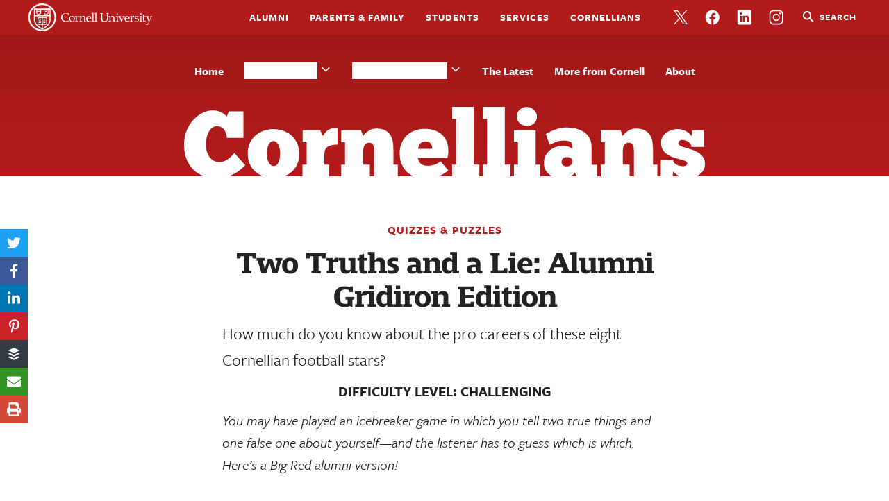

--- FILE ---
content_type: text/html; charset=UTF-8
request_url: https://alumni.cornell.edu/cornellians/two-truths-football/
body_size: 27381
content:
<!doctype html>
<html lang="en-US">
<head>
<meta charset="UTF-8" />
<meta name="viewport" content="width=device-width, initial-scale=1, minimum-scale=1" />
<link rel="profile" href="http://gmpg.org/xfn/11" />
	<!-- Google Tag Manager -->
	<script>(function(w,d,s,l,i){w[l]=w[l]||[];w[l].push({'gtm.start':
	new Date().getTime(),event:'gtm.js'});var f=d.getElementsByTagName(s)[0],
	j=d.createElement(s),dl=l!='dataLayer'?'&l='+l:'';j.async=true;j.src=
	'https://www.googletagmanager.com/gtm.js?id='+i+dl;f.parentNode.insertBefore(j,f);
	})(window,document,'script','dataLayer','GTM-528HXGD');</script>
	<!-- End Google Tag Manager -->
	<meta name='robots' content='index, follow, max-image-preview:large, max-snippet:-1, max-video-preview:-1' />
<meta name="dlm-version" content="5.1.6">
	<!-- This site is optimized with the Yoast SEO plugin v26.5 - https://yoast.com/wordpress/plugins/seo/ -->
	<title>Two Truths and a Lie: Alumni Gridiron Edition - Cornellians | Cornell University</title>
	<meta name="description" content="How much do you know about the pro careers of these eight Cornellian football stars?" />
	<link rel="canonical" href="https://alumni.cornell.edu/cornellians/two-truths-football/" />
	<meta property="og:locale" content="en_US" />
	<meta property="og:type" content="article" />
	<meta property="og:title" content="Two Truths and a Lie: Alumni Gridiron Edition - Cornellians | Cornell University" />
	<meta property="og:description" content="How much do you know about the pro careers of these eight Cornellian football stars?" />
	<meta property="og:url" content="https://alumni.cornell.edu/cornellians/two-truths-football/" />
	<meta property="og:site_name" content="Cornellians | Cornell University" />
	<meta property="article:publisher" content="https://www.facebook.com/Cornellians" />
	<meta property="article:published_time" content="2023-09-21T15:17:24+00:00" />
	<meta property="article:modified_time" content="2023-09-21T18:53:05+00:00" />
	<meta property="og:image" content="https://alumni.cornell.edu/cornellians/wp-content/uploads/sites/2/2023/09/RMC2007_0200.jpeg" />
	<meta property="og:image:width" content="1600" />
	<meta property="og:image:height" content="1067" />
	<meta property="og:image:type" content="image/jpeg" />
	<meta name="author" content="Beth Saulnier" />
	<meta name="twitter:card" content="summary_large_image" />
	<meta name="twitter:creator" content="@WeCornellians" />
	<meta name="twitter:site" content="@WeCornellians" />
	<meta name="twitter:label1" content="Written by" />
	<meta name="twitter:data1" content="Beth Saulnier" />
	<meta name="twitter:label2" content="Est. reading time" />
	<meta name="twitter:data2" content="1 minute" />
	<script type="application/ld+json" class="yoast-schema-graph">{"@context":"https://schema.org","@graph":[{"@type":"WebPage","@id":"https://alumni.cornell.edu/cornellians/two-truths-football/","url":"https://alumni.cornell.edu/cornellians/two-truths-football/","name":"Two Truths and a Lie: Alumni Gridiron Edition - Cornellians | Cornell University","isPartOf":{"@id":"https://alumni.cornell.edu/cornellians/#website"},"primaryImageOfPage":{"@id":"https://alumni.cornell.edu/cornellians/two-truths-football/#primaryimage"},"image":{"@id":"https://alumni.cornell.edu/cornellians/two-truths-football/#primaryimage"},"thumbnailUrl":"https://alumni.cornell.edu/cornellians/wp-content/uploads/sites/2/2023/09/RMC2007_0200.jpeg","datePublished":"2023-09-21T15:17:24+00:00","dateModified":"2023-09-21T18:53:05+00:00","author":{"@id":"https://alumni.cornell.edu/cornellians/#/schema/person/32fea64e8c64bb984ed5809675634100"},"description":"How much do you know about the pro careers of these eight Cornellian football stars?","breadcrumb":{"@id":"https://alumni.cornell.edu/cornellians/two-truths-football/#breadcrumb"},"inLanguage":"en-US","potentialAction":[{"@type":"ReadAction","target":["https://alumni.cornell.edu/cornellians/two-truths-football/"]}]},{"@type":"ImageObject","inLanguage":"en-US","@id":"https://alumni.cornell.edu/cornellians/two-truths-football/#primaryimage","url":"https://alumni.cornell.edu/cornellians/wp-content/uploads/sites/2/2023/09/RMC2007_0200.jpeg","contentUrl":"https://alumni.cornell.edu/cornellians/wp-content/uploads/sites/2/2023/09/RMC2007_0200.jpeg","width":1600,"height":1067,"caption":"Rare and Manuscript Collections"},{"@type":"BreadcrumbList","@id":"https://alumni.cornell.edu/cornellians/two-truths-football/#breadcrumb","itemListElement":[{"@type":"ListItem","position":1,"name":"Home","item":"https://alumni.cornell.edu/cornellians/"},{"@type":"ListItem","position":2,"name":"The Latest","item":"https://alumni.cornell.edu/cornellians/latest/"},{"@type":"ListItem","position":3,"name":"Two Truths and a Lie: Alumni Gridiron Edition"}]},{"@type":"WebSite","@id":"https://alumni.cornell.edu/cornellians/#website","url":"https://alumni.cornell.edu/cornellians/","name":"Cornellians | Cornell University","description":"Cornell&#039;s alumni publication","potentialAction":[{"@type":"SearchAction","target":{"@type":"EntryPoint","urlTemplate":"https://alumni.cornell.edu/cornellians/?s={search_term_string}"},"query-input":{"@type":"PropertyValueSpecification","valueRequired":true,"valueName":"search_term_string"}}],"inLanguage":"en-US"},{"@type":"Person","@id":"https://alumni.cornell.edu/cornellians/#/schema/person/32fea64e8c64bb984ed5809675634100","name":"Beth Saulnier","image":{"@type":"ImageObject","inLanguage":"en-US","@id":"https://alumni.cornell.edu/cornellians/#/schema/person/image/","url":"https://secure.gravatar.com/avatar/321760a8edb5153d2c562bbadd61cc5ebb987bda75fb59074266c35cc35beae1?s=96&d=mm&r=g","contentUrl":"https://secure.gravatar.com/avatar/321760a8edb5153d2c562bbadd61cc5ebb987bda75fb59074266c35cc35beae1?s=96&d=mm&r=g","caption":"Beth Saulnier"},"url":"https://alumni.cornell.edu/cornellians/author/ess8/"}]}</script>
	<!-- / Yoast SEO plugin. -->


<link rel='dns-prefetch' href='//alumni.cornell.edu' />
<link rel='dns-prefetch' href='//use.typekit.net' />
<link rel="alternate" type="application/rss+xml" title="Cornellians | Cornell University &raquo; Feed" href="https://alumni.cornell.edu/cornellians/feed/" />
<link rel="alternate" type="application/rss+xml" title="Cornellians | Cornell University &raquo; Comments Feed" href="https://alumni.cornell.edu/cornellians/comments/feed/" />
<link rel="alternate" type="application/rss+xml" title="Cornellians | Cornell University &raquo; Two Truths and a Lie: Alumni Gridiron Edition Comments Feed" href="https://alumni.cornell.edu/cornellians/two-truths-football/feed/" />
<link rel="alternate" title="oEmbed (JSON)" type="application/json+oembed" href="https://alumni.cornell.edu/cornellians/wp-json/oembed/1.0/embed?url=https%3A%2F%2Falumni.cornell.edu%2Fcornellians%2Ftwo-truths-football%2F" />
<link rel="alternate" title="oEmbed (XML)" type="text/xml+oembed" href="https://alumni.cornell.edu/cornellians/wp-json/oembed/1.0/embed?url=https%3A%2F%2Falumni.cornell.edu%2Fcornellians%2Ftwo-truths-football%2F&#038;format=xml" />
<style id='wp-img-auto-sizes-contain-inline-css' type='text/css'>
img:is([sizes=auto i],[sizes^="auto," i]){contain-intrinsic-size:3000px 1500px}
/*# sourceURL=wp-img-auto-sizes-contain-inline-css */
</style>
<style id='wp-emoji-styles-inline-css' type='text/css'>

	img.wp-smiley, img.emoji {
		display: inline !important;
		border: none !important;
		box-shadow: none !important;
		height: 1em !important;
		width: 1em !important;
		margin: 0 0.07em !important;
		vertical-align: -0.1em !important;
		background: none !important;
		padding: 0 !important;
	}
/*# sourceURL=wp-emoji-styles-inline-css */
</style>
<style id='wp-block-library-inline-css' type='text/css'>
:root{--wp-block-synced-color:#7a00df;--wp-block-synced-color--rgb:122,0,223;--wp-bound-block-color:var(--wp-block-synced-color);--wp-editor-canvas-background:#ddd;--wp-admin-theme-color:#007cba;--wp-admin-theme-color--rgb:0,124,186;--wp-admin-theme-color-darker-10:#006ba1;--wp-admin-theme-color-darker-10--rgb:0,107,160.5;--wp-admin-theme-color-darker-20:#005a87;--wp-admin-theme-color-darker-20--rgb:0,90,135;--wp-admin-border-width-focus:2px}@media (min-resolution:192dpi){:root{--wp-admin-border-width-focus:1.5px}}.wp-element-button{cursor:pointer}:root .has-very-light-gray-background-color{background-color:#eee}:root .has-very-dark-gray-background-color{background-color:#313131}:root .has-very-light-gray-color{color:#eee}:root .has-very-dark-gray-color{color:#313131}:root .has-vivid-green-cyan-to-vivid-cyan-blue-gradient-background{background:linear-gradient(135deg,#00d084,#0693e3)}:root .has-purple-crush-gradient-background{background:linear-gradient(135deg,#34e2e4,#4721fb 50%,#ab1dfe)}:root .has-hazy-dawn-gradient-background{background:linear-gradient(135deg,#faaca8,#dad0ec)}:root .has-subdued-olive-gradient-background{background:linear-gradient(135deg,#fafae1,#67a671)}:root .has-atomic-cream-gradient-background{background:linear-gradient(135deg,#fdd79a,#004a59)}:root .has-nightshade-gradient-background{background:linear-gradient(135deg,#330968,#31cdcf)}:root .has-midnight-gradient-background{background:linear-gradient(135deg,#020381,#2874fc)}:root{--wp--preset--font-size--normal:16px;--wp--preset--font-size--huge:42px}.has-regular-font-size{font-size:1em}.has-larger-font-size{font-size:2.625em}.has-normal-font-size{font-size:var(--wp--preset--font-size--normal)}.has-huge-font-size{font-size:var(--wp--preset--font-size--huge)}.has-text-align-center{text-align:center}.has-text-align-left{text-align:left}.has-text-align-right{text-align:right}.has-fit-text{white-space:nowrap!important}#end-resizable-editor-section{display:none}.aligncenter{clear:both}.items-justified-left{justify-content:flex-start}.items-justified-center{justify-content:center}.items-justified-right{justify-content:flex-end}.items-justified-space-between{justify-content:space-between}.screen-reader-text{border:0;clip-path:inset(50%);height:1px;margin:-1px;overflow:hidden;padding:0;position:absolute;width:1px;word-wrap:normal!important}.screen-reader-text:focus{background-color:#ddd;clip-path:none;color:#444;display:block;font-size:1em;height:auto;left:5px;line-height:normal;padding:15px 23px 14px;text-decoration:none;top:5px;width:auto;z-index:100000}html :where(.has-border-color){border-style:solid}html :where([style*=border-top-color]){border-top-style:solid}html :where([style*=border-right-color]){border-right-style:solid}html :where([style*=border-bottom-color]){border-bottom-style:solid}html :where([style*=border-left-color]){border-left-style:solid}html :where([style*=border-width]){border-style:solid}html :where([style*=border-top-width]){border-top-style:solid}html :where([style*=border-right-width]){border-right-style:solid}html :where([style*=border-bottom-width]){border-bottom-style:solid}html :where([style*=border-left-width]){border-left-style:solid}html :where(img[class*=wp-image-]){height:auto;max-width:100%}:where(figure){margin:0 0 1em}html :where(.is-position-sticky){--wp-admin--admin-bar--position-offset:var(--wp-admin--admin-bar--height,0px)}@media screen and (max-width:600px){html :where(.is-position-sticky){--wp-admin--admin-bar--position-offset:0px}}

/*# sourceURL=wp-block-library-inline-css */
</style><style id='wp-block-paragraph-inline-css' type='text/css'>
.is-small-text{font-size:.875em}.is-regular-text{font-size:1em}.is-large-text{font-size:2.25em}.is-larger-text{font-size:3em}.has-drop-cap:not(:focus):first-letter{float:left;font-size:8.4em;font-style:normal;font-weight:100;line-height:.68;margin:.05em .1em 0 0;text-transform:uppercase}body.rtl .has-drop-cap:not(:focus):first-letter{float:none;margin-left:.1em}p.has-drop-cap.has-background{overflow:hidden}:root :where(p.has-background){padding:1.25em 2.375em}:where(p.has-text-color:not(.has-link-color)) a{color:inherit}p.has-text-align-left[style*="writing-mode:vertical-lr"],p.has-text-align-right[style*="writing-mode:vertical-rl"]{rotate:180deg}
/*# sourceURL=https://alumni.cornell.edu/cornellians/wp-includes/blocks/paragraph/style.min.css */
</style>
<style id='wp-block-separator-inline-css' type='text/css'>
@charset "UTF-8";.wp-block-separator{border:none;border-top:2px solid}:root :where(.wp-block-separator.is-style-dots){height:auto;line-height:1;text-align:center}:root :where(.wp-block-separator.is-style-dots):before{color:currentColor;content:"···";font-family:serif;font-size:1.5em;letter-spacing:2em;padding-left:2em}.wp-block-separator.is-style-dots{background:none!important;border:none!important}
/*# sourceURL=https://alumni.cornell.edu/cornellians/wp-includes/blocks/separator/style.min.css */
</style>
<style id='global-styles-inline-css' type='text/css'>
:root{--wp--preset--aspect-ratio--square: 1;--wp--preset--aspect-ratio--4-3: 4/3;--wp--preset--aspect-ratio--3-4: 3/4;--wp--preset--aspect-ratio--3-2: 3/2;--wp--preset--aspect-ratio--2-3: 2/3;--wp--preset--aspect-ratio--16-9: 16/9;--wp--preset--aspect-ratio--9-16: 9/16;--wp--preset--color--black: #000000;--wp--preset--color--cyan-bluish-gray: #abb8c3;--wp--preset--color--white: #ffffff;--wp--preset--color--pale-pink: #f78da7;--wp--preset--color--vivid-red: #cf2e2e;--wp--preset--color--luminous-vivid-orange: #ff6900;--wp--preset--color--luminous-vivid-amber: #fcb900;--wp--preset--color--light-green-cyan: #7bdcb5;--wp--preset--color--vivid-green-cyan: #00d084;--wp--preset--color--pale-cyan-blue: #8ed1fc;--wp--preset--color--vivid-cyan-blue: #0693e3;--wp--preset--color--vivid-purple: #9b51e0;--wp--preset--color--cornell-white: #ffffff;--wp--preset--color--cornell-dark-gray: #222222;--wp--preset--color--cornell-teal: #B5E2E6;--wp--preset--color--cornell-mid-teal: #4DB0B6;--wp--preset--color--cornell-dark-teal: #00818A;--wp--preset--color--cornell-red: #B31B1B;--wp--preset--color--cornell-yellow: #ECD82E;--wp--preset--color--cornell-orange: #EA4830;--wp--preset--color--cornell-neutral-1: #F4F4F4;--wp--preset--color--cornell-neutral-2: #FAFAFA;--wp--preset--gradient--vivid-cyan-blue-to-vivid-purple: linear-gradient(135deg,rgb(6,147,227) 0%,rgb(155,81,224) 100%);--wp--preset--gradient--light-green-cyan-to-vivid-green-cyan: linear-gradient(135deg,rgb(122,220,180) 0%,rgb(0,208,130) 100%);--wp--preset--gradient--luminous-vivid-amber-to-luminous-vivid-orange: linear-gradient(135deg,rgb(252,185,0) 0%,rgb(255,105,0) 100%);--wp--preset--gradient--luminous-vivid-orange-to-vivid-red: linear-gradient(135deg,rgb(255,105,0) 0%,rgb(207,46,46) 100%);--wp--preset--gradient--very-light-gray-to-cyan-bluish-gray: linear-gradient(135deg,rgb(238,238,238) 0%,rgb(169,184,195) 100%);--wp--preset--gradient--cool-to-warm-spectrum: linear-gradient(135deg,rgb(74,234,220) 0%,rgb(151,120,209) 20%,rgb(207,42,186) 40%,rgb(238,44,130) 60%,rgb(251,105,98) 80%,rgb(254,248,76) 100%);--wp--preset--gradient--blush-light-purple: linear-gradient(135deg,rgb(255,206,236) 0%,rgb(152,150,240) 100%);--wp--preset--gradient--blush-bordeaux: linear-gradient(135deg,rgb(254,205,165) 0%,rgb(254,45,45) 50%,rgb(107,0,62) 100%);--wp--preset--gradient--luminous-dusk: linear-gradient(135deg,rgb(255,203,112) 0%,rgb(199,81,192) 50%,rgb(65,88,208) 100%);--wp--preset--gradient--pale-ocean: linear-gradient(135deg,rgb(255,245,203) 0%,rgb(182,227,212) 50%,rgb(51,167,181) 100%);--wp--preset--gradient--electric-grass: linear-gradient(135deg,rgb(202,248,128) 0%,rgb(113,206,126) 100%);--wp--preset--gradient--midnight: linear-gradient(135deg,rgb(2,3,129) 0%,rgb(40,116,252) 100%);--wp--preset--font-size--small: 13px;--wp--preset--font-size--medium: 20px;--wp--preset--font-size--large: 36px;--wp--preset--font-size--x-large: 42px;--wp--preset--spacing--20: 0.44rem;--wp--preset--spacing--30: 0.67rem;--wp--preset--spacing--40: 1rem;--wp--preset--spacing--50: 1.5rem;--wp--preset--spacing--60: 2.25rem;--wp--preset--spacing--70: 3.38rem;--wp--preset--spacing--80: 5.06rem;--wp--preset--shadow--natural: 6px 6px 9px rgba(0, 0, 0, 0.2);--wp--preset--shadow--deep: 12px 12px 50px rgba(0, 0, 0, 0.4);--wp--preset--shadow--sharp: 6px 6px 0px rgba(0, 0, 0, 0.2);--wp--preset--shadow--outlined: 6px 6px 0px -3px rgb(255, 255, 255), 6px 6px rgb(0, 0, 0);--wp--preset--shadow--crisp: 6px 6px 0px rgb(0, 0, 0);}:where(.is-layout-flex){gap: 0.5em;}:where(.is-layout-grid){gap: 0.5em;}body .is-layout-flex{display: flex;}.is-layout-flex{flex-wrap: wrap;align-items: center;}.is-layout-flex > :is(*, div){margin: 0;}body .is-layout-grid{display: grid;}.is-layout-grid > :is(*, div){margin: 0;}:where(.wp-block-columns.is-layout-flex){gap: 2em;}:where(.wp-block-columns.is-layout-grid){gap: 2em;}:where(.wp-block-post-template.is-layout-flex){gap: 1.25em;}:where(.wp-block-post-template.is-layout-grid){gap: 1.25em;}.has-black-color{color: var(--wp--preset--color--black) !important;}.has-cyan-bluish-gray-color{color: var(--wp--preset--color--cyan-bluish-gray) !important;}.has-white-color{color: var(--wp--preset--color--white) !important;}.has-pale-pink-color{color: var(--wp--preset--color--pale-pink) !important;}.has-vivid-red-color{color: var(--wp--preset--color--vivid-red) !important;}.has-luminous-vivid-orange-color{color: var(--wp--preset--color--luminous-vivid-orange) !important;}.has-luminous-vivid-amber-color{color: var(--wp--preset--color--luminous-vivid-amber) !important;}.has-light-green-cyan-color{color: var(--wp--preset--color--light-green-cyan) !important;}.has-vivid-green-cyan-color{color: var(--wp--preset--color--vivid-green-cyan) !important;}.has-pale-cyan-blue-color{color: var(--wp--preset--color--pale-cyan-blue) !important;}.has-vivid-cyan-blue-color{color: var(--wp--preset--color--vivid-cyan-blue) !important;}.has-vivid-purple-color{color: var(--wp--preset--color--vivid-purple) !important;}.has-black-background-color{background-color: var(--wp--preset--color--black) !important;}.has-cyan-bluish-gray-background-color{background-color: var(--wp--preset--color--cyan-bluish-gray) !important;}.has-white-background-color{background-color: var(--wp--preset--color--white) !important;}.has-pale-pink-background-color{background-color: var(--wp--preset--color--pale-pink) !important;}.has-vivid-red-background-color{background-color: var(--wp--preset--color--vivid-red) !important;}.has-luminous-vivid-orange-background-color{background-color: var(--wp--preset--color--luminous-vivid-orange) !important;}.has-luminous-vivid-amber-background-color{background-color: var(--wp--preset--color--luminous-vivid-amber) !important;}.has-light-green-cyan-background-color{background-color: var(--wp--preset--color--light-green-cyan) !important;}.has-vivid-green-cyan-background-color{background-color: var(--wp--preset--color--vivid-green-cyan) !important;}.has-pale-cyan-blue-background-color{background-color: var(--wp--preset--color--pale-cyan-blue) !important;}.has-vivid-cyan-blue-background-color{background-color: var(--wp--preset--color--vivid-cyan-blue) !important;}.has-vivid-purple-background-color{background-color: var(--wp--preset--color--vivid-purple) !important;}.has-black-border-color{border-color: var(--wp--preset--color--black) !important;}.has-cyan-bluish-gray-border-color{border-color: var(--wp--preset--color--cyan-bluish-gray) !important;}.has-white-border-color{border-color: var(--wp--preset--color--white) !important;}.has-pale-pink-border-color{border-color: var(--wp--preset--color--pale-pink) !important;}.has-vivid-red-border-color{border-color: var(--wp--preset--color--vivid-red) !important;}.has-luminous-vivid-orange-border-color{border-color: var(--wp--preset--color--luminous-vivid-orange) !important;}.has-luminous-vivid-amber-border-color{border-color: var(--wp--preset--color--luminous-vivid-amber) !important;}.has-light-green-cyan-border-color{border-color: var(--wp--preset--color--light-green-cyan) !important;}.has-vivid-green-cyan-border-color{border-color: var(--wp--preset--color--vivid-green-cyan) !important;}.has-pale-cyan-blue-border-color{border-color: var(--wp--preset--color--pale-cyan-blue) !important;}.has-vivid-cyan-blue-border-color{border-color: var(--wp--preset--color--vivid-cyan-blue) !important;}.has-vivid-purple-border-color{border-color: var(--wp--preset--color--vivid-purple) !important;}.has-vivid-cyan-blue-to-vivid-purple-gradient-background{background: var(--wp--preset--gradient--vivid-cyan-blue-to-vivid-purple) !important;}.has-light-green-cyan-to-vivid-green-cyan-gradient-background{background: var(--wp--preset--gradient--light-green-cyan-to-vivid-green-cyan) !important;}.has-luminous-vivid-amber-to-luminous-vivid-orange-gradient-background{background: var(--wp--preset--gradient--luminous-vivid-amber-to-luminous-vivid-orange) !important;}.has-luminous-vivid-orange-to-vivid-red-gradient-background{background: var(--wp--preset--gradient--luminous-vivid-orange-to-vivid-red) !important;}.has-very-light-gray-to-cyan-bluish-gray-gradient-background{background: var(--wp--preset--gradient--very-light-gray-to-cyan-bluish-gray) !important;}.has-cool-to-warm-spectrum-gradient-background{background: var(--wp--preset--gradient--cool-to-warm-spectrum) !important;}.has-blush-light-purple-gradient-background{background: var(--wp--preset--gradient--blush-light-purple) !important;}.has-blush-bordeaux-gradient-background{background: var(--wp--preset--gradient--blush-bordeaux) !important;}.has-luminous-dusk-gradient-background{background: var(--wp--preset--gradient--luminous-dusk) !important;}.has-pale-ocean-gradient-background{background: var(--wp--preset--gradient--pale-ocean) !important;}.has-electric-grass-gradient-background{background: var(--wp--preset--gradient--electric-grass) !important;}.has-midnight-gradient-background{background: var(--wp--preset--gradient--midnight) !important;}.has-small-font-size{font-size: var(--wp--preset--font-size--small) !important;}.has-medium-font-size{font-size: var(--wp--preset--font-size--medium) !important;}.has-large-font-size{font-size: var(--wp--preset--font-size--large) !important;}.has-x-large-font-size{font-size: var(--wp--preset--font-size--x-large) !important;}
/*# sourceURL=global-styles-inline-css */
</style>

<style id='classic-theme-styles-inline-css' type='text/css'>
/*! This file is auto-generated */
.wp-block-button__link{color:#fff;background-color:#32373c;border-radius:9999px;box-shadow:none;text-decoration:none;padding:calc(.667em + 2px) calc(1.333em + 2px);font-size:1.125em}.wp-block-file__button{background:#32373c;color:#fff;text-decoration:none}
/*# sourceURL=/wp-includes/css/classic-themes.min.css */
</style>
<link rel='stylesheet' id='cornell\quiz\css-css' href='https://alumni.cornell.edu/cornellians/wp-content/plugins/cornell-quiz/assets/quiz.css?ver=1.0.0' type='text/css' media='all' />
<link rel='stylesheet' id='novashare-css-css' href='https://alumni.cornell.edu/cornellians/wp-content/plugins/novashare/css/style.min.css?ver=1.2.0' type='text/css' media='all' />
<link rel='stylesheet' id='srtf-blocks-editor-css-css' href='https://alumni.cornell.edu/cornellians/wp-content/plugins/screen-reader-text-format/dist/main.css?ver=0.2' type='text/css' media='all' />
<link rel='stylesheet' id='typekit-fonts-css' href='https://use.typekit.net/beb7uhr.css?ver=1.0.0' type='text/css' media='all' />
<link rel='stylesheet' id='rkv-style-css' href='https://alumni.cornell.edu/cornellians/wp-content/themes/rkv/assets/dist/main.css?ver=1768434265' type='text/css' media='all' />
<link rel='stylesheet' id='rkv-fallback-css' href='https://alumni.cornell.edu/cornellians/wp-content/themes/rkv/assets/fallback/style.css?ver=1768434263' type='text/css' media='all' />
<script type="text/javascript" src="https://alumni.cornell.edu/cornellians/wp-content/plugins/novashare/js/novashare.min.js?ver=1.2.0" id="novashare-js-js"></script>
<script type="text/javascript" src="https://alumni.cornell.edu/cornellians/wp-includes/js/jquery/jquery.min.js?ver=3.7.1" id="jquery-core-js"></script>
<script type="text/javascript" src="https://alumni.cornell.edu/cornellians/wp-includes/js/jquery/jquery-migrate.min.js?ver=3.4.1" id="jquery-migrate-js"></script>
<link rel="https://api.w.org/" href="https://alumni.cornell.edu/cornellians/wp-json/" /><link rel="alternate" title="JSON" type="application/json" href="https://alumni.cornell.edu/cornellians/wp-json/wp/v2/posts/26709" /><link rel="EditURI" type="application/rsd+xml" title="RSD" href="https://alumni.cornell.edu/cornellians/xmlrpc.php?rsd" />
<meta name="generator" content="WordPress 6.9" />
<link rel='shortlink' href='https://alumni.cornell.edu/cornellians/?p=26709' />
<!-- Stream WordPress user activity plugin v4.1.1 -->
		<style type="text/css" id="wp-custom-css">
			.cc-vimeo-resize {
	width:100%;
	height:auto;
}		</style>
		<link rel='stylesheet' id='qmn_quiz_animation_style-css' href='https://alumni.cornell.edu/cornellians/wp-content/plugins/quiz-master-next/css/animate.css?ver=10.3.2' type='text/css' media='all' />
<link rel='stylesheet' id='qmn_quiz_common_style-css' href='https://alumni.cornell.edu/cornellians/wp-content/plugins/quiz-master-next/css/common.css?ver=10.3.2' type='text/css' media='all' />
<link rel='stylesheet' id='dashicons-css' href='https://alumni.cornell.edu/cornellians/wp-includes/css/dashicons.min.css?ver=6.9' type='text/css' media='all' />
<link rel='stylesheet' id='qmn_quiz_template-css' href='https://alumni.cornell.edu/cornellians/wp-content/plugins/quiz-master-next/php/classes/../../templates/qmn_primary.css?ver=10.3.2' type='text/css' media='all' />
<link rel='stylesheet' id='jquery-redmond-theme-css' href='https://alumni.cornell.edu/cornellians/wp-content/plugins/quiz-master-next/css/jquery-ui.css?ver=10.3.2' type='text/css' media='all' />
<link rel='stylesheet' id='jquery-ui-slider-rtl-css-css' href='https://alumni.cornell.edu/cornellians/wp-content/plugins/quiz-master-next/css/jquery.ui.slider-rtl.css?ver=10.3.2' type='text/css' media='all' />
</head>
<body class="wp-singular post-template-default single single-post postid-26709 single-format-standard wp-embed-responsive wp-theme-rkv wp-child-theme-cornell-hub">

<a class="screen-reader-text-focusable" href="#content">
	Skip to main content</a>

<div class="rkv-app-layout">

	<header class="rkv-app-layout__header" role="banner">

				<input
			aria-hidden="true"
			class="rkv-mobile-menu__toggle__checkbox"
			id="RKV_MOBILE_MENU_TOGGLE"
			type="checkbox"
		/>

		<label
			aria-hidden="true"
			class="rkv-mobile-menu__toggle rkv-mobile-menu__toggle__header"
			for="RKV_MOBILE_MENU_TOGGLE"
			title="Toggle navigation"
			aria-label="Toggle navigation"
		>
			Menu		</label>
		<div class="rkv-mobile-menu" data-rkv-pin-to-side="left">
			<label class="rkv-mobile-menu__toggle" for="RKV_MOBILE_MENU_TOGGLE" aria-label="Close navigation">Close</label>
			<nav aria-label="mobile" class="rkv-mobile-menu__nav">
				<ul class="rkv-mobile-menu__nav__list rkv-mobile-menu__nav__list__tight">
		<li class="menu-item menu-item-type-custom menu-item-object-custom menu-item-16">
			<a href="https://alumni.cornell.edu/cornellians" class="nav-link">Cornellians</a>
		</li>
	</ul><ul id="menu-sub-mobile" class="rkv-mobile-menu__nav__list"><li id="menu-item-3188-mobile" class="hide-mobile menu-item menu-item-type-post_type menu-item-object-page menu-item-home menu-item-3188"><a title="Home" href="https://alumni.cornell.edu/cornellians/" class="nav-link">Home</a></li>
<li id="menu-item-35-mobile" class="menu-item menu-item-type-custom menu-item-object-custom menu-item-has-children menu-item-35"><div class="rkv-dropdown" data-rkv-anchor-x="left" data-rkv-anchor-y="top"><button title="Stories &amp; More" data-toggle="dropdown" aria-haspopup="true" aria-expanded="false" class="rkv-nav-link" id="menu-item-dropdown-35-mobile">Stories &amp; More</button>
<ul role="menu" class="rkv-dropdown__menu">
	<li id="menu-item-1818-mobile" class="menu-item menu-item-type-taxonomy menu-item-object-category menu-item-1818 rkv-dropdown__item"><a title="Alumni" href="https://alumni.cornell.edu/cornellians/category/alumni/" class="rkv-dropdown__link">Alumni</a></li>
	<li id="menu-item-1813-mobile" class="menu-item menu-item-type-taxonomy menu-item-object-category menu-item-1813 rkv-dropdown__item"><a title="Cornelliana" href="https://alumni.cornell.edu/cornellians/category/cornelliana/" class="rkv-dropdown__link">Cornelliana</a></li>
	<li id="menu-item-1819-mobile" class="menu-item menu-item-type-taxonomy menu-item-object-category menu-item-1819 rkv-dropdown__item"><a title="Campus &amp; Beyond" href="https://alumni.cornell.edu/cornellians/category/campus-beyond/" class="rkv-dropdown__link">Campus &amp; Beyond</a></li>
	<li id="menu-item-13145-mobile" class="menu-item menu-item-type-taxonomy menu-item-object-category current-post-ancestor current-menu-parent current-post-parent menu-item-13145 rkv-dropdown__item active"><a title="Quizzes &amp; Puzzles" href="https://alumni.cornell.edu/cornellians/category/quizzes-puzzles/" class="rkv-dropdown__link">Quizzes &amp; Puzzles</a></li>
	<li id="menu-item-1814-mobile" class="menu-item menu-item-type-taxonomy menu-item-object-category menu-item-1814 rkv-dropdown__item"><a title="Ask the Expert" href="https://alumni.cornell.edu/cornellians/category/ask-the-expert/" class="rkv-dropdown__link">Ask the Expert</a></li>
	<li id="menu-item-9707-mobile" class="menu-item menu-item-type-taxonomy menu-item-object-category menu-item-9707 rkv-dropdown__item"><a title="Books" href="https://alumni.cornell.edu/cornellians/category/books/" class="rkv-dropdown__link">Books</a></li>
	<li id="menu-item-1821-mobile" class="menu-item menu-item-type-taxonomy menu-item-object-category menu-item-1821 rkv-dropdown__item"><a title="Students" href="https://alumni.cornell.edu/cornellians/category/students/" class="rkv-dropdown__link">Students</a></li>
	<li id="menu-item-40911-mobile" class="menu-item menu-item-type-taxonomy menu-item-object-category menu-item-40911 rkv-dropdown__item"><a title="Glorious to View" href="https://alumni.cornell.edu/cornellians/category/glorious-to-view/" class="rkv-dropdown__link">Glorious to View</a></li>
	<li id="menu-item-32728-mobile" class="menu-item menu-item-type-taxonomy menu-item-object-category menu-item-32728 rkv-dropdown__item"><a title="6 Questions For ..." href="https://alumni.cornell.edu/cornellians/category/6-questions-for/" class="rkv-dropdown__link">6 Questions For &#8230;</a></li>
	<li id="menu-item-40024-mobile" class="menu-item menu-item-type-taxonomy menu-item-object-category menu-item-40024 rkv-dropdown__item"><a title="In the President’s Words" href="https://alumni.cornell.edu/cornellians/category/presidents-words/" class="rkv-dropdown__link">In the President’s Words</a></li>
</ul>
</li>
<li id="menu-item-1822-mobile" class="menu-item menu-item-type-custom menu-item-object-custom menu-item-has-children menu-item-1822"><div class="rkv-dropdown" data-rkv-anchor-x="left" data-rkv-anchor-y="top"><button title="Alumni Community" data-toggle="dropdown" aria-haspopup="true" aria-expanded="false" class="rkv-nav-link" id="menu-item-dropdown-1822-mobile">Alumni Community</button>
<ul role="menu" class="rkv-dropdown__menu">
	<li id="menu-item-1838-mobile" class="menu-item menu-item-type-taxonomy menu-item-object-category menu-item-1838 rkv-dropdown__item"><a title="Class Notes" href="https://alumni.cornell.edu/cornellians/category/class-notes/" class="rkv-dropdown__link">Class Notes</a></li>
	<li id="menu-item-1895-mobile" class="menu-item menu-item-type-taxonomy menu-item-object-category menu-item-1895 rkv-dropdown__item"><a title="In Memoriam" href="https://alumni.cornell.edu/cornellians/category/in-memoriam/" class="rkv-dropdown__link">In Memoriam</a></li>
	<li id="menu-item-10067-mobile" class="menu-item menu-item-type-taxonomy menu-item-object-category menu-item-10067 rkv-dropdown__item"><a title="Chime In" href="https://alumni.cornell.edu/cornellians/category/perspectives/" class="rkv-dropdown__link">Chime In</a></li>
	<li id="menu-item-28724-mobile" class="menu-item menu-item-type-taxonomy menu-item-object-category menu-item-28724 rkv-dropdown__item"><a title="Bear Hugs" href="https://alumni.cornell.edu/cornellians/category/bear-hugs/" class="rkv-dropdown__link">Bear Hugs</a></li>
	<li id="menu-item-31489-mobile" class="menu-item menu-item-type-taxonomy menu-item-object-category menu-item-31489 rkv-dropdown__item"><a title="Storytime with Corey" href="https://alumni.cornell.edu/cornellians/category/storytime-with-corey/" class="rkv-dropdown__link">Storytime with Corey</a></li>
	<li id="menu-item-33301-mobile" class="menu-item menu-item-type-post_type_archive menu-item-object-classified menu-item-33301 rkv-dropdown__item"><a title="Classifieds" href="https://alumni.cornell.edu/cornellians/classifieds/" class="rkv-dropdown__link">Classifieds</a></li>
</ul>
</li>
<li id="menu-item-1827-mobile" class="menu-item menu-item-type-post_type menu-item-object-page current_page_parent menu-item-1827"><a title="The Latest" href="https://alumni.cornell.edu/cornellians/latest/" class="nav-link">The Latest</a></li>
<li id="menu-item-1902-mobile" class="menu-item menu-item-type-post_type menu-item-object-page menu-item-1902"><a title="More from Cornell" href="https://alumni.cornell.edu/cornellians/more-from-cornell/" class="nav-link">More from Cornell</a></li>
<li id="menu-item-1833-mobile" class="menu-item menu-item-type-post_type menu-item-object-page menu-item-1833"><a title="About" href="https://alumni.cornell.edu/cornellians/about/" class="nav-link">About</a></li>
</ul><ul id="menu-mobile-mobile" class="rkv-mobile-menu__nav__list"><li id="menu-item-242-mobile" class="rkv-mobile-menu-row menu-item menu-item-type-custom menu-item-object-custom menu-item-has-children menu-item-242"><a title="Row">Row</a>
<ul role="menu" class="rkv-mobile-menu-row">
	<li id="menu-item-244-mobile" class="social-icon social-icon-twitter menu-item menu-item-type-custom menu-item-object-custom menu-item-244"><a title="Follow us on Twitter" href="#">Follow us on Twitter</a></li>
	<li id="menu-item-245-mobile" class="social-icon social-icon-instagram menu-item menu-item-type-custom menu-item-object-custom menu-item-245"><a title="Like us on Instagram" href="#">Like us on Instagram</a></li>
	<li id="menu-item-246-mobile" class="social-icon social-icon-facebook menu-item menu-item-type-custom menu-item-object-custom menu-item-246"><a title="Like us on Facebook" href="#">Like us on Facebook</a></li>
	<li id="menu-item-247-mobile" class="social-icon social-icon-linkedin menu-item menu-item-type-custom menu-item-object-custom menu-item-247"><a title="Like us on LinkedIn" href="#">Like us on LinkedIn</a></li>
</ul>
</li>
<li class=""><div class=""><form class="rkv-search-form is-style-expanded" action="https://alumni.cornell.edu/cornellians">
	<input type="search" placeholder="Search&hellip;" class="rkv-input rkv-search-form__input" id="rkv-search-form-input-mobile-menu-mobile" name="s" aria-label="Search" value="" />
	<label aria-hidden="true" class="rkv-search-form__label" for="rkv-search-form-input-mobile-menu-mobile">
		Search	</label>
	<button class="rkv-search-form__button" type="submit">
		search	</button>
</form>
</div></li></ul><ul id="menu-main-mobile" class="rkv-mobile-menu__nav__list alumni_menu"><li id="menu-item-29-mobile" class="menu-item menu-item-type-custom menu-item-object-custom menu-item-29"><a rel="noopener noreferrer" target="_blank" title="Alumni" href="https://alumni.cornell.edu/" class="nav-link">Alumni</a></li>
<li id="menu-item-30-mobile" class="menu-item menu-item-type-custom menu-item-object-custom menu-item-30"><a rel="noopener noreferrer" target="_blank" title="Parents &amp; Family" href="https://alumni.cornell.edu/parents-and-families/" class="nav-link">Parents &#038; Family</a></li>
<li id="menu-item-31-mobile" class="menu-item menu-item-type-custom menu-item-object-custom menu-item-31"><a rel="noopener noreferrer" target="_blank" title="Students" href="https://alumni.cornell.edu/students/" class="nav-link">Students</a></li>
<li id="menu-item-32-mobile" class="menu-item menu-item-type-custom menu-item-object-custom menu-item-32"><a rel="noopener noreferrer" target="_blank" title="Services" href="https://alumni.cornell.edu/services/" class="nav-link">Services</a></li>
<li id="menu-item-33-mobile" class="hide-mobile menu-item menu-item-type-custom menu-item-object-custom menu-item-home menu-item-33"><a title="Cornellians" href="https://alumni.cornell.edu/cornellians" class="nav-link">Cornellians</a></li>
<li id="menu-item-34-mobile" class="social-icon social-icon-twitter hide-mobile menu-item menu-item-type-custom menu-item-object-custom menu-item-34"><a rel="noopener noreferrer" target="_blank" title="Follow us on Twitter" href="https://twitter.com/cornellalumni" class="nav-link">Follow us on Twitter</a></li>
<li id="menu-item-150-mobile" class="social-icon social-icon-facebook hide-mobile menu-item menu-item-type-custom menu-item-object-custom menu-item-150"><a rel="noopener noreferrer" target="_blank" title="Like us on Facebook" href="https://www.facebook.com/cornellalumniassociation" class="nav-link">Like us on Facebook</a></li>
<li id="menu-item-151-mobile" class="social-icon social-icon-linkedin hide-mobile menu-item menu-item-type-custom menu-item-object-custom menu-item-151"><a rel="noopener noreferrer" target="_blank" title="Like us on LinkedIn" href="https://www.linkedin.com/groups/958/" class="nav-link">Like us on LinkedIn</a></li>
<li id="menu-item-149-mobile" class="social-icon social-icon-instagram hide-mobile menu-item menu-item-type-custom menu-item-object-custom menu-item-149"><a rel="noopener noreferrer" target="_blank" title="Like us on Instagram" href="https://www.instagram.com/cornellalumni/" class="nav-link">Like us on Instagram</a></li>
</ul>			</nav>
		</div>
		
		<div class="rkv-app-layout__header__inner">

			<div class="rkv-app-layout__title">

				<a class="rkv-app-layout__logo" href="https://www.cornell.edu">
					<img
						src="https://alumni.cornell.edu/cornellians/wp-content/themes/rkv/assets/images/logo-cornell.svg"
						alt="Cornellians | Cornell University"
						class="cornell-logo"
					/>
				</a>

			</div>
			<!-- .rkv-app-layout__title -->

						<nav class="rkv-app-layout__nav" aria-label="Main">
				<ul id="menu-main" class="rkv-app-layout__nav__list"><li id="menu-item-29" class="menu-item menu-item-type-custom menu-item-object-custom menu-item-29"><a rel="noopener noreferrer" target="_blank" title="Alumni" href="https://alumni.cornell.edu/" class="nav-link">Alumni</a></li>
<li id="menu-item-30" class="menu-item menu-item-type-custom menu-item-object-custom menu-item-30"><a rel="noopener noreferrer" target="_blank" title="Parents &amp; Family" href="https://alumni.cornell.edu/parents-and-families/" class="nav-link">Parents &#038; Family</a></li>
<li id="menu-item-31" class="menu-item menu-item-type-custom menu-item-object-custom menu-item-31"><a rel="noopener noreferrer" target="_blank" title="Students" href="https://alumni.cornell.edu/students/" class="nav-link">Students</a></li>
<li id="menu-item-32" class="menu-item menu-item-type-custom menu-item-object-custom menu-item-32"><a rel="noopener noreferrer" target="_blank" title="Services" href="https://alumni.cornell.edu/services/" class="nav-link">Services</a></li>
<li id="menu-item-33" class="hide-mobile menu-item menu-item-type-custom menu-item-object-custom menu-item-home menu-item-33"><a title="Cornellians" href="https://alumni.cornell.edu/cornellians" class="nav-link">Cornellians</a></li>
<li id="menu-item-34" class="social-icon social-icon-twitter hide-mobile menu-item menu-item-type-custom menu-item-object-custom menu-item-34"><a rel="noopener noreferrer" target="_blank" title="Follow us on Twitter" href="https://twitter.com/cornellalumni" class="nav-link">Follow us on Twitter</a></li>
<li id="menu-item-150" class="social-icon social-icon-facebook hide-mobile menu-item menu-item-type-custom menu-item-object-custom menu-item-150"><a rel="noopener noreferrer" target="_blank" title="Like us on Facebook" href="https://www.facebook.com/cornellalumniassociation" class="nav-link">Like us on Facebook</a></li>
<li id="menu-item-151" class="social-icon social-icon-linkedin hide-mobile menu-item menu-item-type-custom menu-item-object-custom menu-item-151"><a rel="noopener noreferrer" target="_blank" title="Like us on LinkedIn" href="https://www.linkedin.com/groups/958/" class="nav-link">Like us on LinkedIn</a></li>
<li id="menu-item-149" class="social-icon social-icon-instagram hide-mobile menu-item menu-item-type-custom menu-item-object-custom menu-item-149"><a rel="noopener noreferrer" target="_blank" title="Like us on Instagram" href="https://www.instagram.com/cornellalumni/" class="nav-link">Like us on Instagram</a></li>
<li class="rkv-search-form__overlay"><div class="rkv-search-form__wrapper"><form class="rkv-search-form" action="https://alumni.cornell.edu/cornellians">
	<input type="search" class="rkv-input rkv-search-form__input" id="rkv-search-form-input-main-menu" name="s" aria-label="Search" value="" />
	<label aria-hidden="true" class="rkv-search-form__label" for="rkv-search-form-input-main-menu">
		Search	</label>
	<button class="rkv-search-form__button" type="submit">
		search	</button>
</form>
</div></li></ul>			</nav>
			<!-- .rkv-app-layout__nav -->
			
			<div class="rkv-search-form__overlay rkv-search-form__overlay__mobile">
				<form class="rkv-search-form" action="https://alumni.cornell.edu/cornellians">
	<input type="search" class="rkv-input rkv-search-form__input" id="rkv-search-form-input-tablet" name="s" aria-label="Search" value="" />
	<label aria-hidden="true" class="rkv-search-form__label" for="rkv-search-form-input-tablet">
		Search	</label>
	<button class="rkv-search-form__button" type="submit">
		search	</button>
</form>
			</div>

		</div>
		<!-- .rkv-app-layout__header__inner -->

		<div class="rkv-app-layout__header_sub">
					<nav class="rkv-app-layout__nav" aria-label="Secondary">
				<ul id="menu-sub" class="rkv-app-layout__nav__list"><li id="menu-item-3188" class="hide-mobile menu-item menu-item-type-post_type menu-item-object-page menu-item-home menu-item-3188"><a title="Home" href="https://alumni.cornell.edu/cornellians/" class="nav-link">Home</a></li>
<li id="menu-item-35" class="menu-item menu-item-type-custom menu-item-object-custom menu-item-has-children menu-item-35"><div class="rkv-dropdown" data-rkv-anchor-x="left" data-rkv-anchor-y="top"><button title="Stories &amp; More" data-toggle="dropdown" aria-haspopup="true" aria-expanded="false" class="rkv-nav-link" id="menu-item-dropdown-35">Stories &amp; More</button>
<ul role="menu" class="rkv-dropdown__menu">
	<li id="menu-item-1818" class="menu-item menu-item-type-taxonomy menu-item-object-category menu-item-1818 rkv-dropdown__item"><a title="Alumni" href="https://alumni.cornell.edu/cornellians/category/alumni/" class="rkv-dropdown__link">Alumni</a></li>
	<li id="menu-item-1813" class="menu-item menu-item-type-taxonomy menu-item-object-category menu-item-1813 rkv-dropdown__item"><a title="Cornelliana" href="https://alumni.cornell.edu/cornellians/category/cornelliana/" class="rkv-dropdown__link">Cornelliana</a></li>
	<li id="menu-item-1819" class="menu-item menu-item-type-taxonomy menu-item-object-category menu-item-1819 rkv-dropdown__item"><a title="Campus &amp; Beyond" href="https://alumni.cornell.edu/cornellians/category/campus-beyond/" class="rkv-dropdown__link">Campus &amp; Beyond</a></li>
	<li id="menu-item-13145" class="menu-item menu-item-type-taxonomy menu-item-object-category current-post-ancestor current-menu-parent current-post-parent menu-item-13145 rkv-dropdown__item active"><a title="Quizzes &amp; Puzzles" href="https://alumni.cornell.edu/cornellians/category/quizzes-puzzles/" class="rkv-dropdown__link">Quizzes &amp; Puzzles</a></li>
	<li id="menu-item-1814" class="menu-item menu-item-type-taxonomy menu-item-object-category menu-item-1814 rkv-dropdown__item"><a title="Ask the Expert" href="https://alumni.cornell.edu/cornellians/category/ask-the-expert/" class="rkv-dropdown__link">Ask the Expert</a></li>
	<li id="menu-item-9707" class="menu-item menu-item-type-taxonomy menu-item-object-category menu-item-9707 rkv-dropdown__item"><a title="Books" href="https://alumni.cornell.edu/cornellians/category/books/" class="rkv-dropdown__link">Books</a></li>
	<li id="menu-item-1821" class="menu-item menu-item-type-taxonomy menu-item-object-category menu-item-1821 rkv-dropdown__item"><a title="Students" href="https://alumni.cornell.edu/cornellians/category/students/" class="rkv-dropdown__link">Students</a></li>
	<li id="menu-item-40911" class="menu-item menu-item-type-taxonomy menu-item-object-category menu-item-40911 rkv-dropdown__item"><a title="Glorious to View" href="https://alumni.cornell.edu/cornellians/category/glorious-to-view/" class="rkv-dropdown__link">Glorious to View</a></li>
	<li id="menu-item-32728" class="menu-item menu-item-type-taxonomy menu-item-object-category menu-item-32728 rkv-dropdown__item"><a title="6 Questions For ..." href="https://alumni.cornell.edu/cornellians/category/6-questions-for/" class="rkv-dropdown__link">6 Questions For &#8230;</a></li>
	<li id="menu-item-40024" class="menu-item menu-item-type-taxonomy menu-item-object-category menu-item-40024 rkv-dropdown__item"><a title="In the President’s Words" href="https://alumni.cornell.edu/cornellians/category/presidents-words/" class="rkv-dropdown__link">In the President’s Words</a></li>
</ul>
</li>
<li id="menu-item-1822" class="menu-item menu-item-type-custom menu-item-object-custom menu-item-has-children menu-item-1822"><div class="rkv-dropdown" data-rkv-anchor-x="left" data-rkv-anchor-y="top"><button title="Alumni Community" data-toggle="dropdown" aria-haspopup="true" aria-expanded="false" class="rkv-nav-link" id="menu-item-dropdown-1822">Alumni Community</button>
<ul role="menu" class="rkv-dropdown__menu">
	<li id="menu-item-1838" class="menu-item menu-item-type-taxonomy menu-item-object-category menu-item-1838 rkv-dropdown__item"><a title="Class Notes" href="https://alumni.cornell.edu/cornellians/category/class-notes/" class="rkv-dropdown__link">Class Notes</a></li>
	<li id="menu-item-1895" class="menu-item menu-item-type-taxonomy menu-item-object-category menu-item-1895 rkv-dropdown__item"><a title="In Memoriam" href="https://alumni.cornell.edu/cornellians/category/in-memoriam/" class="rkv-dropdown__link">In Memoriam</a></li>
	<li id="menu-item-10067" class="menu-item menu-item-type-taxonomy menu-item-object-category menu-item-10067 rkv-dropdown__item"><a title="Chime In" href="https://alumni.cornell.edu/cornellians/category/perspectives/" class="rkv-dropdown__link">Chime In</a></li>
	<li id="menu-item-28724" class="menu-item menu-item-type-taxonomy menu-item-object-category menu-item-28724 rkv-dropdown__item"><a title="Bear Hugs" href="https://alumni.cornell.edu/cornellians/category/bear-hugs/" class="rkv-dropdown__link">Bear Hugs</a></li>
	<li id="menu-item-31489" class="menu-item menu-item-type-taxonomy menu-item-object-category menu-item-31489 rkv-dropdown__item"><a title="Storytime with Corey" href="https://alumni.cornell.edu/cornellians/category/storytime-with-corey/" class="rkv-dropdown__link">Storytime with Corey</a></li>
	<li id="menu-item-33301" class="menu-item menu-item-type-post_type_archive menu-item-object-classified menu-item-33301 rkv-dropdown__item"><a title="Classifieds" href="https://alumni.cornell.edu/cornellians/classifieds/" class="rkv-dropdown__link">Classifieds</a></li>
</ul>
</li>
<li id="menu-item-1827" class="menu-item menu-item-type-post_type menu-item-object-page current_page_parent menu-item-1827"><a title="The Latest" href="https://alumni.cornell.edu/cornellians/latest/" class="nav-link">The Latest</a></li>
<li id="menu-item-1902" class="menu-item menu-item-type-post_type menu-item-object-page menu-item-1902"><a title="More from Cornell" href="https://alumni.cornell.edu/cornellians/more-from-cornell/" class="nav-link">More from Cornell</a></li>
<li id="menu-item-1833" class="menu-item menu-item-type-post_type menu-item-object-page menu-item-1833"><a title="About" href="https://alumni.cornell.edu/cornellians/about/" class="nav-link">About</a></li>
</ul>			</nav>
			<!-- .rkv-app-layout__nav -->
									<a href="https://alumni.cornell.edu/cornellians">
				<img src="https://alumni.cornell.edu/cornellians/wp-content/themes/rkv/assets/images/logo-cornellians.svg" alt="Cornellians" class="cornellians-logo" />
			</a>
					</div>

	</header>
	<!-- .rkv-app-layout__header -->

<main id="content" role="main" class="rkv-app-layout__main" tabindex="-1">
	<div class="rkv-app-layout__main__inner">


<div class="rkv-loop rkv-single">
		
<article id="post-26709" class="rkv-entry__content post-26709 post type-post status-publish format-standard has-post-thumbnail hentry category-quizzes-puzzles" aria-label="Two Truths and a Lie: Alumni Gridiron Edition">
	<header class="entry__header entry__header__no-media">
	<div class="rkv-entry__content__categories__title">
		
	<ul class="rkv-list-inline rkv-list-inline__categories">
					<li>
				<a href="https://alumni.cornell.edu/cornellians/category/quizzes-puzzles/">
					Quizzes &amp; Puzzles				</a>
			</li>
			</ul>
		<h1 class="rkv-entry__title">
			Two Truths and a Lie: Alumni Gridiron Edition		</h1>
	</div>
</header>	<div class="entry__content">
				
<p class="has-large-font-size rkv-gutter-bottom-quarter">How much do you know about the pro careers of these eight Cornellian football stars?</p>



<p class="has-text-align-center rkv-gutter-bottom-quarter"><strong>DIFFICULTY LEVEL: CHALLENGING</strong></p>



<p><em>You may have played an icebreaker game in which you tell two true things and one false one about yourself—and the listener has to guess which is which.</em> <em>Here’s a Big Red alumni version!</em> </p>



<p><strong><em>For each of these eight elite athletes,</em> </strong><em><strong>select the “lie”—the one pro team of the three for which the alum did NOT play. </strong>And show how much you know about the football career of &#8230;</em></p>


<script>
                            if (window.qmn_quiz_data === undefined) {
                                    window.qmn_quiz_data = new Object();
                            }
                    </script><script>window.qmn_quiz_data["20"] = {"quiz_id":"20","quiz_name":"Two Truths\u2013Gridiron","disable_answer":"0","ajax_show_correct":"0","progress_bar":"0","contact_info_location":"0","qpages":{"1":{"id":"1","quizID":"18","pagekey":"kilg69PK","hide_prevbtn":"0"},"2":{"id":"2","quizID":"18","pagekey":"uG3I27Zu","hide_prevbtn":"0"},"3":{"id":"3","quizID":"18","pagekey":"iH7QcFCX","hide_prevbtn":"0"},"4":{"id":"4","quizID":"18","pagekey":"pI5suUEf","hide_prevbtn":"0"},"5":{"id":"5","quizID":"18","pagekey":"nxY5qbzn","hide_prevbtn":"0"},"6":{"id":"6","quizID":"18","pagekey":"o11Z4xyE","hide_prevbtn":"0"},"7":{"id":"7","quizID":"18","pagekey":"J8QffkXe","hide_prevbtn":"0"},"8":{"id":"8","quizID":"18","pagekey":"3zM2mAFg","hide_prevbtn":"0"}},"skip_validation_time_expire":"0","timer_limit_val":0,"disable_scroll_next_previous_click":"0","disable_scroll_on_result":0,"disable_first_page":"0","enable_result_after_timer_end":"0","enable_quick_result_mc":"0","end_quiz_if_wrong":"0","form_disable_autofill":"1","disable_mathjax":"0","enable_quick_correct_answer_info":"0","quick_result_correct_answer_text":"Correct! You have selected correct answer.","quick_result_wrong_answer_text":"Wrong! You have selected wrong answer.","quiz_processing_message":"","quiz_limit_choice":"Limit of choice is reached.","not_allow_after_expired_time":"","scheduled_time_end":false,"prevent_reload":0,"limit_email_based_submission":0,"total_user_tries":0,"is_logged_in":false,"error_messages":{"email_error_text":"Not a valid e-mail address!","number_error_text":"This field must be a number!","incorrect_error_text":"The entered text is not correct!","empty_error_text":"Please complete all required fields!","url_error_text":"The entered URL is not valid!","minlength_error_text":"Required atleast %minlength% characters.","maxlength_error_text":"Maximum %maxlength% characters allowed.","recaptcha_error_text":"ReCaptcha is missing"},"questions_settings":[]}
                    </script>		<div class='qsm-quiz-container qsm-quiz-container-20 qmn_quiz_container mlw_qmn_quiz  quiz_theme_default  '>
								<form name="quizForm20" id="quizForm20" action="/cornellians/two-truths-football/" method="POST" class="qsm-quiz-form qmn_quiz_form mlw_quiz_form" novalidate enctype="multipart/form-data">
				<input type="hidden" name="qsm_hidden_questions" id="qsm_hidden_questions" value="">
				<input type="hidden" name="qsm_nonce" id="qsm_nonce_20" value="3f329f3747">
				<input type="hidden" name="qsm_unique_key" id="qsm_unique_key_20" value="696843c0be7bd">
				<div id="mlw_error_message" class="qsm-error-message qmn_error_message_section"></div>
				<span id="mlw_top_of_quiz"></span>
								<section class="qsm-page qsm-question-page  qsm-page-1"
						data-pid="1" data-qpid="1" data-prevbtn="0" style='display: none;'>
														<div class='quiz_section qsm-question-wrapper question-type-0 question-section-id-218 ' data-qid='218'>
							<div class='mlw_qmn_new_question'>1) Chad Levitt ’97 </div>
			<div class='mlw_qmn_question  qsm_remove_bold' >
		<p></p>
	</div>
		<fieldset>
		<legend></legend>
	<div class='qmn_radio_answers '>
								<div class="qmn_mc_answer_wrap  mrq_checkbox_class" id="question218-1 ">
											<input type='radio' class='qmn_quiz_radio qmn-multiple-choice-input ' name="question218" id="question218_1" value="0" />
					<label class="qsm-input-label" for="question218_1">
					Green Bay Packers					</label>
					 				</div>
											<div class="qmn_mc_answer_wrap  mrq_checkbox_class" id="question218-2 ">
											<input type='radio' class='qmn_quiz_radio qmn-multiple-choice-input ' name="question218" id="question218_2" value="1" />
					<label class="qsm-input-label" for="question218_2">
					Oakland Raiders					</label>
					 				</div>
											<div class="qmn_mc_answer_wrap  mrq_checkbox_class" id="question218-3 ">
											<input type='radio' class='qmn_quiz_radio qmn-multiple-choice-input ' name="question218" id="question218_3" value="2" />
					<label class="qsm-input-label" for="question218_3">
					St. Louis Rams					</label>
					 				</div>
					 			<label style="display: none !important;" for="question218_none">None</label>
			<input type="radio" style="display: none;" name="question218" id="question218_none" checked="checked" value="" />
				</div>
	</fieldset>
	<input type="hidden" name="answer_limit_keys_218" value="" />
							</div>
									</section>
								<section class="qsm-page qsm-question-page  qsm-page-2"
						data-pid="2" data-qpid="2" data-prevbtn="0" style='display: none;'>
														<div class='quiz_section qsm-question-wrapper question-type-0 question-section-id-205 ' data-qid='205'>
							<div class='mlw_qmn_new_question'>2) Pete Gogolak ’64 </div>
			<div class='mlw_qmn_question  qsm_remove_bold' >
		<p></p>
	</div>
		<fieldset>
		<legend></legend>
	<div class='qmn_radio_answers '>
								<div class="qmn_mc_answer_wrap  mrq_checkbox_class" id="question205-1 ">
											<input type='radio' class='qmn_quiz_radio qmn-multiple-choice-input ' name="question205" id="question205_1" value="0" />
					<label class="qsm-input-label" for="question205_1">
					Buffalo Bills					</label>
					 				</div>
											<div class="qmn_mc_answer_wrap  mrq_checkbox_class" id="question205-2 ">
											<input type='radio' class='qmn_quiz_radio qmn-multiple-choice-input ' name="question205" id="question205_2" value="1" />
					<label class="qsm-input-label" for="question205_2">
					San Francisco 49ers					</label>
					 				</div>
											<div class="qmn_mc_answer_wrap  mrq_checkbox_class" id="question205-3 ">
											<input type='radio' class='qmn_quiz_radio qmn-multiple-choice-input ' name="question205" id="question205_3" value="2" />
					<label class="qsm-input-label" for="question205_3">
					New York Giants					</label>
					 				</div>
					 			<label style="display: none !important;" for="question205_none">None</label>
			<input type="radio" style="display: none;" name="question205" id="question205_none" checked="checked" value="" />
				</div>
	</fieldset>
	<input type="hidden" name="answer_limit_keys_205" value="" />
							</div>
									</section>
								<section class="qsm-page qsm-question-page  qsm-page-3"
						data-pid="3" data-qpid="3" data-prevbtn="0" style='display: none;'>
														<div class='quiz_section qsm-question-wrapper question-type-0 question-section-id-207 ' data-qid='207'>
							<div class='mlw_qmn_new_question'>3) Kevin Boothe ’05 </div>
			<div class='mlw_qmn_question  qsm_remove_bold' >
		<p></p>
	</div>
		<fieldset>
		<legend></legend>
	<div class='qmn_radio_answers '>
								<div class="qmn_mc_answer_wrap  mrq_checkbox_class" id="question207-1 ">
											<input type='radio' class='qmn_quiz_radio qmn-multiple-choice-input ' name="question207" id="question207_1" value="0" />
					<label class="qsm-input-label" for="question207_1">
					Oakland Raiders					</label>
					 				</div>
											<div class="qmn_mc_answer_wrap  mrq_checkbox_class" id="question207-2 ">
											<input type='radio' class='qmn_quiz_radio qmn-multiple-choice-input ' name="question207" id="question207_2" value="1" />
					<label class="qsm-input-label" for="question207_2">
					New York Giants					</label>
					 				</div>
											<div class="qmn_mc_answer_wrap  mrq_checkbox_class" id="question207-3 ">
											<input type='radio' class='qmn_quiz_radio qmn-multiple-choice-input ' name="question207" id="question207_3" value="2" />
					<label class="qsm-input-label" for="question207_3">
					New England Patriots					</label>
					 				</div>
					 			<label style="display: none !important;" for="question207_none">None</label>
			<input type="radio" style="display: none;" name="question207" id="question207_none" checked="checked" value="" />
				</div>
	</fieldset>
	<input type="hidden" name="answer_limit_keys_207" value="" />
							</div>
									</section>
								<section class="qsm-page qsm-question-page  qsm-page-4"
						data-pid="4" data-qpid="4" data-prevbtn="0" style='display: none;'>
														<div class='quiz_section qsm-question-wrapper question-type-0 question-section-id-208 ' data-qid='208'>
							<div class='mlw_qmn_new_question'>4) Ed Marinaro ’72, BS ’73 </div>
			<div class='mlw_qmn_question  qsm_remove_bold' >
		<p></p>
	</div>
		<fieldset>
		<legend></legend>
	<div class='qmn_radio_answers '>
								<div class="qmn_mc_answer_wrap  mrq_checkbox_class" id="question208-1 ">
											<input type='radio' class='qmn_quiz_radio qmn-multiple-choice-input ' name="question208" id="question208_1" value="0" />
					<label class="qsm-input-label" for="question208_1">
					Minnesota Vikings					</label>
					 				</div>
											<div class="qmn_mc_answer_wrap  mrq_checkbox_class" id="question208-2 ">
											<input type='radio' class='qmn_quiz_radio qmn-multiple-choice-input ' name="question208" id="question208_2" value="1" />
					<label class="qsm-input-label" for="question208_2">
					Seattle Seahawks					</label>
					 				</div>
											<div class="qmn_mc_answer_wrap  mrq_checkbox_class" id="question208-3 ">
											<input type='radio' class='qmn_quiz_radio qmn-multiple-choice-input ' name="question208" id="question208_3" value="2" />
					<label class="qsm-input-label" for="question208_3">
					Cleveland Browns					</label>
					 				</div>
					 			<label style="display: none !important;" for="question208_none">None</label>
			<input type="radio" style="display: none;" name="question208" id="question208_none" checked="checked" value="" />
				</div>
	</fieldset>
	<input type="hidden" name="answer_limit_keys_208" value="" />
							</div>
									</section>
								<section class="qsm-page qsm-question-page  qsm-page-5"
						data-pid="5" data-qpid="5" data-prevbtn="0" style='display: none;'>
														<div class='quiz_section qsm-question-wrapper question-type-0 question-section-id-209 ' data-qid='209'>
							<div class='mlw_qmn_new_question'>5) Seth Payne ’97 </div>
			<div class='mlw_qmn_question  qsm_remove_bold' >
		<p></p>
	</div>
		<fieldset>
		<legend></legend>
	<div class='qmn_radio_answers '>
								<div class="qmn_mc_answer_wrap  mrq_checkbox_class" id="question209-1 ">
											<input type='radio' class='qmn_quiz_radio qmn-multiple-choice-input ' name="question209" id="question209_1" value="0" />
					<label class="qsm-input-label" for="question209_1">
					Jacksonville Jaguars					</label>
					 				</div>
											<div class="qmn_mc_answer_wrap  mrq_checkbox_class" id="question209-2 ">
											<input type='radio' class='qmn_quiz_radio qmn-multiple-choice-input ' name="question209" id="question209_2" value="1" />
					<label class="qsm-input-label" for="question209_2">
					Kansas City Chiefs					</label>
					 				</div>
											<div class="qmn_mc_answer_wrap  mrq_checkbox_class" id="question209-3 ">
											<input type='radio' class='qmn_quiz_radio qmn-multiple-choice-input ' name="question209" id="question209_3" value="2" />
					<label class="qsm-input-label" for="question209_3">
					Houston Texans					</label>
					 				</div>
					 			<label style="display: none !important;" for="question209_none">None</label>
			<input type="radio" style="display: none;" name="question209" id="question209_none" checked="checked" value="" />
				</div>
	</fieldset>
	<input type="hidden" name="answer_limit_keys_209" value="" />
							</div>
									</section>
								<section class="qsm-page qsm-question-page  qsm-page-6"
						data-pid="6" data-qpid="6" data-prevbtn="0" style='display: none;'>
														<div class='quiz_section qsm-question-wrapper question-type-0 question-section-id-210 ' data-qid='210'>
							<div class='mlw_qmn_new_question'>6) Gary Wood ’64 </div>
			<div class='mlw_qmn_question  qsm_remove_bold' >
		<p></p>
	</div>
		<fieldset>
		<legend></legend>
	<div class='qmn_radio_answers '>
								<div class="qmn_mc_answer_wrap  mrq_checkbox_class" id="question210-1 ">
											<input type='radio' class='qmn_quiz_radio qmn-multiple-choice-input ' name="question210" id="question210_1" value="0" />
					<label class="qsm-input-label" for="question210_1">
					Denver Broncos					</label>
					 				</div>
											<div class="qmn_mc_answer_wrap  mrq_checkbox_class" id="question210-2 ">
											<input type='radio' class='qmn_quiz_radio qmn-multiple-choice-input ' name="question210" id="question210_2" value="1" />
					<label class="qsm-input-label" for="question210_2">
					New York Giants					</label>
					 				</div>
											<div class="qmn_mc_answer_wrap  mrq_checkbox_class" id="question210-3 ">
											<input type='radio' class='qmn_quiz_radio qmn-multiple-choice-input ' name="question210" id="question210_3" value="2" />
					<label class="qsm-input-label" for="question210_3">
					New Orleans Saints					</label>
					 				</div>
					 			<label style="display: none !important;" for="question210_none">None</label>
			<input type="radio" style="display: none;" name="question210" id="question210_none" checked="checked" value="" />
				</div>
	</fieldset>
	<input type="hidden" name="answer_limit_keys_210" value="" />
							</div>
									</section>
								<section class="qsm-page qsm-question-page  qsm-page-7"
						data-pid="7" data-qpid="7" data-prevbtn="0" style='display: none;'>
														<div class='quiz_section qsm-question-wrapper question-type-0 question-section-id-211 ' data-qid='211'>
							<div class='mlw_qmn_new_question'>7) J.C. Tretter ’13 </div>
			<div class='mlw_qmn_question  qsm_remove_bold' >
		<p></p>
	</div>
		<fieldset>
		<legend></legend>
	<div class='qmn_radio_answers '>
								<div class="qmn_mc_answer_wrap  mrq_checkbox_class" id="question211-1 ">
											<input type='radio' class='qmn_quiz_radio qmn-multiple-choice-input ' name="question211" id="question211_1" value="0" />
					<label class="qsm-input-label" for="question211_1">
					Green Bay Packers					</label>
					 				</div>
											<div class="qmn_mc_answer_wrap  mrq_checkbox_class" id="question211-2 ">
											<input type='radio' class='qmn_quiz_radio qmn-multiple-choice-input ' name="question211" id="question211_2" value="1" />
					<label class="qsm-input-label" for="question211_2">
					Cleveland Browns					</label>
					 				</div>
											<div class="qmn_mc_answer_wrap  mrq_checkbox_class" id="question211-3 ">
											<input type='radio' class='qmn_quiz_radio qmn-multiple-choice-input ' name="question211" id="question211_3" value="2" />
					<label class="qsm-input-label" for="question211_3">
					Detroit Lions					</label>
					 				</div>
					 			<label style="display: none !important;" for="question211_none">None</label>
			<input type="radio" style="display: none;" name="question211" id="question211_none" checked="checked" value="" />
				</div>
	</fieldset>
	<input type="hidden" name="answer_limit_keys_211" value="" />
							</div>
									</section>
								<section class="qsm-page qsm-question-page  qsm-page-8"
						data-pid="8" data-qpid="8" data-prevbtn="0" style='display: none;'>
														<div class='quiz_section qsm-question-wrapper question-type-0 question-section-id-212 ' data-qid='212'>
							<div class='mlw_qmn_new_question'>8) Bryan Walters ’10 </div>
			<div class='mlw_qmn_question  qsm_remove_bold' >
		<p></p>
	</div>
		<fieldset>
		<legend></legend>
	<div class='qmn_radio_answers '>
								<div class="qmn_mc_answer_wrap  mrq_checkbox_class" id="question212-1 ">
											<input type='radio' class='qmn_quiz_radio qmn-multiple-choice-input ' name="question212" id="question212_1" value="0" />
					<label class="qsm-input-label" for="question212_1">
					San Diego Chargers					</label>
					 				</div>
											<div class="qmn_mc_answer_wrap  mrq_checkbox_class" id="question212-2 ">
											<input type='radio' class='qmn_quiz_radio qmn-multiple-choice-input ' name="question212" id="question212_2" value="1" />
					<label class="qsm-input-label" for="question212_2">
					Dallas Cowboys					</label>
					 				</div>
											<div class="qmn_mc_answer_wrap  mrq_checkbox_class" id="question212-3 ">
											<input type='radio' class='qmn_quiz_radio qmn-multiple-choice-input ' name="question212" id="question212_3" value="2" />
					<label class="qsm-input-label" for="question212_3">
					Seattle Seahawks					</label>
					 				</div>
					 			<label style="display: none !important;" for="question212_none">None</label>
			<input type="radio" style="display: none;" name="question212" id="question212_none" checked="checked" value="" />
				</div>
	</fieldset>
	<input type="hidden" name="answer_limit_keys_212" value="" />
							</div>
									</section>
						<input type="hidden" name="qmn_question_list" value="218Q205Q207Q208Q209Q210Q211Q212Q" />
							<div id="mlw_error_message_bottom" class="qsm-error-message qmn_error_message_section"></div>
					<input type="hidden" name="qmn_all_questions_count" id="qmn_all_questions_count" value="8" />
					<input type="hidden" name="total_questions" id="total_questions" value="8" />
					<input type="hidden" name="timer" id="timer" value="0" />
					<input type="hidden" name="timer_ms" id="timer_ms" value="0"/>
					<input type="hidden" class="qmn_quiz_id" name="qmn_quiz_id" id="qmn_quiz_id" value="20" />
					<input type='hidden' name='complete_quiz' value='confirmation' />
									</form>
						</div>
		<div style="display: none;" class="qsm-popup qsm-popup-slide" id="modal-4" aria-hidden="false"><div class="qsm-popup__overlay" tabindex="-1" data-micromodal-close=""><div class="qsm-popup__container qmn_quiz_container" role="dialog" aria-modal="true"><div class="qsm-popup__content"><img decoding="async" src="https://alumni.cornell.edu/cornellians/wp-content/plugins/quiz-master-next/assets/clock.png" alt="clock.png"/><p class="qsm-time-up-text"> Time&#8217;s up</p></div><footer class="qsm-popup__footer"><button class="qsm-popup-secondary-button qmn_btn" data-micromodal-close="" aria-label="Close this dialog window" onclick="location.reload();">Cancel</button></footer></div></div></div>


<p class="has-small-font-size">Published September 21, 2023</p>



<hr class="wp-block-separator has-alpha-channel-opacity" />


<script>
                            if (window.qmn_quiz_data === undefined) {
                                    window.qmn_quiz_data = new Object();
                            }
                    </script><script>window.qmn_quiz_data["20"] = {"quiz_id":"20","quiz_name":"Two Truths\u2013Gridiron","disable_answer":"0","ajax_show_correct":"0","progress_bar":"0","contact_info_location":"0","qpages":{"1":{"id":"1","quizID":"18","pagekey":"kilg69PK","hide_prevbtn":"0"},"2":{"id":"2","quizID":"18","pagekey":"uG3I27Zu","hide_prevbtn":"0"},"3":{"id":"3","quizID":"18","pagekey":"iH7QcFCX","hide_prevbtn":"0"},"4":{"id":"4","quizID":"18","pagekey":"pI5suUEf","hide_prevbtn":"0"},"5":{"id":"5","quizID":"18","pagekey":"nxY5qbzn","hide_prevbtn":"0"},"6":{"id":"6","quizID":"18","pagekey":"o11Z4xyE","hide_prevbtn":"0"},"7":{"id":"7","quizID":"18","pagekey":"J8QffkXe","hide_prevbtn":"0"},"8":{"id":"8","quizID":"18","pagekey":"3zM2mAFg","hide_prevbtn":"0"}},"skip_validation_time_expire":"0","timer_limit_val":0,"disable_scroll_next_previous_click":"0","disable_scroll_on_result":0,"disable_first_page":"0","enable_result_after_timer_end":"0","enable_quick_result_mc":"0","end_quiz_if_wrong":"0","form_disable_autofill":"1","disable_mathjax":"0","enable_quick_correct_answer_info":"0","quick_result_correct_answer_text":"Correct! You have selected correct answer.","quick_result_wrong_answer_text":"Wrong! You have selected wrong answer.","quiz_processing_message":"","quiz_limit_choice":"Limit of choice is reached.","not_allow_after_expired_time":"","scheduled_time_end":false,"prevent_reload":0,"limit_email_based_submission":0,"total_user_tries":0,"is_logged_in":false,"error_messages":{"email_error_text":"Not a valid e-mail address!","number_error_text":"This field must be a number!","incorrect_error_text":"The entered text is not correct!","empty_error_text":"Please complete all required fields!","url_error_text":"The entered URL is not valid!","minlength_error_text":"Required atleast %minlength% characters.","maxlength_error_text":"Maximum %maxlength% characters allowed.","recaptcha_error_text":"ReCaptcha is missing"},"questions_settings":[]}
                    </script>		<div class='qsm-quiz-container qsm-quiz-container-20 qmn_quiz_container mlw_qmn_quiz  quiz_theme_default  '>
								<form name="quizForm20" id="quizForm20" action="/cornellians/two-truths-football/" method="POST" class="qsm-quiz-form qmn_quiz_form mlw_quiz_form" novalidate enctype="multipart/form-data">
				<input type="hidden" name="qsm_hidden_questions" id="qsm_hidden_questions" value="">
				<input type="hidden" name="qsm_nonce" id="qsm_nonce_20" value="3f329f3747">
				<input type="hidden" name="qsm_unique_key" id="qsm_unique_key_20" value="696843c0ce9e2">
				<div id="mlw_error_message" class="qsm-error-message qmn_error_message_section"></div>
				<span id="mlw_top_of_quiz"></span>
								<section class="qsm-page qsm-question-page  qsm-page-1"
						data-pid="1" data-qpid="1" data-prevbtn="0" style='display: none;'>
														<div class='quiz_section qsm-question-wrapper question-type-0 question-section-id-218 ' data-qid='218'>
							<div class='mlw_qmn_new_question'>1) Chad Levitt ’97 </div>
			<div class='mlw_qmn_question  qsm_remove_bold' >
		<p></p>
	</div>
		<fieldset>
		<legend></legend>
	<div class='qmn_radio_answers '>
								<div class="qmn_mc_answer_wrap  mrq_checkbox_class" id="question218-1 ">
											<input type='radio' class='qmn_quiz_radio qmn-multiple-choice-input ' name="question218" id="question218_1" value="0" />
					<label class="qsm-input-label" for="question218_1">
					Green Bay Packers					</label>
					 				</div>
											<div class="qmn_mc_answer_wrap  mrq_checkbox_class" id="question218-2 ">
											<input type='radio' class='qmn_quiz_radio qmn-multiple-choice-input ' name="question218" id="question218_2" value="1" />
					<label class="qsm-input-label" for="question218_2">
					Oakland Raiders					</label>
					 				</div>
											<div class="qmn_mc_answer_wrap  mrq_checkbox_class" id="question218-3 ">
											<input type='radio' class='qmn_quiz_radio qmn-multiple-choice-input ' name="question218" id="question218_3" value="2" />
					<label class="qsm-input-label" for="question218_3">
					St. Louis Rams					</label>
					 				</div>
					 			<label style="display: none !important;" for="question218_none">None</label>
			<input type="radio" style="display: none;" name="question218" id="question218_none" checked="checked" value="" />
				</div>
	</fieldset>
	<input type="hidden" name="answer_limit_keys_218" value="" />
							</div>
									</section>
								<section class="qsm-page qsm-question-page  qsm-page-2"
						data-pid="2" data-qpid="2" data-prevbtn="0" style='display: none;'>
														<div class='quiz_section qsm-question-wrapper question-type-0 question-section-id-205 ' data-qid='205'>
							<div class='mlw_qmn_new_question'>2) Pete Gogolak ’64 </div>
			<div class='mlw_qmn_question  qsm_remove_bold' >
		<p></p>
	</div>
		<fieldset>
		<legend></legend>
	<div class='qmn_radio_answers '>
								<div class="qmn_mc_answer_wrap  mrq_checkbox_class" id="question205-1 ">
											<input type='radio' class='qmn_quiz_radio qmn-multiple-choice-input ' name="question205" id="question205_1" value="0" />
					<label class="qsm-input-label" for="question205_1">
					Buffalo Bills					</label>
					 				</div>
											<div class="qmn_mc_answer_wrap  mrq_checkbox_class" id="question205-2 ">
											<input type='radio' class='qmn_quiz_radio qmn-multiple-choice-input ' name="question205" id="question205_2" value="1" />
					<label class="qsm-input-label" for="question205_2">
					San Francisco 49ers					</label>
					 				</div>
											<div class="qmn_mc_answer_wrap  mrq_checkbox_class" id="question205-3 ">
											<input type='radio' class='qmn_quiz_radio qmn-multiple-choice-input ' name="question205" id="question205_3" value="2" />
					<label class="qsm-input-label" for="question205_3">
					New York Giants					</label>
					 				</div>
					 			<label style="display: none !important;" for="question205_none">None</label>
			<input type="radio" style="display: none;" name="question205" id="question205_none" checked="checked" value="" />
				</div>
	</fieldset>
	<input type="hidden" name="answer_limit_keys_205" value="" />
							</div>
									</section>
								<section class="qsm-page qsm-question-page  qsm-page-3"
						data-pid="3" data-qpid="3" data-prevbtn="0" style='display: none;'>
														<div class='quiz_section qsm-question-wrapper question-type-0 question-section-id-207 ' data-qid='207'>
							<div class='mlw_qmn_new_question'>3) Kevin Boothe ’05 </div>
			<div class='mlw_qmn_question  qsm_remove_bold' >
		<p></p>
	</div>
		<fieldset>
		<legend></legend>
	<div class='qmn_radio_answers '>
								<div class="qmn_mc_answer_wrap  mrq_checkbox_class" id="question207-1 ">
											<input type='radio' class='qmn_quiz_radio qmn-multiple-choice-input ' name="question207" id="question207_1" value="0" />
					<label class="qsm-input-label" for="question207_1">
					Oakland Raiders					</label>
					 				</div>
											<div class="qmn_mc_answer_wrap  mrq_checkbox_class" id="question207-2 ">
											<input type='radio' class='qmn_quiz_radio qmn-multiple-choice-input ' name="question207" id="question207_2" value="1" />
					<label class="qsm-input-label" for="question207_2">
					New York Giants					</label>
					 				</div>
											<div class="qmn_mc_answer_wrap  mrq_checkbox_class" id="question207-3 ">
											<input type='radio' class='qmn_quiz_radio qmn-multiple-choice-input ' name="question207" id="question207_3" value="2" />
					<label class="qsm-input-label" for="question207_3">
					New England Patriots					</label>
					 				</div>
					 			<label style="display: none !important;" for="question207_none">None</label>
			<input type="radio" style="display: none;" name="question207" id="question207_none" checked="checked" value="" />
				</div>
	</fieldset>
	<input type="hidden" name="answer_limit_keys_207" value="" />
							</div>
									</section>
								<section class="qsm-page qsm-question-page  qsm-page-4"
						data-pid="4" data-qpid="4" data-prevbtn="0" style='display: none;'>
														<div class='quiz_section qsm-question-wrapper question-type-0 question-section-id-208 ' data-qid='208'>
							<div class='mlw_qmn_new_question'>4) Ed Marinaro ’72, BS ’73 </div>
			<div class='mlw_qmn_question  qsm_remove_bold' >
		<p></p>
	</div>
		<fieldset>
		<legend></legend>
	<div class='qmn_radio_answers '>
								<div class="qmn_mc_answer_wrap  mrq_checkbox_class" id="question208-1 ">
											<input type='radio' class='qmn_quiz_radio qmn-multiple-choice-input ' name="question208" id="question208_1" value="0" />
					<label class="qsm-input-label" for="question208_1">
					Minnesota Vikings					</label>
					 				</div>
											<div class="qmn_mc_answer_wrap  mrq_checkbox_class" id="question208-2 ">
											<input type='radio' class='qmn_quiz_radio qmn-multiple-choice-input ' name="question208" id="question208_2" value="1" />
					<label class="qsm-input-label" for="question208_2">
					Seattle Seahawks					</label>
					 				</div>
											<div class="qmn_mc_answer_wrap  mrq_checkbox_class" id="question208-3 ">
											<input type='radio' class='qmn_quiz_radio qmn-multiple-choice-input ' name="question208" id="question208_3" value="2" />
					<label class="qsm-input-label" for="question208_3">
					Cleveland Browns					</label>
					 				</div>
					 			<label style="display: none !important;" for="question208_none">None</label>
			<input type="radio" style="display: none;" name="question208" id="question208_none" checked="checked" value="" />
				</div>
	</fieldset>
	<input type="hidden" name="answer_limit_keys_208" value="" />
							</div>
									</section>
								<section class="qsm-page qsm-question-page  qsm-page-5"
						data-pid="5" data-qpid="5" data-prevbtn="0" style='display: none;'>
														<div class='quiz_section qsm-question-wrapper question-type-0 question-section-id-209 ' data-qid='209'>
							<div class='mlw_qmn_new_question'>5) Seth Payne ’97 </div>
			<div class='mlw_qmn_question  qsm_remove_bold' >
		<p></p>
	</div>
		<fieldset>
		<legend></legend>
	<div class='qmn_radio_answers '>
								<div class="qmn_mc_answer_wrap  mrq_checkbox_class" id="question209-1 ">
											<input type='radio' class='qmn_quiz_radio qmn-multiple-choice-input ' name="question209" id="question209_1" value="0" />
					<label class="qsm-input-label" for="question209_1">
					Jacksonville Jaguars					</label>
					 				</div>
											<div class="qmn_mc_answer_wrap  mrq_checkbox_class" id="question209-2 ">
											<input type='radio' class='qmn_quiz_radio qmn-multiple-choice-input ' name="question209" id="question209_2" value="1" />
					<label class="qsm-input-label" for="question209_2">
					Kansas City Chiefs					</label>
					 				</div>
											<div class="qmn_mc_answer_wrap  mrq_checkbox_class" id="question209-3 ">
											<input type='radio' class='qmn_quiz_radio qmn-multiple-choice-input ' name="question209" id="question209_3" value="2" />
					<label class="qsm-input-label" for="question209_3">
					Houston Texans					</label>
					 				</div>
					 			<label style="display: none !important;" for="question209_none">None</label>
			<input type="radio" style="display: none;" name="question209" id="question209_none" checked="checked" value="" />
				</div>
	</fieldset>
	<input type="hidden" name="answer_limit_keys_209" value="" />
							</div>
									</section>
								<section class="qsm-page qsm-question-page  qsm-page-6"
						data-pid="6" data-qpid="6" data-prevbtn="0" style='display: none;'>
														<div class='quiz_section qsm-question-wrapper question-type-0 question-section-id-210 ' data-qid='210'>
							<div class='mlw_qmn_new_question'>6) Gary Wood ’64 </div>
			<div class='mlw_qmn_question  qsm_remove_bold' >
		<p></p>
	</div>
		<fieldset>
		<legend></legend>
	<div class='qmn_radio_answers '>
								<div class="qmn_mc_answer_wrap  mrq_checkbox_class" id="question210-1 ">
											<input type='radio' class='qmn_quiz_radio qmn-multiple-choice-input ' name="question210" id="question210_1" value="0" />
					<label class="qsm-input-label" for="question210_1">
					Denver Broncos					</label>
					 				</div>
											<div class="qmn_mc_answer_wrap  mrq_checkbox_class" id="question210-2 ">
											<input type='radio' class='qmn_quiz_radio qmn-multiple-choice-input ' name="question210" id="question210_2" value="1" />
					<label class="qsm-input-label" for="question210_2">
					New York Giants					</label>
					 				</div>
											<div class="qmn_mc_answer_wrap  mrq_checkbox_class" id="question210-3 ">
											<input type='radio' class='qmn_quiz_radio qmn-multiple-choice-input ' name="question210" id="question210_3" value="2" />
					<label class="qsm-input-label" for="question210_3">
					New Orleans Saints					</label>
					 				</div>
					 			<label style="display: none !important;" for="question210_none">None</label>
			<input type="radio" style="display: none;" name="question210" id="question210_none" checked="checked" value="" />
				</div>
	</fieldset>
	<input type="hidden" name="answer_limit_keys_210" value="" />
							</div>
									</section>
								<section class="qsm-page qsm-question-page  qsm-page-7"
						data-pid="7" data-qpid="7" data-prevbtn="0" style='display: none;'>
														<div class='quiz_section qsm-question-wrapper question-type-0 question-section-id-211 ' data-qid='211'>
							<div class='mlw_qmn_new_question'>7) J.C. Tretter ’13 </div>
			<div class='mlw_qmn_question  qsm_remove_bold' >
		<p></p>
	</div>
		<fieldset>
		<legend></legend>
	<div class='qmn_radio_answers '>
								<div class="qmn_mc_answer_wrap  mrq_checkbox_class" id="question211-1 ">
											<input type='radio' class='qmn_quiz_radio qmn-multiple-choice-input ' name="question211" id="question211_1" value="0" />
					<label class="qsm-input-label" for="question211_1">
					Green Bay Packers					</label>
					 				</div>
											<div class="qmn_mc_answer_wrap  mrq_checkbox_class" id="question211-2 ">
											<input type='radio' class='qmn_quiz_radio qmn-multiple-choice-input ' name="question211" id="question211_2" value="1" />
					<label class="qsm-input-label" for="question211_2">
					Cleveland Browns					</label>
					 				</div>
											<div class="qmn_mc_answer_wrap  mrq_checkbox_class" id="question211-3 ">
											<input type='radio' class='qmn_quiz_radio qmn-multiple-choice-input ' name="question211" id="question211_3" value="2" />
					<label class="qsm-input-label" for="question211_3">
					Detroit Lions					</label>
					 				</div>
					 			<label style="display: none !important;" for="question211_none">None</label>
			<input type="radio" style="display: none;" name="question211" id="question211_none" checked="checked" value="" />
				</div>
	</fieldset>
	<input type="hidden" name="answer_limit_keys_211" value="" />
							</div>
									</section>
								<section class="qsm-page qsm-question-page  qsm-page-8"
						data-pid="8" data-qpid="8" data-prevbtn="0" style='display: none;'>
														<div class='quiz_section qsm-question-wrapper question-type-0 question-section-id-212 ' data-qid='212'>
							<div class='mlw_qmn_new_question'>8) Bryan Walters ’10 </div>
			<div class='mlw_qmn_question  qsm_remove_bold' >
		<p></p>
	</div>
		<fieldset>
		<legend></legend>
	<div class='qmn_radio_answers '>
								<div class="qmn_mc_answer_wrap  mrq_checkbox_class" id="question212-1 ">
											<input type='radio' class='qmn_quiz_radio qmn-multiple-choice-input ' name="question212" id="question212_1" value="0" />
					<label class="qsm-input-label" for="question212_1">
					San Diego Chargers					</label>
					 				</div>
											<div class="qmn_mc_answer_wrap  mrq_checkbox_class" id="question212-2 ">
											<input type='radio' class='qmn_quiz_radio qmn-multiple-choice-input ' name="question212" id="question212_2" value="1" />
					<label class="qsm-input-label" for="question212_2">
					Dallas Cowboys					</label>
					 				</div>
											<div class="qmn_mc_answer_wrap  mrq_checkbox_class" id="question212-3 ">
											<input type='radio' class='qmn_quiz_radio qmn-multiple-choice-input ' name="question212" id="question212_3" value="2" />
					<label class="qsm-input-label" for="question212_3">
					Seattle Seahawks					</label>
					 				</div>
					 			<label style="display: none !important;" for="question212_none">None</label>
			<input type="radio" style="display: none;" name="question212" id="question212_none" checked="checked" value="" />
				</div>
	</fieldset>
	<input type="hidden" name="answer_limit_keys_212" value="" />
							</div>
									</section>
						<input type="hidden" name="qmn_question_list" value="218Q205Q207Q208Q209Q210Q211Q212Q" />
							<div id="mlw_error_message_bottom" class="qsm-error-message qmn_error_message_section"></div>
					<input type="hidden" name="qmn_all_questions_count" id="qmn_all_questions_count" value="8" />
					<input type="hidden" name="total_questions" id="total_questions" value="8" />
					<input type="hidden" name="timer" id="timer" value="0" />
					<input type="hidden" name="timer_ms" id="timer_ms" value="0"/>
					<input type="hidden" class="qmn_quiz_id" name="qmn_quiz_id" id="qmn_quiz_id" value="20" />
					<input type='hidden' name='complete_quiz' value='confirmation' />
									</form>
						</div>
		<div style="display: none;" class="qsm-popup qsm-popup-slide" id="modal-4" aria-hidden="false"><div class="qsm-popup__overlay" tabindex="-1" data-micromodal-close=""><div class="qsm-popup__container qmn_quiz_container" role="dialog" aria-modal="true"><div class="qsm-popup__content"><img decoding="async" src="https://alumni.cornell.edu/cornellians/wp-content/plugins/quiz-master-next/assets/clock.png" alt="clock.png"/><p class="qsm-time-up-text"> Time&#8217;s up</p></div><footer class="qsm-popup__footer"><button class="qsm-popup-secondary-button qmn_btn" data-micromodal-close="" aria-label="Close this dialog window" onclick="location.reload();">Cancel</button></footer></div></div></div>
<!-- You can start editing here. -->

	<h2 id="comments">
		Comments	</h3>

	<div class="navigation">
		<div class="alignleft"></div>
		<div class="alignright"></div>
	</div>

	<ol class="commentlist">
				<li id="comment-6163" class="comment even thread-even depth-1 parent">
			<section id="div-comment-6163" class="comment-body">
				<header class="comment-meta">
					<div class="comment-author vcard">
						<img alt='' src='https://secure.gravatar.com/avatar/e0d95b6bdbfa1de071826329a7cfba537cb155c0556b1f6322536d7c58ef005f?s=64&#038;d=mm&#038;r=g' srcset='https://secure.gravatar.com/avatar/e0d95b6bdbfa1de071826329a7cfba537cb155c0556b1f6322536d7c58ef005f?s=128&#038;d=mm&#038;r=g 2x' class='avatar avatar-64 photo' height='64' width='64' decoding='async'/>												<div class="comment-author__name-date">
							<cite class="fn">
								Richard Shapiro, Class of 1985							</cite>
							<div class="comment-meta commentmetadata">
								<a href="https://alumni.cornell.edu/cornellians/two-truths-football/#comment-6163">26 Sep, 2023</a>							</div>
						</div>
					</div><!-- .comment-author -->

										</header><!-- .comment-meta -->

				<div class="comment-content">
					<p>Nice challenge</p>
				</div><!-- .comment-content -->

				<div class="reply"><a rel="nofollow" class="comment-reply-link" href="#comment-6163" data-commentid="6163" data-postid="26709" data-belowelement="div-comment-6163" data-respondelement="respond" data-replyto="Reply to Richard Shapiro" aria-label="Reply to Richard Shapiro">Reply</a></div>			</section><!-- .comment-body -->
		<ul class="children">
		<li id="comment-14702" class="comment odd alt depth-2">
			<section id="div-comment-14702" class="comment-body">
				<header class="comment-meta">
					<div class="comment-author vcard">
						<img alt='' src='https://secure.gravatar.com/avatar/826453969b30f91f7146612af06a6cff389833123a82e3523ef99af5290d5493?s=64&#038;d=mm&#038;r=g' srcset='https://secure.gravatar.com/avatar/826453969b30f91f7146612af06a6cff389833123a82e3523ef99af5290d5493?s=128&#038;d=mm&#038;r=g 2x' class='avatar avatar-64 photo' height='64' width='64' decoding='async'/>												<div class="comment-author__name-date">
							<cite class="fn">
								Larry Carbone, Class of 1945							</cite>
							<div class="comment-meta commentmetadata">
								<a href="https://alumni.cornell.edu/cornellians/two-truths-football/#comment-14702">14 Jan, 2025</a>							</div>
						</div>
					</div><!-- .comment-author -->

										</header><!-- .comment-meta -->

				<div class="comment-content">
					<p>How many did you get right?</p>
				</div><!-- .comment-content -->

				<div class="reply"><a rel="nofollow" class="comment-reply-link" href="#comment-14702" data-commentid="14702" data-postid="26709" data-belowelement="div-comment-14702" data-respondelement="respond" data-replyto="Reply to Larry Carbone" aria-label="Reply to Larry Carbone">Reply</a></div>			</section><!-- .comment-body -->
		</li><!-- #comment-## -->
</ul><!-- .children -->
</li><!-- #comment-## -->
		<li id="comment-6236" class="comment even thread-odd thread-alt depth-1 parent">
			<section id="div-comment-6236" class="comment-body">
				<header class="comment-meta">
					<div class="comment-author vcard">
						<img alt='' src='https://secure.gravatar.com/avatar/93b401477547f1922f00ad4c6d8cfb6c9ef21d6c2c80a7f62d23b0cfd18b9d7e?s=64&#038;d=mm&#038;r=g' srcset='https://secure.gravatar.com/avatar/93b401477547f1922f00ad4c6d8cfb6c9ef21d6c2c80a7f62d23b0cfd18b9d7e?s=128&#038;d=mm&#038;r=g 2x' class='avatar avatar-64 photo' height='64' width='64' decoding='async'/>												<div class="comment-author__name-date">
							<cite class="fn">
								Carol MacCorkle, Class of 1964							</cite>
							<div class="comment-meta commentmetadata">
								<a href="https://alumni.cornell.edu/cornellians/two-truths-football/#comment-6236">2 Oct, 2023</a>							</div>
						</div>
					</div><!-- .comment-author -->

										</header><!-- .comment-meta -->

				<div class="comment-content">
					<p>What about Derrick Harman, engineer ‘84<br />
Was running back for SF 49ers and played in Super Bowl ‘85 at Stanford Univ stadium against Miami!!</p>
				</div><!-- .comment-content -->

				<div class="reply"><a rel="nofollow" class="comment-reply-link" href="#comment-6236" data-commentid="6236" data-postid="26709" data-belowelement="div-comment-6236" data-respondelement="respond" data-replyto="Reply to Carol MacCorkle" aria-label="Reply to Carol MacCorkle">Reply</a></div>			</section><!-- .comment-body -->
		<ul class="children">
		<li id="comment-12051" class="comment odd alt depth-2">
			<section id="div-comment-12051" class="comment-body">
				<header class="comment-meta">
					<div class="comment-author vcard">
						<img alt='' src='https://secure.gravatar.com/avatar/4002bd4b3a2c46dfed966521cf0e5b1d033adadefdfdb1ba6c685cf153d1e04f?s=64&#038;d=mm&#038;r=g' srcset='https://secure.gravatar.com/avatar/4002bd4b3a2c46dfed966521cf0e5b1d033adadefdfdb1ba6c685cf153d1e04f?s=128&#038;d=mm&#038;r=g 2x' class='avatar avatar-64 photo' height='64' width='64' loading='lazy' decoding='async'/>												<div class="comment-author__name-date">
							<cite class="fn">
								Richard Schosberg, Class of 1984							</cite>
							<div class="comment-meta commentmetadata">
								<a href="https://alumni.cornell.edu/cornellians/two-truths-football/#comment-12051">24 Sep, 2024</a>							</div>
						</div>
					</div><!-- .comment-author -->

										</header><!-- .comment-meta -->

				<div class="comment-content">
					<p>And broke many of Ed”s records. And a true gentleman! I had the privilege to be on the field with him my freshman year before injury ended my football ‘career’.</p>
				</div><!-- .comment-content -->

				<div class="reply"><a rel="nofollow" class="comment-reply-link" href="#comment-12051" data-commentid="12051" data-postid="26709" data-belowelement="div-comment-12051" data-respondelement="respond" data-replyto="Reply to Richard Schosberg" aria-label="Reply to Richard Schosberg">Reply</a></div>			</section><!-- .comment-body -->
		</li><!-- #comment-## -->
		<li id="comment-12057" class="comment even depth-2">
			<section id="div-comment-12057" class="comment-body">
				<header class="comment-meta">
					<div class="comment-author vcard">
						<img alt='' src='https://secure.gravatar.com/avatar/fb43edb614f12ebba74087d7f2d6847ce65799cf92f8106cb33425e861006c41?s=64&#038;d=mm&#038;r=g' srcset='https://secure.gravatar.com/avatar/fb43edb614f12ebba74087d7f2d6847ce65799cf92f8106cb33425e861006c41?s=128&#038;d=mm&#038;r=g 2x' class='avatar avatar-64 photo' height='64' width='64' loading='lazy' decoding='async'/>												<div class="comment-author__name-date">
							<cite class="fn">
								Keith Eggleston							</cite>
							<div class="comment-meta commentmetadata">
								<a href="https://alumni.cornell.edu/cornellians/two-truths-football/#comment-12057">24 Sep, 2024</a>							</div>
						</div>
					</div><!-- .comment-author -->

										</header><!-- .comment-meta -->

				<div class="comment-content">
					<p>I believe he only played for the 49ers, so  didn’t have two “truths”.</p>
				</div><!-- .comment-content -->

				<div class="reply"><a rel="nofollow" class="comment-reply-link" href="#comment-12057" data-commentid="12057" data-postid="26709" data-belowelement="div-comment-12057" data-respondelement="respond" data-replyto="Reply to Keith Eggleston" aria-label="Reply to Keith Eggleston">Reply</a></div>			</section><!-- .comment-body -->
		</li><!-- #comment-## -->
		<li id="comment-12083" class="comment odd alt depth-2">
			<section id="div-comment-12083" class="comment-body">
				<header class="comment-meta">
					<div class="comment-author vcard">
						<img alt='' src='https://secure.gravatar.com/avatar/270767c7f31dc9f8f3420e9d98d2f6ebd3b07102257507d0b17db0322586fbc1?s=64&#038;d=mm&#038;r=g' srcset='https://secure.gravatar.com/avatar/270767c7f31dc9f8f3420e9d98d2f6ebd3b07102257507d0b17db0322586fbc1?s=128&#038;d=mm&#038;r=g 2x' class='avatar avatar-64 photo' height='64' width='64' loading='lazy' decoding='async'/>												<div class="comment-author__name-date">
							<cite class="fn">
								michael katz, Class of 1964							</cite>
							<div class="comment-meta commentmetadata">
								<a href="https://alumni.cornell.edu/cornellians/two-truths-football/#comment-12083">24 Sep, 2024</a>							</div>
						</div>
					</div><!-- .comment-author -->

										</header><!-- .comment-meta -->

				<div class="comment-content">
					<p>Carol:Let’s grab an Irish Coffee at the BV in Sf and pretend it’s Zinks-Best Michael Katz</p>
				</div><!-- .comment-content -->

				<div class="reply"><a rel="nofollow" class="comment-reply-link" href="#comment-12083" data-commentid="12083" data-postid="26709" data-belowelement="div-comment-12083" data-respondelement="respond" data-replyto="Reply to michael katz" aria-label="Reply to michael katz">Reply</a></div>			</section><!-- .comment-body -->
		</li><!-- #comment-## -->
</ul><!-- .children -->
</li><!-- #comment-## -->
		<li id="comment-12080" class="comment even thread-even depth-1">
			<section id="div-comment-12080" class="comment-body">
				<header class="comment-meta">
					<div class="comment-author vcard">
						<img alt='' src='https://secure.gravatar.com/avatar/ea143f464e57d4f1f7f10965e58d0c013d209773c92d318d55090dcd4c16874c?s=64&#038;d=mm&#038;r=g' srcset='https://secure.gravatar.com/avatar/ea143f464e57d4f1f7f10965e58d0c013d209773c92d318d55090dcd4c16874c?s=128&#038;d=mm&#038;r=g 2x' class='avatar avatar-64 photo' height='64' width='64' loading='lazy' decoding='async'/>												<div class="comment-author__name-date">
							<cite class="fn">
								Tim Guba, Class of 1980							</cite>
							<div class="comment-meta commentmetadata">
								<a href="https://alumni.cornell.edu/cornellians/two-truths-football/#comment-12080">24 Sep, 2024</a>							</div>
						</div>
					</div><!-- .comment-author -->

										</header><!-- .comment-meta -->

				<div class="comment-content">
					<p>8 for 8 I must be an ex Big Red jock!</p>
				</div><!-- .comment-content -->

				<div class="reply"><a rel="nofollow" class="comment-reply-link" href="#comment-12080" data-commentid="12080" data-postid="26709" data-belowelement="div-comment-12080" data-respondelement="respond" data-replyto="Reply to Tim Guba" aria-label="Reply to Tim Guba">Reply</a></div>			</section><!-- .comment-body -->
		</li><!-- #comment-## -->
		<li id="comment-12104" class="comment odd alt thread-odd thread-alt depth-1">
			<section id="div-comment-12104" class="comment-body">
				<header class="comment-meta">
					<div class="comment-author vcard">
						<img alt='' src='https://secure.gravatar.com/avatar/33a3a7458fd205318952e951e46664892996f2c42a00dfdfc9fe4ae24b80cce2?s=64&#038;d=mm&#038;r=g' srcset='https://secure.gravatar.com/avatar/33a3a7458fd205318952e951e46664892996f2c42a00dfdfc9fe4ae24b80cce2?s=128&#038;d=mm&#038;r=g 2x' class='avatar avatar-64 photo' height='64' width='64' loading='lazy' decoding='async'/>												<div class="comment-author__name-date">
							<cite class="fn">
								John [Jack] Dwyer, Class of 1964							</cite>
							<div class="comment-meta commentmetadata">
								<a href="https://alumni.cornell.edu/cornellians/two-truths-football/#comment-12104">24 Sep, 2024</a>							</div>
						</div>
					</div><!-- .comment-author -->

										</header><!-- .comment-meta -->

				<div class="comment-content">
					<p>Got&#8217;em all but 3 of recent ones were guesses</p>
				</div><!-- .comment-content -->

				<div class="reply"><a rel="nofollow" class="comment-reply-link" href="#comment-12104" data-commentid="12104" data-postid="26709" data-belowelement="div-comment-12104" data-respondelement="respond" data-replyto="Reply to John [Jack] Dwyer" aria-label="Reply to John [Jack] Dwyer">Reply</a></div>			</section><!-- .comment-body -->
		</li><!-- #comment-## -->
		<li id="comment-12125" class="comment even thread-even depth-1">
			<section id="div-comment-12125" class="comment-body">
				<header class="comment-meta">
					<div class="comment-author vcard">
						<img alt='' src='https://secure.gravatar.com/avatar/d1f426c8941086f03e0c62ed063246c299156d9ac0012ddbc9c31fdd2bf12385?s=64&#038;d=mm&#038;r=g' srcset='https://secure.gravatar.com/avatar/d1f426c8941086f03e0c62ed063246c299156d9ac0012ddbc9c31fdd2bf12385?s=128&#038;d=mm&#038;r=g 2x' class='avatar avatar-64 photo' height='64' width='64' loading='lazy' decoding='async'/>												<div class="comment-author__name-date">
							<cite class="fn">
								Mark Miller, Class of 1984							</cite>
							<div class="comment-meta commentmetadata">
								<a href="https://alumni.cornell.edu/cornellians/two-truths-football/#comment-12125">25 Sep, 2024</a>							</div>
						</div>
					</div><!-- .comment-author -->

										</header><!-- .comment-meta -->

				<div class="comment-content">
					<p>Derrick Harmon was a GREAT player (Ivy League Player of the Year in 1983)- I was his blocking fullback (wanted to be tailback but Derrick was much better!) &#8211; He also made the Dean&#8217;s List EVERY semester at Cornell as an Applied and Engineering Physics major &#8211; he would study on the bus all the way to Dartmouth (6 hours), carry the ball 30 times, and study all the way home on the bus as well.  One unique student/athlete!  Mark Miller Class of &#8217;84 Football.</p>
				</div><!-- .comment-content -->

				<div class="reply"><a rel="nofollow" class="comment-reply-link" href="#comment-12125" data-commentid="12125" data-postid="26709" data-belowelement="div-comment-12125" data-respondelement="respond" data-replyto="Reply to Mark Miller" aria-label="Reply to Mark Miller">Reply</a></div>			</section><!-- .comment-body -->
		</li><!-- #comment-## -->
		<li id="comment-13109" class="comment odd alt thread-odd thread-alt depth-1">
			<section id="div-comment-13109" class="comment-body">
				<header class="comment-meta">
					<div class="comment-author vcard">
						<img alt='' src='https://secure.gravatar.com/avatar/d21218905dc353c64bf42924d246783b4cb8df1df5743cf1dc1469a788484fcd?s=64&#038;d=mm&#038;r=g' srcset='https://secure.gravatar.com/avatar/d21218905dc353c64bf42924d246783b4cb8df1df5743cf1dc1469a788484fcd?s=128&#038;d=mm&#038;r=g 2x' class='avatar avatar-64 photo' height='64' width='64' loading='lazy' decoding='async'/>												<div class="comment-author__name-date">
							<cite class="fn">
								Richard Snyder, Class of 1961							</cite>
							<div class="comment-meta commentmetadata">
								<a href="https://alumni.cornell.edu/cornellians/two-truths-football/#comment-13109">3 Nov, 2024</a>							</div>
						</div>
					</div><!-- .comment-author -->

										</header><!-- .comment-meta -->

				<div class="comment-content">
					<p>BO ROBERSON &#8217;57    And silver olympic medal in long jump</p>
				</div><!-- .comment-content -->

				<div class="reply"><a rel="nofollow" class="comment-reply-link" href="#comment-13109" data-commentid="13109" data-postid="26709" data-belowelement="div-comment-13109" data-respondelement="respond" data-replyto="Reply to Richard Snyder" aria-label="Reply to Richard Snyder">Reply</a></div>			</section><!-- .comment-body -->
		</li><!-- #comment-## -->
		<li id="comment-14699" class="comment even thread-even depth-1">
			<section id="div-comment-14699" class="comment-body">
				<header class="comment-meta">
					<div class="comment-author vcard">
						<img alt='' src='https://secure.gravatar.com/avatar/08e41515fb9f38ca8117c7583e18ddead9789de369fb5a1a6bc18655e2dfa8ca?s=64&#038;d=mm&#038;r=g' srcset='https://secure.gravatar.com/avatar/08e41515fb9f38ca8117c7583e18ddead9789de369fb5a1a6bc18655e2dfa8ca?s=128&#038;d=mm&#038;r=g 2x' class='avatar avatar-64 photo' height='64' width='64' loading='lazy' decoding='async'/>												<div class="comment-author__name-date">
							<cite class="fn">
								Brian Sulc, Class of 1987							</cite>
							<div class="comment-meta commentmetadata">
								<a href="https://alumni.cornell.edu/cornellians/two-truths-football/#comment-14699">14 Jan, 2025</a>							</div>
						</div>
					</div><!-- .comment-author -->

										</header><!-- .comment-meta -->

				<div class="comment-content">
					<p>Do not forget the great Tom McCale who played for the Buccaneers and the Eagles. He was a transfer from the University of Maryland, where he also excelled on the field and won the Maryland Way award. I and many others miss him tremendously.</p>
				</div><!-- .comment-content -->

				<div class="reply"><a rel="nofollow" class="comment-reply-link" href="#comment-14699" data-commentid="14699" data-postid="26709" data-belowelement="div-comment-14699" data-respondelement="respond" data-replyto="Reply to Brian Sulc" aria-label="Reply to Brian Sulc">Reply</a></div>			</section><!-- .comment-body -->
		</li><!-- #comment-## -->
	</ol>

	<div class="navigation">
		<div class="alignleft"></div>
		<div class="alignright"></div>
	</div>

	<div id="respond" class="comment-respond">
		<h3 id="reply-title" class="comment-reply-title">Leave a Comment <small><a rel="nofollow" id="cancel-comment-reply-link" href="/cornellians/two-truths-football/#respond" style="display:none;">Cancel reply</a></small></h3><form action="https://alumni.cornell.edu/cornellians/wp-comments-post.php" method="post" id="commentform" class="comment-form"><p class="comment-notes"><span id="email-notes">Once your comment is approved, your email address will not be published.</span> Required fields are marked <span class="required">*</span></p><p class="comment-form-comment"><label for="comment">Comment <span class="required">*</span></label> <textarea id="comment" name="comment" cols="45" rows="8" maxlength="65525" required></textarea></p><p class="comment-form-author"><label for="author">Name <span class="required">*</span></label> <input id="author" name="author" type="text" value="" size="30" maxlength="245" autocomplete="name" required /></p>
<p class="comment-form-year">
					<label for="year">Class Year</label>
					<input id="year" name="year" type="number" step="1" min="1946" max="2036" value="" size="30" maxlength="200" pattern="(19|20)[0-9]{2}" onkeypress="return event.charCode >= 48 && event.charCode <= 57 || charCode <= 89 && charCode >= 80" />
				</p>
<p class="comment-form-email"><label for="email">Email <span class="required">*</span></label> <input id="email" name="email" type="email" value="" size="30" maxlength="100" aria-describedby="email-notes" autocomplete="email" required /></p>
<p class="comment-form-cookies-consent"><input id="wp-comment-cookies-consent" name="wp-comment-cookies-consent" type="checkbox" value="yes" /> <label for="wp-comment-cookies-consent">Save my name, email, and class year in this browser for the next time I comment.</label></p>
<p class="form-submit"><input name="submit" type="submit" id="submit" class="submit" value="Post Comment" /> <input type='hidden' name='comment_post_ID' value='26709' id='comment_post_ID' />
<input type='hidden' name='comment_parent' id='comment_parent' value='0' />
</p><p style="display: none;"><input type="hidden" id="akismet_comment_nonce" name="akismet_comment_nonce" value="601b365637" /></p><p style="display: none !important;" class="akismet-fields-container" data-prefix="ak_"><label>&#916;<textarea name="ak_hp_textarea" cols="45" rows="8" maxlength="100"></textarea></label><input type="hidden" id="ak_js_1" name="ak_js" value="105"/><script>document.getElementById( "ak_js_1" ).setAttribute( "value", ( new Date() ).getTime() );</script></p></form>	</div><!-- #respond -->
	
<section class="wp-block-rkv-section rkv-overline-heading__section alignwider">
	<div class="rkv-overline-heading__container">
			<h2 class="rkv-overline-heading rkv-overline-heading__orange">
					<span class="rkv-overline-eyebrow">
				Other stories			</span>
				You may like	</h2>
		</div>
	<div class="rkv-overline-heading__content">
		<section class="rkv-layout__horizontal">
			<ul class="rkv-layout__horizontal__list" data-count="3">
			<li class="rkv-layout__image-top__item rkv-has_card_link">
	<a href="https://alumni.cornell.edu/cornellians/crossword-7/" class="rkv-no-underline rkv-card__link"></a>		
			<figure class="rkv-entry__related_media has-aspect-ratio has-aspect-ratio-16x9">
			<img width="608" height="342" src="https://alumni.cornell.edu/cornellians/wp-content/uploads/sites/2/2022/06/2022_1173_RY_0005-608x342.jpg" class="attachment-related size-related wp-post-image" alt="Cornellian Crossword: &#8216;Ithaca Is &#8230; Summer!&#8217;" decoding="async" loading="lazy" srcset="https://alumni.cornell.edu/cornellians/wp-content/uploads/sites/2/2022/06/2022_1173_RY_0005-608x342.jpg 608w, https://alumni.cornell.edu/cornellians/wp-content/uploads/sites/2/2022/06/2022_1173_RY_0005-300x169.jpg 300w, https://alumni.cornell.edu/cornellians/wp-content/uploads/sites/2/2022/06/2022_1173_RY_0005-1024x575.jpg 1024w, https://alumni.cornell.edu/cornellians/wp-content/uploads/sites/2/2022/06/2022_1173_RY_0005-768x432.jpg 768w, https://alumni.cornell.edu/cornellians/wp-content/uploads/sites/2/2022/06/2022_1173_RY_0005-1536x863.jpg 1536w, https://alumni.cornell.edu/cornellians/wp-content/uploads/sites/2/2022/06/2022_1173_RY_0005-800x450.jpg 800w, https://alumni.cornell.edu/cornellians/wp-content/uploads/sites/2/2022/06/2022_1173_RY_0005-304x171.jpg 304w, https://alumni.cornell.edu/cornellians/wp-content/uploads/sites/2/2022/06/2022_1173_RY_0005-152x85.jpg 152w, https://alumni.cornell.edu/cornellians/wp-content/uploads/sites/2/2022/06/2022_1173_RY_0005-1184x666.jpg 1184w, https://alumni.cornell.edu/cornellians/wp-content/uploads/sites/2/2022/06/2022_1173_RY_0005-592x333.jpg 592w, https://alumni.cornell.edu/cornellians/wp-content/uploads/sites/2/2022/06/2022_1173_RY_0005-296x166.jpg 296w, https://alumni.cornell.edu/cornellians/wp-content/uploads/sites/2/2022/06/2022_1173_RY_0005-1264x710.jpg 1264w, https://alumni.cornell.edu/cornellians/wp-content/uploads/sites/2/2022/06/2022_1173_RY_0005-632x355.jpg 632w, https://alumni.cornell.edu/cornellians/wp-content/uploads/sites/2/2022/06/2022_1173_RY_0005-316x178.jpg 316w, https://alumni.cornell.edu/cornellians/wp-content/uploads/sites/2/2022/06/2022_1173_RY_0005-400x225.jpg 400w, https://alumni.cornell.edu/cornellians/wp-content/uploads/sites/2/2022/06/2022_1173_RY_0005-200x112.jpg 200w, https://alumni.cornell.edu/cornellians/wp-content/uploads/sites/2/2022/06/2022_1173_RY_0005-100x56.jpg 100w, https://alumni.cornell.edu/cornellians/wp-content/uploads/sites/2/2022/06/2022_1173_RY_0005.jpg 1600w" sizes="auto, (max-width: 608px) 100vw, 608px" />		</figure>
		<div class="rkv-layout__image-top__content rkv-card__link__content">
		
	<ul class="rkv-list-inline rkv-list-inline__categories">
					<li>
				<a href="https://alumni.cornell.edu/cornellians/category/quizzes-puzzles/">
					Quizzes &amp; Puzzles				</a>
			</li>
			</ul>
		<h3>
			<a href="https://alumni.cornell.edu/cornellians/crossword-7/" aria-hidden="true" tabindex="-1">
				Cornellian Crossword: &#8216;Ithaca Is &#8230; Summer!&#8217;			</a>
		</h3>
	</div>
</li>
<li class="rkv-layout__image-top__item rkv-has_card_link">
	<a href="https://alumni.cornell.edu/cornellians/white-biography/" class="rkv-no-underline rkv-card__link"></a>		
			<figure class="rkv-entry__related_media has-aspect-ratio has-aspect-ratio-16x9">
			<img width="608" height="342" src="https://alumni.cornell.edu/cornellians/wp-content/uploads/sites/2/2025/03/in_front_of_Bailey_Hall_1913_detail_hi-res_DSCF1677-A-608x342.jpg" class="attachment-related size-related wp-post-image" alt="How Cornell’s First President Transformed Higher Education" decoding="async" loading="lazy" srcset="https://alumni.cornell.edu/cornellians/wp-content/uploads/sites/2/2025/03/in_front_of_Bailey_Hall_1913_detail_hi-res_DSCF1677-A-608x342.jpg 608w, https://alumni.cornell.edu/cornellians/wp-content/uploads/sites/2/2025/03/in_front_of_Bailey_Hall_1913_detail_hi-res_DSCF1677-A-300x169.jpg 300w, https://alumni.cornell.edu/cornellians/wp-content/uploads/sites/2/2025/03/in_front_of_Bailey_Hall_1913_detail_hi-res_DSCF1677-A-1024x576.jpg 1024w, https://alumni.cornell.edu/cornellians/wp-content/uploads/sites/2/2025/03/in_front_of_Bailey_Hall_1913_detail_hi-res_DSCF1677-A-768x432.jpg 768w, https://alumni.cornell.edu/cornellians/wp-content/uploads/sites/2/2025/03/in_front_of_Bailey_Hall_1913_detail_hi-res_DSCF1677-A-1536x864.jpg 1536w, https://alumni.cornell.edu/cornellians/wp-content/uploads/sites/2/2025/03/in_front_of_Bailey_Hall_1913_detail_hi-res_DSCF1677-A-800x450.jpg 800w, https://alumni.cornell.edu/cornellians/wp-content/uploads/sites/2/2025/03/in_front_of_Bailey_Hall_1913_detail_hi-res_DSCF1677-A-304x171.jpg 304w, https://alumni.cornell.edu/cornellians/wp-content/uploads/sites/2/2025/03/in_front_of_Bailey_Hall_1913_detail_hi-res_DSCF1677-A-152x85.jpg 152w, https://alumni.cornell.edu/cornellians/wp-content/uploads/sites/2/2025/03/in_front_of_Bailey_Hall_1913_detail_hi-res_DSCF1677-A-1184x666.jpg 1184w, https://alumni.cornell.edu/cornellians/wp-content/uploads/sites/2/2025/03/in_front_of_Bailey_Hall_1913_detail_hi-res_DSCF1677-A-592x333.jpg 592w, https://alumni.cornell.edu/cornellians/wp-content/uploads/sites/2/2025/03/in_front_of_Bailey_Hall_1913_detail_hi-res_DSCF1677-A-296x166.jpg 296w, https://alumni.cornell.edu/cornellians/wp-content/uploads/sites/2/2025/03/in_front_of_Bailey_Hall_1913_detail_hi-res_DSCF1677-A-1264x711.jpg 1264w, https://alumni.cornell.edu/cornellians/wp-content/uploads/sites/2/2025/03/in_front_of_Bailey_Hall_1913_detail_hi-res_DSCF1677-A-632x356.jpg 632w, https://alumni.cornell.edu/cornellians/wp-content/uploads/sites/2/2025/03/in_front_of_Bailey_Hall_1913_detail_hi-res_DSCF1677-A-316x178.jpg 316w, https://alumni.cornell.edu/cornellians/wp-content/uploads/sites/2/2025/03/in_front_of_Bailey_Hall_1913_detail_hi-res_DSCF1677-A-400x225.jpg 400w, https://alumni.cornell.edu/cornellians/wp-content/uploads/sites/2/2025/03/in_front_of_Bailey_Hall_1913_detail_hi-res_DSCF1677-A-200x113.jpg 200w, https://alumni.cornell.edu/cornellians/wp-content/uploads/sites/2/2025/03/in_front_of_Bailey_Hall_1913_detail_hi-res_DSCF1677-A-100x56.jpg 100w, https://alumni.cornell.edu/cornellians/wp-content/uploads/sites/2/2025/03/in_front_of_Bailey_Hall_1913_detail_hi-res_DSCF1677-A.jpg 1600w" sizes="auto, (max-width: 608px) 100vw, 608px" />		</figure>
		<div class="rkv-layout__image-top__content rkv-card__link__content">
		
	<ul class="rkv-list-inline rkv-list-inline__categories">
					<li>
				<a href="https://alumni.cornell.edu/cornellians/category/cornelliana/">
					Cornelliana				</a>
			</li>
			</ul>
		<h3>
			<a href="https://alumni.cornell.edu/cornellians/white-biography/" aria-hidden="true" tabindex="-1">
				How Cornell’s First President Transformed Higher Education			</a>
		</h3>
	</div>
</li>
<li class="rkv-layout__image-top__item rkv-has_card_link">
	<a href="https://alumni.cornell.edu/cornellians/frozen-beebe/" class="rkv-no-underline rkv-card__link"></a>		
			<figure class="rkv-entry__related_media has-aspect-ratio has-aspect-ratio-16x9">
			<img width="608" height="342" src="https://alumni.cornell.edu/cornellians/wp-content/uploads/sites/2/2023/02/RMC2008_1134-A-1-608x342.jpg" class="attachment-related size-related wp-post-image" alt="Once Upon a Time, Beebe Was a Wonderland for Frozen Fun" decoding="async" loading="lazy" srcset="https://alumni.cornell.edu/cornellians/wp-content/uploads/sites/2/2023/02/RMC2008_1134-A-1-608x342.jpg 608w, https://alumni.cornell.edu/cornellians/wp-content/uploads/sites/2/2023/02/RMC2008_1134-A-1-300x169.jpg 300w, https://alumni.cornell.edu/cornellians/wp-content/uploads/sites/2/2023/02/RMC2008_1134-A-1-1024x576.jpg 1024w, https://alumni.cornell.edu/cornellians/wp-content/uploads/sites/2/2023/02/RMC2008_1134-A-1-768x432.jpg 768w, https://alumni.cornell.edu/cornellians/wp-content/uploads/sites/2/2023/02/RMC2008_1134-A-1-1536x864.jpg 1536w, https://alumni.cornell.edu/cornellians/wp-content/uploads/sites/2/2023/02/RMC2008_1134-A-1.jpg 1600w, https://alumni.cornell.edu/cornellians/wp-content/uploads/sites/2/2023/02/RMC2008_1134-A-1-800x450.jpg 800w, https://alumni.cornell.edu/cornellians/wp-content/uploads/sites/2/2023/02/RMC2008_1134-A-1-304x171.jpg 304w, https://alumni.cornell.edu/cornellians/wp-content/uploads/sites/2/2023/02/RMC2008_1134-A-1-152x85.jpg 152w, https://alumni.cornell.edu/cornellians/wp-content/uploads/sites/2/2023/02/RMC2008_1134-A-1-1184x666.jpg 1184w, https://alumni.cornell.edu/cornellians/wp-content/uploads/sites/2/2023/02/RMC2008_1134-A-1-592x333.jpg 592w, https://alumni.cornell.edu/cornellians/wp-content/uploads/sites/2/2023/02/RMC2008_1134-A-1-296x166.jpg 296w, https://alumni.cornell.edu/cornellians/wp-content/uploads/sites/2/2023/02/RMC2008_1134-A-1-1264x711.jpg 1264w, https://alumni.cornell.edu/cornellians/wp-content/uploads/sites/2/2023/02/RMC2008_1134-A-1-632x356.jpg 632w, https://alumni.cornell.edu/cornellians/wp-content/uploads/sites/2/2023/02/RMC2008_1134-A-1-316x178.jpg 316w, https://alumni.cornell.edu/cornellians/wp-content/uploads/sites/2/2023/02/RMC2008_1134-A-1-400x225.jpg 400w, https://alumni.cornell.edu/cornellians/wp-content/uploads/sites/2/2023/02/RMC2008_1134-A-1-200x113.jpg 200w, https://alumni.cornell.edu/cornellians/wp-content/uploads/sites/2/2023/02/RMC2008_1134-A-1-100x56.jpg 100w" sizes="auto, (max-width: 608px) 100vw, 608px" />		</figure>
		<div class="rkv-layout__image-top__content rkv-card__link__content">
		
	<ul class="rkv-list-inline rkv-list-inline__categories">
					<li>
				<a href="https://alumni.cornell.edu/cornellians/category/cornelliana/">
					Cornelliana				</a>
			</li>
			</ul>
		<h3>
			<a href="https://alumni.cornell.edu/cornellians/frozen-beebe/" aria-hidden="true" tabindex="-1">
				Once Upon a Time, Beebe Was a Wonderland for Frozen Fun			</a>
		</h3>
	</div>
</li>
			</ul>
		</section>
	</div>
</section>
	</div><!-- .entry-content -->

</article><!-- #post-## -->

</div>
<!-- .rkv-loop -->

</div>
<!-- .rkv-app-layout__main__inner -->

</main>
<!-- .rkv-app-layout__main -->

<footer class="rkv-app-layout__footer">

	<div class="rkv-app-layout__footer__inner">

					<section class="rkv-app-layout__footer__widgets">
				<div><h2 class="widget-title">Contact</h2>			<div class="textwidget"><p>120 Maple Ave.<br />
Ithaca, NY 14850</p>
<p>(607) 255-2700<br />
<a href="&#109;a&#x69;&#108;to:&#x63;o&#x72;&#110;&#101;&#x6c;&#x6c;&#105;a&#x6e;s&#x40;&#x63;&#111;&#x72;&#x6e;&#x65;&#108;&#108;&#46;e&#x64;&#x75;">&#99;&#111;&#114;n&#x65;&#x6c;&#108;&#x69;&#x61;&#110;&#x73;&#x40;&#99;o&#x72;&#x6e;&#x65;&#x6c;&#x6c;&#46;e&#x64;&#x75;</a></p>
</div>
		</div><div><h2 class="widget-title">About</h2><div class="menu-about-container"><ul id="menu-about" class="menu"><li id="menu-item-2115" class="menu-item menu-item-type-custom menu-item-object-custom menu-item-2115"><a href="https://alumni.cornell.edu/cornellians/about/"><em>Cornellians</em>: Cornell&#8217;s alumni publication</a></li>
<li id="menu-item-50132" class="menu-item menu-item-type-post_type menu-item-object-page menu-item-50132"><a href="https://alumni.cornell.edu/cornellians/contribute-to-cornellians/">Contribute Content to <em>Cornellians</em></a></li>
<li id="menu-item-154" class="menu-item menu-item-type-custom menu-item-object-custom menu-item-154"><a href="https://alumni.cornell.edu/cornellians/cornellians-faq/">FAQ</a></li>
<li id="menu-item-2493" class="menu-item menu-item-type-custom menu-item-object-custom menu-item-2493"><a href="https://alumni.cornell.edu/cornellians/alumni-advisors/">Alumni Advisors</a></li>
</ul></div></div><div><h2 class="widget-title">More Information</h2><div class="menu-more-information-container"><ul id="menu-more-information" class="menu"><li id="menu-item-2799" class="menu-item menu-item-type-custom menu-item-object-custom menu-item-2799"><a rel="noopener noreferrer" target="_blank" href="https://alumni.cornell.edu/services/">Alumni Services</a></li>
<li id="menu-item-159" class="menu-item menu-item-type-custom menu-item-object-custom menu-item-159"><a rel="noopener noreferrer" target="_blank" href="https://alumni.cornell.edu/volunteer/">Volunteer</a></li>
<li id="menu-item-157" class="menu-item menu-item-type-custom menu-item-object-custom menu-item-157"><a rel="noopener noreferrer" target="_blank" href="https://alumni.cornell.edu/event/">Events</a></li>
<li id="menu-item-2873" class="menu-item menu-item-type-custom menu-item-object-custom menu-item-2873"><a rel="noopener noreferrer" target="_blank" href="https://www.cornellstore.com/">Cornell Store</a></li>
<li id="menu-item-52505" class="menu-item menu-item-type-custom menu-item-object-custom menu-item-52505"><a rel="noopener noreferrer" target="_blank" href="https://hr.cornell.edu/about/workplace-rights/equal-education-and-employment">Equal Education and Employment</a></li>
</ul></div></div><div><h2 class="widget-title">Come back to Cornell</h2><div class="menu-come-back-to-cornell-container"><ul id="menu-come-back-to-cornell" class="menu"><li id="menu-item-2126" class="menu-item menu-item-type-custom menu-item-object-custom menu-item-2126"><a rel="noopener noreferrer" target="_blank" href="https://alumni.cornell.edu/come-back/reunion/">Reunion</a></li>
<li id="menu-item-2127" class="menu-item menu-item-type-custom menu-item-object-custom menu-item-2127"><a rel="noopener noreferrer" target="_blank" href="https://alumni.cornell.edu/come-back/homecoming/">Homecoming</a></li>
</ul></div></div>			</section>
		
					<nav aria-label="Footer">
				<ul id="menu-footer" class="footer-nav"><li id="menu-item-160" class="menu-item menu-item-type-custom menu-item-object-custom menu-item-160"><a rel="noopener noreferrer" target="_blank" href="https://privacy.cornell.edu/">Privacy Policy</a></li>
<li id="menu-item-1603" class="menu-item menu-item-type-custom menu-item-object-custom menu-item-1603"><a href="https://alumni.cornell.edu/cornellians/terms-conditions/">Terms and Conditions</a></li>
<li id="menu-item-161" class="menu-item menu-item-type-custom menu-item-object-custom menu-item-161"><a href="https://alumni.cornell.edu/cornellians/copyright-notice/">Copyright</a></li>
<li id="menu-item-162" class="menu-item menu-item-type-custom menu-item-object-custom menu-item-162"><a href="https://alumni.cornell.edu/cornellians/web-accessibility-assistance/">Website Accessibility</a></li>
<li id="menu-item-2786" class="rkv-menu-row menu-item menu-item-type-custom menu-item-object-custom menu-item-has-children menu-item-2786"><a href="#">Row</a>
<ul class="sub-menu">
	<li id="menu-item-164" class="social-icon social-icon-facebook menu-item menu-item-type-custom menu-item-object-custom menu-item-164"><a rel="noopener noreferrer" target="_blank" href="https://www.facebook.com/Cornellians/">Like us on Facebook</a></li>
	<li id="menu-item-163" class="social-icon social-icon-twitter menu-item menu-item-type-custom menu-item-object-custom menu-item-163"><a rel="noopener noreferrer" target="_blank" href="https://twitter.com/WeCornellians">Follow us on Twitter</a></li>
</ul>
</li>
</ul>			</nav>
		
		
		
	</div>
	<!-- .rkv-app-layout__footer__inner -->

</footer>
<!-- .rkv-app-layout__footer -->

</div>
<!-- .rkv-app-layout -->

<script type="speculationrules">
{"prefetch":[{"source":"document","where":{"and":[{"href_matches":"/cornellians/*"},{"not":{"href_matches":["/cornellians/wp-*.php","/cornellians/wp-admin/*","/cornellians/wp-content/uploads/sites/2/*","/cornellians/wp-content/*","/cornellians/wp-content/plugins/*","/cornellians/wp-content/themes/cornell-hub/*","/cornellians/wp-content/themes/rkv/*","/cornellians/*\\?(.+)"]}},{"not":{"selector_matches":"a[rel~=\"nofollow\"]"}},{"not":{"selector_matches":".no-prefetch, .no-prefetch a"}}]},"eagerness":"conservative"}]}
</script>
	<!-- Google Tag Manager (noscript) -->
	<noscript><iframe src="https://www.googletagmanager.com/ns.html?id=GTM-528HXGD"
	height="0" width="0" style="display:none;visibility:hidden"></iframe></noscript>
	<!-- End Google Tag Manager (noscript) -->
	<script type="text/javascript" src="https://alumni.cornell.edu/cornellians/wp-content/plugins/cornell-quiz/assets/quiz.js?ver=1.0.0" id="cornell\quiz\js-js"></script>
<script type="text/javascript" id="dlm-xhr-js-extra">
/* <![CDATA[ */
var dlmXHRtranslations = {"error":"An error occurred while trying to download the file. Please try again.","not_found":"Download does not exist.","no_file_path":"No file path defined.","no_file_paths":"No file paths defined.","filetype":"Download is not allowed for this file type.","file_access_denied":"Access denied to this file.","access_denied":"Access denied. You do not have permission to download this file.","security_error":"Something is wrong with the file path.","file_not_found":"File not found."};
//# sourceURL=dlm-xhr-js-extra
/* ]]> */
</script>
<script type="text/javascript" id="dlm-xhr-js-before">
/* <![CDATA[ */
const dlmXHR = {"xhr_links":{"class":["download-link","download-button"]},"prevent_duplicates":true,"ajaxUrl":"https:\/\/alumni.cornell.edu\/cornellians\/wp-admin\/admin-ajax.php"}; dlmXHRinstance = {}; const dlmXHRGlobalLinks = "https://alumni.cornell.edu/cornellians/download/"; const dlmNonXHRGlobalLinks = []; dlmXHRgif = "https://alumni.cornell.edu/cornellians/wp-includes/images/spinner.gif"; const dlmXHRProgress = "1"
//# sourceURL=dlm-xhr-js-before
/* ]]> */
</script>
<script type="text/javascript" src="https://alumni.cornell.edu/cornellians/wp-content/plugins/download-monitor/assets/js/dlm-xhr.min.js?ver=5.1.6" id="dlm-xhr-js"></script>
<script type="text/javascript" id="dlm-xhr-js-after">
/* <![CDATA[ */
document.addEventListener("dlm-xhr-modal-data", function(event) { if ("undefined" !== typeof event.detail.headers["x-dlm-tc-required"]) { event.detail.data["action"] = "dlm_terms_conditions_modal"; event.detail.data["dlm_modal_response"] = "true"; }});
document.addEventListener("dlm-xhr-modal-data", function(event) {if ("undefined" !== typeof event.detail.headers["x-dlm-members-locked"]) {event.detail.data["action"] = "dlm_members_conditions_modal";event.detail.data["dlm_modal_response"] = "true";event.detail.data["dlm_members_form_redirect"] = "https://alumni.cornell.edu/cornellians/two-truths-football/";}});
//# sourceURL=dlm-xhr-js-after
/* ]]> */
</script>
<script type="text/javascript" id="rkv-script-js-before">
/* <![CDATA[ */
const siteHomeURL = "https:\/\/alumni.cornell.edu\/cornellians\/"
//# sourceURL=rkv-script-js-before
/* ]]> */
</script>
<script type="text/javascript" src="https://alumni.cornell.edu/cornellians/wp-content/themes/rkv/assets/dist/main.js?ver=1768434263" id="rkv-script-js"></script>
<script type="text/javascript" src="https://alumni.cornell.edu/cornellians/wp-includes/js/jquery/ui/core.min.js?ver=1.13.3" id="jquery-ui-core-js"></script>
<script type="text/javascript" src="https://alumni.cornell.edu/cornellians/wp-includes/js/jquery/ui/tooltip.min.js?ver=1.13.3" id="jquery-ui-tooltip-js"></script>
<script type="text/javascript" src="https://alumni.cornell.edu/cornellians/wp-content/plugins/quiz-master-next/js/progressbar.min.js?ver=1.1.0" id="progress-bar-js"></script>
<script type="text/javascript" src="https://alumni.cornell.edu/cornellians/wp-includes/js/jquery/ui/mouse.min.js?ver=1.13.3" id="jquery-ui-mouse-js"></script>
<script type="text/javascript" src="https://alumni.cornell.edu/cornellians/wp-includes/js/jquery/ui/slider.min.js?ver=1.13.3" id="jquery-ui-slider-js"></script>
<script type="text/javascript" src="https://alumni.cornell.edu/cornellians/wp-content/plugins/quiz-master-next/js/jquery.ui.slider-rtl.js?ver=10.3.2" id="jquery-ui-slider-rtl-js-js"></script>
<script type="text/javascript" src="https://alumni.cornell.edu/cornellians/wp-includes/js/jquery/jquery.ui.touch-punch.js?ver=0.2.2" id="jquery-touch-punch-js"></script>
<script type="text/javascript" src="https://alumni.cornell.edu/cornellians/wp-content/plugins/quiz-master-next/js/micromodal.min.js?ver=10.3.2" id="qsm_model_js-js"></script>
<script type="text/javascript" src="https://alumni.cornell.edu/cornellians/wp-includes/js/underscore.min.js?ver=1.13.7" id="underscore-js"></script>
<script type="text/javascript" id="wp-util-js-extra">
/* <![CDATA[ */
var _wpUtilSettings = {"ajax":{"url":"/cornellians/wp-admin/admin-ajax.php"}};
//# sourceURL=wp-util-js-extra
/* ]]> */
</script>
<script type="text/javascript" src="https://alumni.cornell.edu/cornellians/wp-includes/js/wp-util.min.js?ver=6.9" id="wp-util-js"></script>
<script type="text/javascript" src="https://alumni.cornell.edu/cornellians/wp-includes/js/backbone.min.js?ver=1.6.0" id="backbone-js"></script>
<script type="text/javascript" src="https://alumni.cornell.edu/cornellians/wp-content/plugins/quiz-master-next/js/crypto-js.js?ver=10.3.2" id="qsm_encryption-js"></script>
<script type="text/javascript" id="qsm_quiz-js-extra">
/* <![CDATA[ */
var qmn_ajax_object = {"site_url":"https://alumni.cornell.edu/cornellians","ajaxurl":"https://alumni.cornell.edu/cornellians/wp-admin/admin-ajax.php","multicheckbox_limit_reach":"Limit of choice is reached.","out_of_text":" out of ","quiz_time_over":"Quiz time is over.","security":"22e851c774","start_date":"08:32:48 PM 01/14/2026","validate_process":"Validating file...","remove_file":"Removing file...","remove_file_success":"File removed successfully","validate_success":"File validated successfully","invalid_file_type":"Invalid file type. Allowed types: ","invalid_file_size":"File is too large. Maximum size: "};
var qmn_ajax_object = {"site_url":"https://alumni.cornell.edu/cornellians","ajaxurl":"https://alumni.cornell.edu/cornellians/wp-admin/admin-ajax.php","multicheckbox_limit_reach":"Limit of choice is reached.","out_of_text":" out of ","quiz_time_over":"Quiz time is over.","security":"22e851c774","start_date":"08:32:48 PM 01/14/2026","validate_process":"Validating file...","remove_file":"Removing file...","remove_file_success":"File removed successfully","validate_success":"File validated successfully","invalid_file_type":"Invalid file type. Allowed types: ","invalid_file_size":"File is too large. Maximum size: "};
//# sourceURL=qsm_quiz-js-extra
/* ]]> */
</script>
<script type="text/javascript" src="https://alumni.cornell.edu/cornellians/wp-content/plugins/quiz-master-next/js/qsm-quiz.js?ver=10.3.2" id="qsm_quiz-js"></script>
<script type='text/template' id='tmpl-qsm-pagination-20'>
<div class="qsm-pagination qmn_pagination border margin-bottom">
			<a class="qsm-btn qsm-previous qmn_btn mlw_qmn_quiz_link mlw_previous" href="javascript:void(0)">Previous</a>
			<span class="qmn_page_message"></span>
			<div class="qmn_page_counter_message"></div>
			<div class="qsm-progress-bar" style="display:none;"><div class="progressbar-text"></div></div>
			<a class="qsm-btn qsm-next qmn_btn mlw_qmn_quiz_link mlw_next mlw_custom_start" href="javascript:void(0)">Next</a>
			<a class="qsm-btn qsm-next qmn_btn mlw_qmn_quiz_link mlw_next mlw_custom_next" href="javascript:void(0)">Next</a>
			<input type="submit" class="qsm-btn qsm-submit-btn qmn_btn" value="Submit" />
		</div>
</script>
<script type='text/template' id='tmpl-qsm-pagination-20'>
<div class="qsm-pagination qmn_pagination border margin-bottom">
			<a class="qsm-btn qsm-previous qmn_btn mlw_qmn_quiz_link mlw_previous" href="javascript:void(0)">Previous</a>
			<span class="qmn_page_message"></span>
			<div class="qmn_page_counter_message"></div>
			<div class="qsm-progress-bar" style="display:none;"><div class="progressbar-text"></div></div>
			<a class="qsm-btn qsm-next qmn_btn mlw_qmn_quiz_link mlw_next mlw_custom_start" href="javascript:void(0)">Next</a>
			<a class="qsm-btn qsm-next qmn_btn mlw_qmn_quiz_link mlw_next mlw_custom_next" href="javascript:void(0)">Next</a>
			<input type="submit" class="qsm-btn qsm-submit-btn qmn_btn" value="Submit" />
		</div>
</script>
<script type="text/javascript" src="https://alumni.cornell.edu/cornellians/wp-content/plugins/quiz-master-next/js/qsm-common.js?ver=10.3.2" id="qsm_common-js"></script>
<script type="text/javascript" id="math_jax-js-before">
/* <![CDATA[ */
MathJax = {
		tex: {
		  inlineMath: [['$','$'],['\\(','\\)']],
		  processEscapes: true
		},
		options: {
		  ignoreHtmlClass: 'tex2jax_ignore|editor-rich-text'
		}
	  };
MathJax = {
		tex: {
		  inlineMath: [['$','$'],['\\(','\\)']],
		  processEscapes: true
		},
		options: {
		  ignoreHtmlClass: 'tex2jax_ignore|editor-rich-text'
		}
	  };
//# sourceURL=math_jax-js-before
/* ]]> */
</script>
<script type="text/javascript" src="https://alumni.cornell.edu/cornellians/wp-content/plugins/quiz-master-next/js/mathjax/tex-mml-chtml.js?ver=3.2.0" id="math_jax-js"></script>
<script type="text/javascript" src="https://alumni.cornell.edu/cornellians/wp-includes/js/comment-reply.min.js?ver=6.9" id="comment-reply-js" async="async" data-wp-strategy="async" fetchpriority="low"></script>
<script defer type="text/javascript" src="https://alumni.cornell.edu/cornellians/wp-content/plugins/akismet/_inc/akismet-frontend.js?ver=1768434259" id="akismet-frontend-js"></script>
<script id="wp-emoji-settings" type="application/json">
{"baseUrl":"https://s.w.org/images/core/emoji/17.0.2/72x72/","ext":".png","svgUrl":"https://s.w.org/images/core/emoji/17.0.2/svg/","svgExt":".svg","source":{"concatemoji":"https://alumni.cornell.edu/cornellians/wp-includes/js/wp-emoji-release.min.js?ver=6.9"}}
</script>
<script type="module">
/* <![CDATA[ */
/*! This file is auto-generated */
const a=JSON.parse(document.getElementById("wp-emoji-settings").textContent),o=(window._wpemojiSettings=a,"wpEmojiSettingsSupports"),s=["flag","emoji"];function i(e){try{var t={supportTests:e,timestamp:(new Date).valueOf()};sessionStorage.setItem(o,JSON.stringify(t))}catch(e){}}function c(e,t,n){e.clearRect(0,0,e.canvas.width,e.canvas.height),e.fillText(t,0,0);t=new Uint32Array(e.getImageData(0,0,e.canvas.width,e.canvas.height).data);e.clearRect(0,0,e.canvas.width,e.canvas.height),e.fillText(n,0,0);const a=new Uint32Array(e.getImageData(0,0,e.canvas.width,e.canvas.height).data);return t.every((e,t)=>e===a[t])}function p(e,t){e.clearRect(0,0,e.canvas.width,e.canvas.height),e.fillText(t,0,0);var n=e.getImageData(16,16,1,1);for(let e=0;e<n.data.length;e++)if(0!==n.data[e])return!1;return!0}function u(e,t,n,a){switch(t){case"flag":return n(e,"\ud83c\udff3\ufe0f\u200d\u26a7\ufe0f","\ud83c\udff3\ufe0f\u200b\u26a7\ufe0f")?!1:!n(e,"\ud83c\udde8\ud83c\uddf6","\ud83c\udde8\u200b\ud83c\uddf6")&&!n(e,"\ud83c\udff4\udb40\udc67\udb40\udc62\udb40\udc65\udb40\udc6e\udb40\udc67\udb40\udc7f","\ud83c\udff4\u200b\udb40\udc67\u200b\udb40\udc62\u200b\udb40\udc65\u200b\udb40\udc6e\u200b\udb40\udc67\u200b\udb40\udc7f");case"emoji":return!a(e,"\ud83e\u1fac8")}return!1}function f(e,t,n,a){let r;const o=(r="undefined"!=typeof WorkerGlobalScope&&self instanceof WorkerGlobalScope?new OffscreenCanvas(300,150):document.createElement("canvas")).getContext("2d",{willReadFrequently:!0}),s=(o.textBaseline="top",o.font="600 32px Arial",{});return e.forEach(e=>{s[e]=t(o,e,n,a)}),s}function r(e){var t=document.createElement("script");t.src=e,t.defer=!0,document.head.appendChild(t)}a.supports={everything:!0,everythingExceptFlag:!0},new Promise(t=>{let n=function(){try{var e=JSON.parse(sessionStorage.getItem(o));if("object"==typeof e&&"number"==typeof e.timestamp&&(new Date).valueOf()<e.timestamp+604800&&"object"==typeof e.supportTests)return e.supportTests}catch(e){}return null}();if(!n){if("undefined"!=typeof Worker&&"undefined"!=typeof OffscreenCanvas&&"undefined"!=typeof URL&&URL.createObjectURL&&"undefined"!=typeof Blob)try{var e="postMessage("+f.toString()+"("+[JSON.stringify(s),u.toString(),c.toString(),p.toString()].join(",")+"));",a=new Blob([e],{type:"text/javascript"});const r=new Worker(URL.createObjectURL(a),{name:"wpTestEmojiSupports"});return void(r.onmessage=e=>{i(n=e.data),r.terminate(),t(n)})}catch(e){}i(n=f(s,u,c,p))}t(n)}).then(e=>{for(const n in e)a.supports[n]=e[n],a.supports.everything=a.supports.everything&&a.supports[n],"flag"!==n&&(a.supports.everythingExceptFlag=a.supports.everythingExceptFlag&&a.supports[n]);var t;a.supports.everythingExceptFlag=a.supports.everythingExceptFlag&&!a.supports.flag,a.supports.everything||((t=a.source||{}).concatemoji?r(t.concatemoji):t.wpemoji&&t.twemoji&&(r(t.twemoji),r(t.wpemoji)))});
//# sourceURL=https://alumni.cornell.edu/cornellians/wp-includes/js/wp-emoji-loader.min.js
/* ]]> */
</script>
<style>.novashare-floating{left: 0px;}@media (max-width: 960px) {
				.novashare-floating {
					background-color: #fff;
					padding: 0px 10px 10px 10px;
					top: auto;
	  				bottom: 0;
	  				left: 0;
	  				right: 0;
	  				height: auto;
				}
				.novashare-floating .novashare-buttons-wrapper {
					flex-direction: row;
					justify-content: center;
				}
				.novashare-floating a.novashare-button, .novashare-floating .novashare-total-share-count {
					margin: 10px 5px 0px 5px;
				}.novashare-floating a.novashare-button {
						flex-grow: 1;
					}}</style><style>body .novashare-buttons.novashare-floating .novashare-button-icon { width: 100%; }</style><div class='novashare-buttons novashare-floating novashare-no-print'><div class='novashare-buttons-wrapper'><a href='https://twitter.com/intent/tweet?text=Two%20Truths%20and%20a%20Lie%3A%20Alumni%20Gridiron%20Edition&url=https%3A%2F%2Falumni.cornell.edu%2Fcornellians%2Ftwo-truths-football%2F' aria-label='Twitter' target='_blank' class='novashare-button twitter' rel='nofollow noopener noreferrer'><span class='novashare-button-wrapper novashare-button-block'><span class='novashare-button-icon novashare-button-block'><svg role="img" xmlns="http://www.w3.org/2000/svg" viewBox="0 0 512 512"><path fill="currentColor" d="M459.37 151.716c.325 4.548.325 9.097.325 13.645 0 138.72-105.583 298.558-298.558 298.558-59.452 0-114.68-17.219-161.137-47.106 8.447.974 16.568 1.299 25.34 1.299 49.055 0 94.213-16.568 130.274-44.832-46.132-.975-84.792-31.188-98.112-72.772 6.498.974 12.995 1.624 19.818 1.624 9.421 0 18.843-1.3 27.614-3.573-48.081-9.747-84.143-51.98-84.143-102.985v-1.299c13.969 7.797 30.214 12.67 47.431 13.319-28.264-18.843-46.781-51.005-46.781-87.391 0-19.492 5.197-37.36 14.294-52.954 51.655 63.675 129.3 105.258 216.365 109.807-1.624-7.797-2.599-15.918-2.599-24.04 0-57.828 46.782-104.934 104.934-104.934 30.213 0 57.502 12.67 76.67 33.137 23.715-4.548 46.456-13.32 66.599-25.34-7.798 24.366-24.366 44.833-46.132 57.827 21.117-2.273 41.584-8.122 60.426-16.243-14.292 20.791-32.161 39.308-52.628 54.253z"></path></svg></span></span></a><a href='https://www.facebook.com/sharer/sharer.php?u=https%3A%2F%2Falumni.cornell.edu%2Fcornellians%2Ftwo-truths-football%2F' aria-label='Facebook' target='_blank' class='novashare-button facebook' rel='nofollow noopener noreferrer'><span class='novashare-button-wrapper novashare-button-block'><span class='novashare-button-icon novashare-button-block'><svg role="img" xmlns="http://www.w3.org/2000/svg" viewBox="0 0 320 512"><path fill="currentColor" d="M279.14 288l14.22-92.66h-88.91v-60.13c0-25.35 12.42-50.06 52.24-50.06h40.42V6.26S260.43 0 225.36 0c-73.22 0-121.08 44.38-121.08 124.72v70.62H22.89V288h81.39v224h100.17V288z"></path></svg></span></span></a><a href='https://www.linkedin.com/shareArticle?title=Two%20Truths%20and%20a%20Lie%3A%20Alumni%20Gridiron%20Edition&url=https%3A%2F%2Falumni.cornell.edu%2Fcornellians%2Ftwo-truths-football%2F&mini=true' aria-label='LinkedIn' target='_blank' class='novashare-button linkedin' rel='nofollow noopener noreferrer'><span class='novashare-button-wrapper novashare-button-block'><span class='novashare-button-icon novashare-button-block'><svg role="img" xmlns="http://www.w3.org/2000/svg" viewBox="0 0 448 512"><path fill="currentColor" d="M100.28 448H7.4V148.9h92.88zM53.79 108.1C24.09 108.1 0 83.5 0 53.8a53.79 53.79 0 0 1 107.58 0c0 29.7-24.1 54.3-53.79 54.3zM447.9 448h-92.68V302.4c0-34.7-.7-79.2-48.29-79.2-48.29 0-55.69 37.7-55.69 76.7V448h-92.78V148.9h89.08v40.8h1.3c12.4-23.5 42.69-48.3 87.88-48.3 94 0 111.28 61.9 111.28 142.3V448z"></path></svg></span></span></a><a href='http://pinterest.com/pin/create/button/?url=https%3A%2F%2Falumni.cornell.edu%2Fcornellians%2Ftwo-truths-football%2F&media=https://alumni.cornell.edu/cornellians/wp-content/uploads/sites/2/2023/09/RMC2007_0200.jpeg&description=Two%20Truths%20and%20a%20Lie%3A%20Alumni%20Gridiron%20Edition' aria-label='Pinterest' target='_blank' class='novashare-button pinterest' rel='nofollow noopener noreferrer' data-pin-do='none'><span class='novashare-button-wrapper novashare-button-block'><span class='novashare-button-icon novashare-button-block'><svg role="img" xmlns="http://www.w3.org/2000/svg" viewBox="0 0 384 512"><path fill="currentColor" d="M204 6.5C101.4 6.5 0 74.9 0 185.6 0 256 39.6 296 63.6 296c9.9 0 15.6-27.6 15.6-35.4 0-9.3-23.7-29.1-23.7-67.8 0-80.4 61.2-137.4 140.4-137.4 68.1 0 118.5 38.7 118.5 109.8 0 53.1-21.3 152.7-90.3 152.7-24.9 0-46.2-18-46.2-43.8 0-37.8 26.4-74.4 26.4-113.4 0-66.2-93.9-54.2-93.9 25.8 0 16.8 2.1 35.4 9.6 50.7-13.8 59.4-42 147.9-42 209.1 0 18.9 2.7 37.5 4.5 56.4 3.4 3.8 1.7 3.4 6.9 1.5 50.4-69 48.6-82.5 71.4-172.8 12.3 23.4 44.1 36 69.3 36 106.2 0 153.9-103.5 153.9-196.8C384 71.3 298.2 6.5 204 6.5z"></path></svg></span></span></a><a href='https://buffer.com/add?url=https%3A%2F%2Falumni.cornell.edu%2Fcornellians%2Ftwo-truths-football%2F&text=Two%20Truths%20and%20a%20Lie%3A%20Alumni%20Gridiron%20Edition' aria-label='Buffer' target='_blank' class='novashare-button buffer' rel='nofollow noopener noreferrer'><span class='novashare-button-wrapper novashare-button-block'><span class='novashare-button-icon novashare-button-block'><svg role="img" xmlns="http://www.w3.org/2000/svg" viewBox="0 0 448 512"><path fill="currentColor" d="M427.84 380.67l-196.5 97.82a18.6 18.6 0 0 1-14.67 0L20.16 380.67c-4-2-4-5.28 0-7.29L67.22 350a18.65 18.65 0 0 1 14.69 0l134.76 67a18.51 18.51 0 0 0 14.67 0l134.76-67a18.62 18.62 0 0 1 14.68 0l47.06 23.43c4.05 1.96 4.05 5.24 0 7.24zm0-136.53l-47.06-23.43a18.62 18.62 0 0 0-14.68 0l-134.76 67.08a18.68 18.68 0 0 1-14.67 0L81.91 220.71a18.65 18.65 0 0 0-14.69 0l-47.06 23.43c-4 2-4 5.29 0 7.31l196.51 97.8a18.6 18.6 0 0 0 14.67 0l196.5-97.8c4.05-2.02 4.05-5.3 0-7.31zM20.16 130.42l196.5 90.29a20.08 20.08 0 0 0 14.67 0l196.51-90.29c4-1.86 4-4.89 0-6.74L231.33 33.4a19.88 19.88 0 0 0-14.67 0l-196.5 90.28c-4.05 1.85-4.05 4.88 0 6.74z"/></svg></span></span></a><a href='mailto:?subject=Two%20Truths%20and%20a%20Lie%3A%20Alumni%20Gridiron%20Edition&amp;body=https%3A%2F%2Falumni.cornell.edu%2Fcornellians%2Ftwo-truths-football%2F' aria-label='Email' target='_self' class='novashare-button email' rel='nofollow noopener noreferrer'><span class='novashare-button-wrapper novashare-button-block'><span class='novashare-button-icon novashare-button-block'><svg role="img" xmlns="http://www.w3.org/2000/svg" viewBox="0 0 512 512"><path fill="currentColor" d="M502.3 190.8c3.9-3.1 9.7-.2 9.7 4.7V400c0 26.5-21.5 48-48 48H48c-26.5 0-48-21.5-48-48V195.6c0-5 5.7-7.8 9.7-4.7 22.4 17.4 52.1 39.5 154.1 113.6 21.1 15.4 56.7 47.8 92.2 47.6 35.7.3 72-32.8 92.3-47.6 102-74.1 131.6-96.3 154-113.7zM256 320c23.2.4 56.6-29.2 73.4-41.4 132.7-96.3 142.8-104.7 173.4-128.7 5.8-4.5 9.2-11.5 9.2-18.9v-19c0-26.5-21.5-48-48-48H48C21.5 64 0 85.5 0 112v19c0 7.4 3.4 14.3 9.2 18.9 30.6 23.9 40.7 32.4 173.4 128.7 16.8 12.2 50.2 41.8 73.4 41.4z"></path></svg></span></span></a><a href='#' aria-label='Print' target='_blank' class='novashare-button print' rel='nofollow noopener noreferrer'><span class='novashare-button-wrapper novashare-button-block'><span class='novashare-button-icon novashare-button-block'><svg role="img" xmlns="http://www.w3.org/2000/svg" viewBox="0 0 512 512"><path fill="currentColor" d="M448 192V77.25c0-8.49-3.37-16.62-9.37-22.63L393.37 9.37c-6-6-14.14-9.37-22.63-9.37H96C78.33 0 64 14.33 64 32v160c-35.35 0-64 28.65-64 64v112c0 8.84 7.16 16 16 16h48v96c0 17.67 14.33 32 32 32h320c17.67 0 32-14.33 32-32v-96h48c8.84 0 16-7.16 16-16V256c0-35.35-28.65-64-64-64zm-64 256H128v-96h256v96zm0-224H128V64h192v48c0 8.84 7.16 16 16 16h48v96zm48 72c-13.25 0-24-10.75-24-24 0-13.26 10.75-24 24-24s24 10.74 24 24c0 13.25-10.75 24-24 24z"></path></svg></span></span></a></div></div><div
	class="rkv-live rkv-assertive rkv-atomic"
	aria-live="assertive"
	aria-atomic="true"
></div>
	<div
	class="rkv-live rkv-assertive"
	aria-live="assertive"
	aria-atomic="false"
></div>
	<div
	class="rkv-live rkv-polite rkv-atomic"
	aria-live="polite"
	aria-atomic="true"
></div>
	<div
	class="rkv-live rkv-polite"
	aria-live="polite"
	aria-atomic="false"
></div>
	
</body>
</html>


--- FILE ---
content_type: text/css
request_url: https://alumni.cornell.edu/cornellians/wp-content/plugins/cornell-quiz/assets/quiz.css?ver=1.0.0
body_size: -179
content:
.qmn_mc_answer_wrap,
.qmn_radio_answers {
	position: relative;
}

.qsm-quiz-form[class] input[type='radio'][class],
.qmn_radio_answers input[type='radio'][style='display: none;']:checked {
	display: block !important;
	position: absolute;
	top: 0;
	left: 0 !important;
	z-index: -1;
	height: 100%;
	width: calc(100% - 40px);
	background-color: transparent;
	border: none;
	appearance: none;
}


--- FILE ---
content_type: text/css
request_url: https://alumni.cornell.edu/cornellians/wp-content/themes/rkv/assets/fallback/style.css?ver=1768434263
body_size: -112
content:
/** Fallback for browsers that do not support :not() selector */
@supports not selector(:not()) {
	.page .rkv-app-layout__main a,
	.single .rkv-app-layout__main a,
	.archive .rkv-app-layout__main a,
	.page .rkv-app-layout__nav__list a,
	.single .rkv-app-layout__nav__list a,
	.archive .rkv-app-layout__nav__list a {
		background-size: 0 2px;
	}

	.page .rkv-app-layout__main a:hover,
	.single .rkv-app-layout__main a:hover,
	.archive .rkv-app-layout__main a:hover,
	.page .rkv-app-layout__nav__list a:hover,
	.single .rkv-app-layout__nav__list a:hover,
	.archive .rkv-app-layout__nav__list a:hover {
		text-decoration: underline !important;
	}

	.page .rkv-app-layout__main a.wp-block-button__link:hover,
	.single .rkv-app-layout__main a.wp-block-button__link:hover,
	.archive .rkv-app-layout__main a.wp-block-button__link:hover,
	.page .rkv-app-layout__nav__list a.wp-block-button__link:hover,
	.single .rkv-app-layout__nav__list a.wp-block-button__link:hover,
	.archive .rkv-app-layout__nav__list a.wp-block-button__link:hover {
		text-decoration: none !important;
	}



	.page .rkv-app-layout__nav__list a:hover,
	.single .rkv-app-layout__nav__list a:hover,
	.archive .rkv-app-layout__nav__list a:hover,
	.page .rkv-app-layout__footer a:hover,
	.single .rkv-app-layout__footer a:hover,
	.archive .rkv-app-layout__footer a:hover {
		color: #fff;
	}

	.page .rkv-dropdown__menu a:hover,
	.single .rkv-dropdown__menu a:hover,
	.archive .rkv-dropdown__menu a:hover {
		color: #222222;
	}
}

--- FILE ---
content_type: text/javascript
request_url: https://alumni.cornell.edu/cornellians/wp-content/themes/rkv/assets/dist/main.js?ver=1768434263
body_size: 68073
content:
parcelRequire=function(e,r,t,n){var i,o="function"==typeof parcelRequire&&parcelRequire,u="function"==typeof require&&require;function f(t,n){if(!r[t]){if(!e[t]){var i="function"==typeof parcelRequire&&parcelRequire;if(!n&&i)return i(t,!0);if(o)return o(t,!0);if(u&&"string"==typeof t)return u(t);var c=new Error("Cannot find module '"+t+"'");throw c.code="MODULE_NOT_FOUND",c}p.resolve=function(r){return e[t][1][r]||r},p.cache={};var l=r[t]=new f.Module(t);e[t][0].call(l.exports,p,l,l.exports,this)}return r[t].exports;function p(e){return f(p.resolve(e))}}f.isParcelRequire=!0,f.Module=function(e){this.id=e,this.bundle=f,this.exports={}},f.modules=e,f.cache=r,f.parent=o,f.register=function(r,t){e[r]=[function(e,r){r.exports=t},{}]};for(var c=0;c<t.length;c++)try{f(t[c])}catch(e){i||(i=e)}if(t.length){var l=f(t[t.length-1]);"object"==typeof exports&&"undefined"!=typeof module?module.exports=l:"function"==typeof define&&define.amd?define(function(){return l}):n&&(this[n]=l)}if(parcelRequire=f,i)throw i;return f}({"wA02":[function(require,module,exports) {

},{}],"k3aM":[function(require,module,exports) {

var e=module.exports="undefined"!=typeof window&&window.Math==Math?window:"undefined"!=typeof self&&self.Math==Math?self:Function("return this")();"number"==typeof __g&&(__g=e);
},{}],"QdOZ":[function(require,module,exports) {
var r={}.hasOwnProperty;module.exports=function(e,n){return r.call(e,n)};
},{}],"rMIB":[function(require,module,exports) {
module.exports=function(r){try{return!!r()}catch(t){return!0}};
},{}],"x12C":[function(require,module,exports) {
module.exports=!require("./_fails")(function(){return 7!=Object.defineProperty({},"a",{get:function(){return 7}}).a});
},{"./_fails":"rMIB"}],"OSXZ":[function(require,module,exports) {
var e=module.exports={version:"2.6.12"};"number"==typeof __e&&(__e=e);
},{}],"inn9":[function(require,module,exports) {
module.exports=function(o){return"object"==typeof o?null!==o:"function"==typeof o};
},{}],"sdzi":[function(require,module,exports) {
var r=require("./_is-object");module.exports=function(e){if(!r(e))throw TypeError(e+" is not an object!");return e};
},{"./_is-object":"inn9"}],"ad7K":[function(require,module,exports) {
var e=require("./_is-object"),r=require("./_global").document,t=e(r)&&e(r.createElement);module.exports=function(e){return t?r.createElement(e):{}};
},{"./_is-object":"inn9","./_global":"k3aM"}],"XrM1":[function(require,module,exports) {
module.exports=!require("./_descriptors")&&!require("./_fails")(function(){return 7!=Object.defineProperty(require("./_dom-create")("div"),"a",{get:function(){return 7}}).a});
},{"./_descriptors":"x12C","./_fails":"rMIB","./_dom-create":"ad7K"}],"dF66":[function(require,module,exports) {
var t=require("./_is-object");module.exports=function(r,e){if(!t(r))return r;var o,n;if(e&&"function"==typeof(o=r.toString)&&!t(n=o.call(r)))return n;if("function"==typeof(o=r.valueOf)&&!t(n=o.call(r)))return n;if(!e&&"function"==typeof(o=r.toString)&&!t(n=o.call(r)))return n;throw TypeError("Can't convert object to primitive value")};
},{"./_is-object":"inn9"}],"Fcay":[function(require,module,exports) {
var e=require("./_an-object"),r=require("./_ie8-dom-define"),t=require("./_to-primitive"),i=Object.defineProperty;exports.f=require("./_descriptors")?Object.defineProperty:function(o,n,u){if(e(o),n=t(n,!0),e(u),r)try{return i(o,n,u)}catch(c){}if("get"in u||"set"in u)throw TypeError("Accessors not supported!");return"value"in u&&(o[n]=u.value),o};
},{"./_an-object":"sdzi","./_ie8-dom-define":"XrM1","./_to-primitive":"dF66","./_descriptors":"x12C"}],"Yorg":[function(require,module,exports) {
module.exports=function(e,r){return{enumerable:!(1&e),configurable:!(2&e),writable:!(4&e),value:r}};
},{}],"kaLV":[function(require,module,exports) {
var r=require("./_object-dp"),e=require("./_property-desc");module.exports=require("./_descriptors")?function(t,u,o){return r.f(t,u,e(1,o))}:function(r,e,t){return r[e]=t,r};
},{"./_object-dp":"Fcay","./_property-desc":"Yorg","./_descriptors":"x12C"}],"cMNW":[function(require,module,exports) {
var o=0,t=Math.random();module.exports=function(n){return"Symbol(".concat(void 0===n?"":n,")_",(++o+t).toString(36))};
},{}],"HS6B":[function(require,module,exports) {
module.exports=!1;
},{}],"NZXx":[function(require,module,exports) {

var r=require("./_core"),e=require("./_global"),o="__core-js_shared__",i=e[o]||(e[o]={});(module.exports=function(r,e){return i[r]||(i[r]=void 0!==e?e:{})})("versions",[]).push({version:r.version,mode:require("./_library")?"pure":"global",copyright:"© 2020 Denis Pushkarev (zloirock.ru)"});
},{"./_core":"OSXZ","./_global":"k3aM","./_library":"HS6B"}],"ljn6":[function(require,module,exports) {
module.exports=require("./_shared")("native-function-to-string",Function.toString);
},{"./_shared":"NZXx"}],"g2Cu":[function(require,module,exports) {

var e=require("./_global"),r=require("./_hide"),t=require("./_has"),i=require("./_uid")("src"),n=require("./_function-to-string"),o="toString",u=(""+n).split(o);require("./_core").inspectSource=function(e){return n.call(e)},(module.exports=function(n,o,c,l){var s="function"==typeof c;s&&(t(c,"name")||r(c,"name",o)),n[o]!==c&&(s&&(t(c,i)||r(c,i,n[o]?""+n[o]:u.join(String(o)))),n===e?n[o]=c:l?n[o]?n[o]=c:r(n,o,c):(delete n[o],r(n,o,c)))})(Function.prototype,o,function(){return"function"==typeof this&&this[i]||n.call(this)});
},{"./_global":"k3aM","./_hide":"kaLV","./_has":"QdOZ","./_uid":"cMNW","./_function-to-string":"ljn6","./_core":"OSXZ"}],"j4SG":[function(require,module,exports) {
module.exports=function(o){if("function"!=typeof o)throw TypeError(o+" is not a function!");return o};
},{}],"NBRZ":[function(require,module,exports) {
var r=require("./_a-function");module.exports=function(n,t,u){if(r(n),void 0===t)return n;switch(u){case 1:return function(r){return n.call(t,r)};case 2:return function(r,u){return n.call(t,r,u)};case 3:return function(r,u,e){return n.call(t,r,u,e)}}return function(){return n.apply(t,arguments)}};
},{"./_a-function":"j4SG"}],"j8hf":[function(require,module,exports) {

var e=require("./_global"),r=require("./_core"),o=require("./_hide"),i=require("./_redefine"),u=require("./_ctx"),n="prototype",t=function(c,f,l){var q,_,a,d,p=c&t.F,v=c&t.G,F=c&t.S,x=c&t.P,y=c&t.B,B=v?e:F?e[f]||(e[f]={}):(e[f]||{})[n],G=v?r:r[f]||(r[f]={}),P=G[n]||(G[n]={});for(q in v&&(l=f),l)a=((_=!p&&B&&void 0!==B[q])?B:l)[q],d=y&&_?u(a,e):x&&"function"==typeof a?u(Function.call,a):a,B&&i(B,q,a,c&t.U),G[q]!=a&&o(G,q,d),x&&P[q]!=a&&(P[q]=a)};e.core=r,t.F=1,t.G=2,t.S=4,t.P=8,t.B=16,t.W=32,t.U=64,t.R=128,module.exports=t;
},{"./_global":"k3aM","./_core":"OSXZ","./_hide":"kaLV","./_redefine":"g2Cu","./_ctx":"NBRZ"}],"vMPj":[function(require,module,exports) {
var e=require("./_uid")("meta"),r=require("./_is-object"),t=require("./_has"),n=require("./_object-dp").f,i=0,u=Object.isExtensible||function(){return!0},f=!require("./_fails")(function(){return u(Object.preventExtensions({}))}),o=function(r){n(r,e,{value:{i:"O"+ ++i,w:{}}})},s=function(n,i){if(!r(n))return"symbol"==typeof n?n:("string"==typeof n?"S":"P")+n;if(!t(n,e)){if(!u(n))return"F";if(!i)return"E";o(n)}return n[e].i},c=function(r,n){if(!t(r,e)){if(!u(r))return!0;if(!n)return!1;o(r)}return r[e].w},E=function(r){return f&&a.NEED&&u(r)&&!t(r,e)&&o(r),r},a=module.exports={KEY:e,NEED:!1,fastKey:s,getWeak:c,onFreeze:E};
},{"./_uid":"cMNW","./_is-object":"inn9","./_has":"QdOZ","./_object-dp":"Fcay","./_fails":"rMIB"}],"OFFF":[function(require,module,exports) {
var e=require("./_shared")("wks"),r=require("./_uid"),o=require("./_global").Symbol,u="function"==typeof o,i=module.exports=function(i){return e[i]||(e[i]=u&&o[i]||(u?o:r)("Symbol."+i))};i.store=e;
},{"./_shared":"NZXx","./_uid":"cMNW","./_global":"k3aM"}],"Qk1D":[function(require,module,exports) {
var e=require("./_object-dp").f,r=require("./_has"),o=require("./_wks")("toStringTag");module.exports=function(t,u,i){t&&!r(t=i?t:t.prototype,o)&&e(t,o,{configurable:!0,value:u})};
},{"./_object-dp":"Fcay","./_has":"QdOZ","./_wks":"OFFF"}],"zx0C":[function(require,module,exports) {
exports.f=require("./_wks");
},{"./_wks":"OFFF"}],"qzAO":[function(require,module,exports) {

var r=require("./_global"),e=require("./_core"),o=require("./_library"),i=require("./_wks-ext"),l=require("./_object-dp").f;module.exports=function(u){var a=e.Symbol||(e.Symbol=o?{}:r.Symbol||{});"_"==u.charAt(0)||u in a||l(a,u,{value:i.f(u)})};
},{"./_global":"k3aM","./_core":"OSXZ","./_library":"HS6B","./_wks-ext":"zx0C","./_object-dp":"Fcay"}],"DtKC":[function(require,module,exports) {
var r={}.toString;module.exports=function(t){return r.call(t).slice(8,-1)};
},{}],"D2lZ":[function(require,module,exports) {
var e=require("./_cof");module.exports=Object("z").propertyIsEnumerable(0)?Object:function(r){return"String"==e(r)?r.split(""):Object(r)};
},{"./_cof":"DtKC"}],"N2am":[function(require,module,exports) {
module.exports=function(o){if(null==o)throw TypeError("Can't call method on  "+o);return o};
},{}],"PV8u":[function(require,module,exports) {
var e=require("./_iobject"),r=require("./_defined");module.exports=function(i){return e(r(i))};
},{"./_iobject":"D2lZ","./_defined":"N2am"}],"omMt":[function(require,module,exports) {
var o=Math.ceil,r=Math.floor;module.exports=function(t){return isNaN(t=+t)?0:(t>0?r:o)(t)};
},{}],"kKWG":[function(require,module,exports) {
var e=require("./_to-integer"),r=Math.min;module.exports=function(t){return t>0?r(e(t),9007199254740991):0};
},{"./_to-integer":"omMt"}],"uisd":[function(require,module,exports) {
var e=require("./_to-integer"),r=Math.max,t=Math.min;module.exports=function(n,a){return(n=e(n))<0?r(n+a,0):t(n,a)};
},{"./_to-integer":"omMt"}],"rl8V":[function(require,module,exports) {
var e=require("./_to-iobject"),r=require("./_to-length"),t=require("./_to-absolute-index");module.exports=function(n){return function(i,o,u){var f,l=e(i),a=r(l.length),c=t(u,a);if(n&&o!=o){for(;a>c;)if((f=l[c++])!=f)return!0}else for(;a>c;c++)if((n||c in l)&&l[c]===o)return n||c||0;return!n&&-1}};
},{"./_to-iobject":"PV8u","./_to-length":"kKWG","./_to-absolute-index":"uisd"}],"vqrz":[function(require,module,exports) {
var e=require("./_shared")("keys"),r=require("./_uid");module.exports=function(u){return e[u]||(e[u]=r(u))};
},{"./_shared":"NZXx","./_uid":"cMNW"}],"hwaL":[function(require,module,exports) {
var r=require("./_has"),e=require("./_to-iobject"),u=require("./_array-includes")(!1),i=require("./_shared-key")("IE_PROTO");module.exports=function(o,a){var n,s=e(o),t=0,h=[];for(n in s)n!=i&&r(s,n)&&h.push(n);for(;a.length>t;)r(s,n=a[t++])&&(~u(h,n)||h.push(n));return h};
},{"./_has":"QdOZ","./_to-iobject":"PV8u","./_array-includes":"rl8V","./_shared-key":"vqrz"}],"tpPj":[function(require,module,exports) {
module.exports="constructor,hasOwnProperty,isPrototypeOf,propertyIsEnumerable,toLocaleString,toString,valueOf".split(",");
},{}],"ttO7":[function(require,module,exports) {
var e=require("./_object-keys-internal"),r=require("./_enum-bug-keys");module.exports=Object.keys||function(u){return e(u,r)};
},{"./_object-keys-internal":"hwaL","./_enum-bug-keys":"tpPj"}],"S9to":[function(require,module,exports) {
exports.f=Object.getOwnPropertySymbols;
},{}],"xuHL":[function(require,module,exports) {
exports.f={}.propertyIsEnumerable;
},{}],"G1tv":[function(require,module,exports) {
var e=require("./_object-keys"),r=require("./_object-gops"),o=require("./_object-pie");module.exports=function(t){var u=e(t),i=r.f;if(i)for(var c,f=i(t),a=o.f,l=0;f.length>l;)a.call(t,c=f[l++])&&u.push(c);return u};
},{"./_object-keys":"ttO7","./_object-gops":"S9to","./_object-pie":"xuHL"}],"Qml0":[function(require,module,exports) {
var r=require("./_cof");module.exports=Array.isArray||function(e){return"Array"==r(e)};
},{"./_cof":"DtKC"}],"bvbr":[function(require,module,exports) {
var e=require("./_defined");module.exports=function(r){return Object(e(r))};
},{"./_defined":"N2am"}],"NJi2":[function(require,module,exports) {
var e=require("./_object-dp"),r=require("./_an-object"),t=require("./_object-keys");module.exports=require("./_descriptors")?Object.defineProperties:function(o,i){r(o);for(var u,c=t(i),n=c.length,s=0;n>s;)e.f(o,u=c[s++],i[u]);return o};
},{"./_object-dp":"Fcay","./_an-object":"sdzi","./_object-keys":"ttO7","./_descriptors":"x12C"}],"OUkt":[function(require,module,exports) {
var e=require("./_global").document;module.exports=e&&e.documentElement;
},{"./_global":"k3aM"}],"MCTd":[function(require,module,exports) {
var e=require("./_an-object"),r=require("./_object-dps"),t=require("./_enum-bug-keys"),n=require("./_shared-key")("IE_PROTO"),o=function(){},i="prototype",u=function(){var e,r=require("./_dom-create")("iframe"),n=t.length;for(r.style.display="none",require("./_html").appendChild(r),r.src="javascript:",(e=r.contentWindow.document).open(),e.write("<script>document.F=Object<\/script>"),e.close(),u=e.F;n--;)delete u[i][t[n]];return u()};module.exports=Object.create||function(t,c){var a;return null!==t?(o[i]=e(t),a=new o,o[i]=null,a[n]=t):a=u(),void 0===c?a:r(a,c)};
},{"./_an-object":"sdzi","./_object-dps":"NJi2","./_enum-bug-keys":"tpPj","./_shared-key":"vqrz","./_dom-create":"ad7K","./_html":"OUkt"}],"bWuG":[function(require,module,exports) {
var e=require("./_object-keys-internal"),r=require("./_enum-bug-keys").concat("length","prototype");exports.f=Object.getOwnPropertyNames||function(t){return e(t,r)};
},{"./_object-keys-internal":"hwaL","./_enum-bug-keys":"tpPj"}],"tsCR":[function(require,module,exports) {
var e=require("./_to-iobject"),t=require("./_object-gopn").f,o={}.toString,r="object"==typeof window&&window&&Object.getOwnPropertyNames?Object.getOwnPropertyNames(window):[],n=function(e){try{return t(e)}catch(o){return r.slice()}};module.exports.f=function(c){return r&&"[object Window]"==o.call(c)?n(c):t(e(c))};
},{"./_to-iobject":"PV8u","./_object-gopn":"bWuG"}],"aFlQ":[function(require,module,exports) {
var e=require("./_object-pie"),r=require("./_property-desc"),i=require("./_to-iobject"),t=require("./_to-primitive"),o=require("./_has"),c=require("./_ie8-dom-define"),u=Object.getOwnPropertyDescriptor;exports.f=require("./_descriptors")?u:function(p,q){if(p=i(p),q=t(q,!0),c)try{return u(p,q)}catch(_){}if(o(p,q))return r(!e.f.call(p,q),p[q])};
},{"./_object-pie":"xuHL","./_property-desc":"Yorg","./_to-iobject":"PV8u","./_to-primitive":"dF66","./_has":"QdOZ","./_ie8-dom-define":"XrM1","./_descriptors":"x12C"}],"MoQc":[function(require,module,exports) {

"use strict";var e=require("./_global"),r=require("./_has"),t=require("./_descriptors"),i=require("./_export"),n=require("./_redefine"),o=require("./_meta").KEY,u=require("./_fails"),s=require("./_shared"),f=require("./_set-to-string-tag"),c=require("./_uid"),a=require("./_wks"),l=require("./_wks-ext"),p=require("./_wks-define"),b=require("./_enum-keys"),y=require("./_is-array"),h=require("./_an-object"),_=require("./_is-object"),q=require("./_to-object"),g=require("./_to-iobject"),m=require("./_to-primitive"),v=require("./_property-desc"),d=require("./_object-create"),S=require("./_object-gopn-ext"),j=require("./_object-gopd"),O=require("./_object-gops"),w=require("./_object-dp"),k=require("./_object-keys"),P=j.f,F=w.f,E=S.f,N=e.Symbol,J=e.JSON,x=J&&J.stringify,I="prototype",T=a("_hidden"),C=a("toPrimitive"),M={}.propertyIsEnumerable,D=s("symbol-registry"),G=s("symbols"),K=s("op-symbols"),Q=Object[I],W="function"==typeof N&&!!O.f,Y=e.QObject,z=!Y||!Y[I]||!Y[I].findChild,A=t&&u(function(){return 7!=d(F({},"a",{get:function(){return F(this,"a",{value:7}).a}})).a})?function(e,r,t){var i=P(Q,r);i&&delete Q[r],F(e,r,t),i&&e!==Q&&F(Q,r,i)}:F,B=function(e){var r=G[e]=d(N[I]);return r._k=e,r},H=W&&"symbol"==typeof N.iterator?function(e){return"symbol"==typeof e}:function(e){return e instanceof N},L=function(e,t,i){return e===Q&&L(K,t,i),h(e),t=m(t,!0),h(i),r(G,t)?(i.enumerable?(r(e,T)&&e[T][t]&&(e[T][t]=!1),i=d(i,{enumerable:v(0,!1)})):(r(e,T)||F(e,T,v(1,{})),e[T][t]=!0),A(e,t,i)):F(e,t,i)},R=function(e,r){h(e);for(var t,i=b(r=g(r)),n=0,o=i.length;o>n;)L(e,t=i[n++],r[t]);return e},U=function(e,r){return void 0===r?d(e):R(d(e),r)},V=function(e){var t=M.call(this,e=m(e,!0));return!(this===Q&&r(G,e)&&!r(K,e))&&(!(t||!r(this,e)||!r(G,e)||r(this,T)&&this[T][e])||t)},X=function(e,t){if(e=g(e),t=m(t,!0),e!==Q||!r(G,t)||r(K,t)){var i=P(e,t);return!i||!r(G,t)||r(e,T)&&e[T][t]||(i.enumerable=!0),i}},Z=function(e){for(var t,i=E(g(e)),n=[],u=0;i.length>u;)r(G,t=i[u++])||t==T||t==o||n.push(t);return n},$=function(e){for(var t,i=e===Q,n=E(i?K:g(e)),o=[],u=0;n.length>u;)!r(G,t=n[u++])||i&&!r(Q,t)||o.push(G[t]);return o};W||(n((N=function(){if(this instanceof N)throw TypeError("Symbol is not a constructor!");var e=c(arguments.length>0?arguments[0]:void 0),i=function(t){this===Q&&i.call(K,t),r(this,T)&&r(this[T],e)&&(this[T][e]=!1),A(this,e,v(1,t))};return t&&z&&A(Q,e,{configurable:!0,set:i}),B(e)})[I],"toString",function(){return this._k}),j.f=X,w.f=L,require("./_object-gopn").f=S.f=Z,require("./_object-pie").f=V,O.f=$,t&&!require("./_library")&&n(Q,"propertyIsEnumerable",V,!0),l.f=function(e){return B(a(e))}),i(i.G+i.W+i.F*!W,{Symbol:N});for(var ee="hasInstance,isConcatSpreadable,iterator,match,replace,search,species,split,toPrimitive,toStringTag,unscopables".split(","),re=0;ee.length>re;)a(ee[re++]);for(var te=k(a.store),ie=0;te.length>ie;)p(te[ie++]);i(i.S+i.F*!W,"Symbol",{for:function(e){return r(D,e+="")?D[e]:D[e]=N(e)},keyFor:function(e){if(!H(e))throw TypeError(e+" is not a symbol!");for(var r in D)if(D[r]===e)return r},useSetter:function(){z=!0},useSimple:function(){z=!1}}),i(i.S+i.F*!W,"Object",{create:U,defineProperty:L,defineProperties:R,getOwnPropertyDescriptor:X,getOwnPropertyNames:Z,getOwnPropertySymbols:$});var ne=u(function(){O.f(1)});i(i.S+i.F*ne,"Object",{getOwnPropertySymbols:function(e){return O.f(q(e))}}),J&&i(i.S+i.F*(!W||u(function(){var e=N();return"[null]"!=x([e])||"{}"!=x({a:e})||"{}"!=x(Object(e))})),"JSON",{stringify:function(e){for(var r,t,i=[e],n=1;arguments.length>n;)i.push(arguments[n++]);if(t=r=i[1],(_(r)||void 0!==e)&&!H(e))return y(r)||(r=function(e,r){if("function"==typeof t&&(r=t.call(this,e,r)),!H(r))return r}),i[1]=r,x.apply(J,i)}}),N[I][C]||require("./_hide")(N[I],C,N[I].valueOf),f(N,"Symbol"),f(Math,"Math",!0),f(e.JSON,"JSON",!0);
},{"./_global":"k3aM","./_has":"QdOZ","./_descriptors":"x12C","./_export":"j8hf","./_redefine":"g2Cu","./_meta":"vMPj","./_fails":"rMIB","./_shared":"NZXx","./_set-to-string-tag":"Qk1D","./_uid":"cMNW","./_wks":"OFFF","./_wks-ext":"zx0C","./_wks-define":"qzAO","./_enum-keys":"G1tv","./_is-array":"Qml0","./_an-object":"sdzi","./_is-object":"inn9","./_to-object":"bvbr","./_to-iobject":"PV8u","./_to-primitive":"dF66","./_property-desc":"Yorg","./_object-create":"MCTd","./_object-gopn-ext":"tsCR","./_object-gopd":"aFlQ","./_object-gops":"S9to","./_object-dp":"Fcay","./_object-keys":"ttO7","./_object-gopn":"bWuG","./_object-pie":"xuHL","./_library":"HS6B","./_hide":"kaLV"}],"RNJQ":[function(require,module,exports) {
var e=require("./_export");e(e.S,"Object",{create:require("./_object-create")});
},{"./_export":"j8hf","./_object-create":"MCTd"}],"XijX":[function(require,module,exports) {
var e=require("./_export");e(e.S+e.F*!require("./_descriptors"),"Object",{defineProperty:require("./_object-dp").f});
},{"./_export":"j8hf","./_descriptors":"x12C","./_object-dp":"Fcay"}],"VjX3":[function(require,module,exports) {
var e=require("./_export");e(e.S+e.F*!require("./_descriptors"),"Object",{defineProperties:require("./_object-dps")});
},{"./_export":"j8hf","./_descriptors":"x12C","./_object-dps":"NJi2"}],"SuZ8":[function(require,module,exports) {
var e=require("./_export"),r=require("./_core"),t=require("./_fails");module.exports=function(c,i){var o=(r.Object||{})[c]||Object[c],u={};u[c]=i(o),e(e.S+e.F*t(function(){o(1)}),"Object",u)};
},{"./_export":"j8hf","./_core":"OSXZ","./_fails":"rMIB"}],"rtoc":[function(require,module,exports) {
var r=require("./_to-iobject"),e=require("./_object-gopd").f;require("./_object-sap")("getOwnPropertyDescriptor",function(){return function(t,o){return e(r(t),o)}});
},{"./_to-iobject":"PV8u","./_object-gopd":"aFlQ","./_object-sap":"SuZ8"}],"iHpa":[function(require,module,exports) {
var t=require("./_has"),e=require("./_to-object"),o=require("./_shared-key")("IE_PROTO"),r=Object.prototype;module.exports=Object.getPrototypeOf||function(c){return c=e(c),t(c,o)?c[o]:"function"==typeof c.constructor&&c instanceof c.constructor?c.constructor.prototype:c instanceof Object?r:null};
},{"./_has":"QdOZ","./_to-object":"bvbr","./_shared-key":"vqrz"}],"CUTR":[function(require,module,exports) {
var e=require("./_to-object"),r=require("./_object-gpo");require("./_object-sap")("getPrototypeOf",function(){return function(t){return r(e(t))}});
},{"./_to-object":"bvbr","./_object-gpo":"iHpa","./_object-sap":"SuZ8"}],"eWo5":[function(require,module,exports) {
var e=require("./_to-object"),r=require("./_object-keys");require("./_object-sap")("keys",function(){return function(t){return r(e(t))}});
},{"./_to-object":"bvbr","./_object-keys":"ttO7","./_object-sap":"SuZ8"}],"lCGL":[function(require,module,exports) {
require("./_object-sap")("getOwnPropertyNames",function(){return require("./_object-gopn-ext").f});
},{"./_object-sap":"SuZ8","./_object-gopn-ext":"tsCR"}],"x54y":[function(require,module,exports) {
var e=require("./_is-object"),r=require("./_meta").onFreeze;require("./_object-sap")("freeze",function(n){return function(t){return n&&e(t)?n(r(t)):t}});
},{"./_is-object":"inn9","./_meta":"vMPj","./_object-sap":"SuZ8"}],"ET63":[function(require,module,exports) {
var e=require("./_is-object"),r=require("./_meta").onFreeze;require("./_object-sap")("seal",function(n){return function(t){return n&&e(t)?n(r(t)):t}});
},{"./_is-object":"inn9","./_meta":"vMPj","./_object-sap":"SuZ8"}],"w9Hy":[function(require,module,exports) {
var e=require("./_is-object"),r=require("./_meta").onFreeze;require("./_object-sap")("preventExtensions",function(n){return function(t){return n&&e(t)?n(r(t)):t}});
},{"./_is-object":"inn9","./_meta":"vMPj","./_object-sap":"SuZ8"}],"l5C0":[function(require,module,exports) {
var r=require("./_is-object");require("./_object-sap")("isFrozen",function(e){return function(n){return!r(n)||!!e&&e(n)}});
},{"./_is-object":"inn9","./_object-sap":"SuZ8"}],"UxtK":[function(require,module,exports) {
var e=require("./_is-object");require("./_object-sap")("isSealed",function(r){return function(i){return!e(i)||!!r&&r(i)}});
},{"./_is-object":"inn9","./_object-sap":"SuZ8"}],"Y5SZ":[function(require,module,exports) {
var e=require("./_is-object");require("./_object-sap")("isExtensible",function(r){return function(i){return!!e(i)&&(!r||r(i))}});
},{"./_is-object":"inn9","./_object-sap":"SuZ8"}],"sFt6":[function(require,module,exports) {
"use strict";var e=require("./_descriptors"),r=require("./_object-keys"),t=require("./_object-gops"),o=require("./_object-pie"),i=require("./_to-object"),c=require("./_iobject"),n=Object.assign;module.exports=!n||require("./_fails")(function(){var e={},r={},t=Symbol(),o="abcdefghijklmnopqrst";return e[t]=7,o.split("").forEach(function(e){r[e]=e}),7!=n({},e)[t]||Object.keys(n({},r)).join("")!=o})?function(n,u){for(var s=i(n),a=arguments.length,f=1,b=t.f,j=o.f;a>f;)for(var l,q=c(arguments[f++]),_=b?r(q).concat(b(q)):r(q),p=_.length,g=0;p>g;)l=_[g++],e&&!j.call(q,l)||(s[l]=q[l]);return s}:n;
},{"./_descriptors":"x12C","./_object-keys":"ttO7","./_object-gops":"S9to","./_object-pie":"xuHL","./_to-object":"bvbr","./_iobject":"D2lZ","./_fails":"rMIB"}],"fPMb":[function(require,module,exports) {
var e=require("./_export");e(e.S+e.F,"Object",{assign:require("./_object-assign")});
},{"./_export":"j8hf","./_object-assign":"sFt6"}],"KXGT":[function(require,module,exports) {
module.exports=Object.is||function(e,t){return e===t?0!==e||1/e==1/t:e!=e&&t!=t};
},{}],"bjAz":[function(require,module,exports) {
var e=require("./_export");e(e.S,"Object",{is:require("./_same-value")});
},{"./_export":"j8hf","./_same-value":"KXGT"}],"sATT":[function(require,module,exports) {
var t=require("./_is-object"),e=require("./_an-object"),r=function(r,o){if(e(r),!t(o)&&null!==o)throw TypeError(o+": can't set as prototype!")};module.exports={set:Object.setPrototypeOf||("__proto__"in{}?function(t,e,o){try{(o=require("./_ctx")(Function.call,require("./_object-gopd").f(Object.prototype,"__proto__").set,2))(t,[]),e=!(t instanceof Array)}catch(c){e=!0}return function(t,c){return r(t,c),e?t.__proto__=c:o(t,c),t}}({},!1):void 0),check:r};
},{"./_is-object":"inn9","./_an-object":"sdzi","./_ctx":"NBRZ","./_object-gopd":"aFlQ"}],"wFj8":[function(require,module,exports) {
var e=require("./_export");e(e.S,"Object",{setPrototypeOf:require("./_set-proto").set});
},{"./_export":"j8hf","./_set-proto":"sATT"}],"rZOC":[function(require,module,exports) {
var e=require("./_cof"),t=require("./_wks")("toStringTag"),n="Arguments"==e(function(){return arguments}()),r=function(e,t){try{return e[t]}catch(n){}};module.exports=function(u){var o,c,i;return void 0===u?"Undefined":null===u?"Null":"string"==typeof(c=r(o=Object(u),t))?c:n?e(o):"Object"==(i=e(o))&&"function"==typeof o.callee?"Arguments":i};
},{"./_cof":"DtKC","./_wks":"OFFF"}],"t22I":[function(require,module,exports) {
"use strict";var e=require("./_classof"),r={};r[require("./_wks")("toStringTag")]="z",r+""!="[object z]"&&require("./_redefine")(Object.prototype,"toString",function(){return"[object "+e(this)+"]"},!0);
},{"./_classof":"rZOC","./_wks":"OFFF","./_redefine":"g2Cu"}],"pCAY":[function(require,module,exports) {
module.exports=function(e,r,l){var a=void 0===l;switch(r.length){case 0:return a?e():e.call(l);case 1:return a?e(r[0]):e.call(l,r[0]);case 2:return a?e(r[0],r[1]):e.call(l,r[0],r[1]);case 3:return a?e(r[0],r[1],r[2]):e.call(l,r[0],r[1],r[2]);case 4:return a?e(r[0],r[1],r[2],r[3]):e.call(l,r[0],r[1],r[2],r[3])}return e.apply(l,r)};
},{}],"fI7D":[function(require,module,exports) {
"use strict";var n=require("./_a-function"),t=require("./_is-object"),r=require("./_invoke"),e=[].slice,i={},o=function(n,t,r){if(!(t in i)){for(var e=[],o=0;o<t;o++)e[o]="a["+o+"]";i[t]=Function("F,a","return new F("+e.join(",")+")")}return i[t](n,r)};module.exports=Function.bind||function(i){var u=n(this),c=e.call(arguments,1),a=function(){var n=c.concat(e.call(arguments));return this instanceof a?o(u,n.length,n):r(u,n,i)};return t(u.prototype)&&(a.prototype=u.prototype),a};
},{"./_a-function":"j4SG","./_is-object":"inn9","./_invoke":"pCAY"}],"O5hd":[function(require,module,exports) {
var r=require("./_export");r(r.P,"Function",{bind:require("./_bind")});
},{"./_export":"j8hf","./_bind":"fI7D"}],"YBOA":[function(require,module,exports) {
var r=require("./_object-dp").f,t=Function.prototype,e=/^\s*function ([^ (]*)/,n="name";n in t||require("./_descriptors")&&r(t,n,{configurable:!0,get:function(){try{return(""+this).match(e)[1]}catch(r){return""}}});
},{"./_object-dp":"Fcay","./_descriptors":"x12C"}],"UtxQ":[function(require,module,exports) {
"use strict";var t=require("./_is-object"),e=require("./_object-gpo"),r=require("./_wks")("hasInstance"),i=Function.prototype;r in i||require("./_object-dp").f(i,r,{value:function(r){if("function"!=typeof this||!t(r))return!1;if(!t(this.prototype))return r instanceof this;for(;r=e(r);)if(this.prototype===r)return!0;return!1}});
},{"./_is-object":"inn9","./_object-gpo":"iHpa","./_wks":"OFFF","./_object-dp":"Fcay"}],"l1w5":[function(require,module,exports) {
module.exports="\t\n\v\f\r   ᠎             　\u2028\u2029\ufeff";
},{}],"Ajjv":[function(require,module,exports) {
var r=require("./_export"),e=require("./_defined"),i=require("./_fails"),n=require("./_string-ws"),t="["+n+"]",u="​",o=RegExp("^"+t+t+"*"),p=RegExp(t+t+"*$"),a=function(e,t,o){var p={},a=i(function(){return!!n[e]()||u[e]()!=u}),f=p[e]=a?t(c):n[e];o&&(p[o]=f),r(r.P+r.F*a,"String",p)},c=a.trim=function(r,i){return r=String(e(r)),1&i&&(r=r.replace(o,"")),2&i&&(r=r.replace(p,"")),r};module.exports=a;
},{"./_export":"j8hf","./_defined":"N2am","./_fails":"rMIB","./_string-ws":"l1w5"}],"KoiJ":[function(require,module,exports) {
var r=require("./_global").parseInt,e=require("./_string-trim").trim,t=require("./_string-ws"),i=/^[-+]?0[xX]/;module.exports=8!==r(t+"08")||22!==r(t+"0x16")?function(t,n){var s=e(String(t),3);return r(s,n>>>0||(i.test(s)?16:10))}:r;
},{"./_global":"k3aM","./_string-trim":"Ajjv","./_string-ws":"l1w5"}],"cHKj":[function(require,module,exports) {
var r=require("./_export"),e=require("./_parse-int");r(r.G+r.F*(parseInt!=e),{parseInt:e});
},{"./_export":"j8hf","./_parse-int":"KoiJ"}],"l5EH":[function(require,module,exports) {
var r=require("./_global").parseFloat,e=require("./_string-trim").trim;module.exports=1/r(require("./_string-ws")+"-0")!=-1/0?function(t){var i=e(String(t),3),a=r(i);return 0===a&&"-"==i.charAt(0)?-0:a}:r;
},{"./_global":"k3aM","./_string-trim":"Ajjv","./_string-ws":"l1w5"}],"P9W7":[function(require,module,exports) {
var r=require("./_export"),e=require("./_parse-float");r(r.G+r.F*(parseFloat!=e),{parseFloat:e});
},{"./_export":"j8hf","./_parse-float":"l5EH"}],"EFZa":[function(require,module,exports) {
var t=require("./_is-object"),o=require("./_set-proto").set;module.exports=function(r,e,p){var u,n=e.constructor;return n!==p&&"function"==typeof n&&(u=n.prototype)!==p.prototype&&t(u)&&o&&o(r,u),r};
},{"./_is-object":"inn9","./_set-proto":"sATT"}],"wQZE":[function(require,module,exports) {

"use strict";var e=require("./_global"),r=require("./_has"),t=require("./_cof"),i=require("./_inherit-if-required"),a=require("./_to-primitive"),n=require("./_fails"),o=require("./_object-gopn").f,u=require("./_object-gopd").f,s=require("./_object-dp").f,c=require("./_string-trim").trim,f="Number",_=e[f],I=_,N=_.prototype,p=t(require("./_object-create")(N))==f,l="trim"in String.prototype,q=function(e){var r=a(e,!1);if("string"==typeof r&&r.length>2){var t,i,n,o=(r=l?r.trim():c(r,3)).charCodeAt(0);if(43===o||45===o){if(88===(t=r.charCodeAt(2))||120===t)return NaN}else if(48===o){switch(r.charCodeAt(1)){case 66:case 98:i=2,n=49;break;case 79:case 111:i=8,n=55;break;default:return+r}for(var u,s=r.slice(2),f=0,_=s.length;f<_;f++)if((u=s.charCodeAt(f))<48||u>n)return NaN;return parseInt(s,i)}}return+r};if(!_(" 0o1")||!_("0b1")||_("+0x1")){_=function(e){var r=arguments.length<1?0:e,a=this;return a instanceof _&&(p?n(function(){N.valueOf.call(a)}):t(a)!=f)?i(new I(q(r)),a,_):q(r)};for(var g,h=require("./_descriptors")?o(I):"MAX_VALUE,MIN_VALUE,NaN,NEGATIVE_INFINITY,POSITIVE_INFINITY,EPSILON,isFinite,isInteger,isNaN,isSafeInteger,MAX_SAFE_INTEGER,MIN_SAFE_INTEGER,parseFloat,parseInt,isInteger".split(","),E=0;h.length>E;E++)r(I,g=h[E])&&!r(_,g)&&s(_,g,u(I,g));_.prototype=N,N.constructor=_,require("./_redefine")(e,f,_)}
},{"./_global":"k3aM","./_has":"QdOZ","./_cof":"DtKC","./_inherit-if-required":"EFZa","./_to-primitive":"dF66","./_fails":"rMIB","./_object-gopn":"bWuG","./_object-gopd":"aFlQ","./_object-dp":"Fcay","./_string-trim":"Ajjv","./_object-create":"MCTd","./_descriptors":"x12C","./_redefine":"g2Cu"}],"a1mg":[function(require,module,exports) {
var r=require("./_cof");module.exports=function(e,o){if("number"!=typeof e&&"Number"!=r(e))throw TypeError(o);return+e};
},{"./_cof":"DtKC"}],"MYER":[function(require,module,exports) {
"use strict";var r=require("./_to-integer"),e=require("./_defined");module.exports=function(t){var i=String(e(this)),n="",o=r(t);if(o<0||o==1/0)throw RangeError("Count can't be negative");for(;o>0;(o>>>=1)&&(i+=i))1&o&&(n+=i);return n};
},{"./_to-integer":"omMt","./_defined":"N2am"}],"LxuF":[function(require,module,exports) {
"use strict";var r=require("./_export"),e=require("./_to-integer"),i=require("./_a-number-value"),t=require("./_string-repeat"),n=1..toFixed,o=Math.floor,u=[0,0,0,0,0,0],f="Number.toFixed: incorrect invocation!",a="0",c=function(r,e){for(var i=-1,t=e;++i<6;)t+=r*u[i],u[i]=t%1e7,t=o(t/1e7)},l=function(r){for(var e=6,i=0;--e>=0;)i+=u[e],u[e]=o(i/r),i=i%r*1e7},v=function(){for(var r=6,e="";--r>=0;)if(""!==e||0===r||0!==u[r]){var i=String(u[r]);e=""===e?i:e+t.call(a,7-i.length)+i}return e},x=function(r,e,i){return 0===e?i:e%2==1?x(r,e-1,i*r):x(r*r,e/2,i)},d=function(r){for(var e=0,i=r;i>=4096;)e+=12,i/=4096;for(;i>=2;)e+=1,i/=2;return e};r(r.P+r.F*(!!n&&("0.000"!==8e-5.toFixed(3)||"1"!==.9.toFixed(0)||"1.25"!==1.255.toFixed(2)||"1000000000000000128"!==(0xde0b6b3a7640080).toFixed(0))||!require("./_fails")(function(){n.call({})})),"Number",{toFixed:function(r){var n,o,u,s,F=i(this,f),g=e(r),b="",h=a;if(g<0||g>20)throw RangeError(f);if(F!=F)return"NaN";if(F<=-1e21||F>=1e21)return String(F);if(F<0&&(b="-",F=-F),F>1e-21)if(o=(n=d(F*x(2,69,1))-69)<0?F*x(2,-n,1):F/x(2,n,1),o*=4503599627370496,(n=52-n)>0){for(c(0,o),u=g;u>=7;)c(1e7,0),u-=7;for(c(x(10,u,1),0),u=n-1;u>=23;)l(1<<23),u-=23;l(1<<u),c(1,1),l(2),h=v()}else c(0,o),c(1<<-n,0),h=v()+t.call(a,g);return h=g>0?b+((s=h.length)<=g?"0."+t.call(a,g-s)+h:h.slice(0,s-g)+"."+h.slice(s-g)):b+h}});
},{"./_export":"j8hf","./_to-integer":"omMt","./_a-number-value":"a1mg","./_string-repeat":"MYER","./_fails":"rMIB"}],"x5Lo":[function(require,module,exports) {
"use strict";var r=require("./_export"),i=require("./_fails"),e=require("./_a-number-value"),n=1..toPrecision;r(r.P+r.F*(i(function(){return"1"!==n.call(1,void 0)})||!i(function(){n.call({})})),"Number",{toPrecision:function(r){var i=e(this,"Number#toPrecision: incorrect invocation!");return void 0===r?n.call(i):n.call(i,r)}});
},{"./_export":"j8hf","./_fails":"rMIB","./_a-number-value":"a1mg"}],"qYG6":[function(require,module,exports) {
var r=require("./_export");r(r.S,"Number",{EPSILON:Math.pow(2,-52)});
},{"./_export":"j8hf"}],"bBiW":[function(require,module,exports) {
var e=require("./_export"),r=require("./_global").isFinite;e(e.S,"Number",{isFinite:function(e){return"number"==typeof e&&r(e)}});
},{"./_export":"j8hf","./_global":"k3aM"}],"YO5c":[function(require,module,exports) {
var e=require("./_is-object"),r=Math.floor;module.exports=function(i){return!e(i)&&isFinite(i)&&r(i)===i};
},{"./_is-object":"inn9"}],"krmx":[function(require,module,exports) {
var e=require("./_export");e(e.S,"Number",{isInteger:require("./_is-integer")});
},{"./_export":"j8hf","./_is-integer":"YO5c"}],"aEsY":[function(require,module,exports) {
var r=require("./_export");r(r.S,"Number",{isNaN:function(r){return r!=r}});
},{"./_export":"j8hf"}],"dBKA":[function(require,module,exports) {
var e=require("./_export"),r=require("./_is-integer"),i=Math.abs;e(e.S,"Number",{isSafeInteger:function(e){return r(e)&&i(e)<=9007199254740991}});
},{"./_export":"j8hf","./_is-integer":"YO5c"}],"Ai6X":[function(require,module,exports) {
var r=require("./_export");r(r.S,"Number",{MAX_SAFE_INTEGER:9007199254740991});
},{"./_export":"j8hf"}],"rVb3":[function(require,module,exports) {
var r=require("./_export");r(r.S,"Number",{MIN_SAFE_INTEGER:-9007199254740991});
},{"./_export":"j8hf"}],"z6bW":[function(require,module,exports) {
var r=require("./_export"),e=require("./_parse-float");r(r.S+r.F*(Number.parseFloat!=e),"Number",{parseFloat:e});
},{"./_export":"j8hf","./_parse-float":"l5EH"}],"xX3Q":[function(require,module,exports) {
var r=require("./_export"),e=require("./_parse-int");r(r.S+r.F*(Number.parseInt!=e),"Number",{parseInt:e});
},{"./_export":"j8hf","./_parse-int":"KoiJ"}],"jhB2":[function(require,module,exports) {
module.exports=Math.log1p||function(e){return(e=+e)>-1e-8&&e<1e-8?e-e*e/2:Math.log(1+e)};
},{}],"OKNg":[function(require,module,exports) {
var a=require("./_export"),r=require("./_math-log1p"),t=Math.sqrt,h=Math.acosh;a(a.S+a.F*!(h&&710==Math.floor(h(Number.MAX_VALUE))&&h(1/0)==1/0),"Math",{acosh:function(a){return(a=+a)<1?NaN:a>94906265.62425156?Math.log(a)+Math.LN2:r(a-1+t(a-1)*t(a+1))}});
},{"./_export":"j8hf","./_math-log1p":"jhB2"}],"q0xg":[function(require,module,exports) {
var t=require("./_export"),a=Math.asinh;function i(t){return isFinite(t=+t)&&0!=t?t<0?-i(-t):Math.log(t+Math.sqrt(t*t+1)):t}t(t.S+t.F*!(a&&1/a(0)>0),"Math",{asinh:i});
},{"./_export":"j8hf"}],"ttM6":[function(require,module,exports) {
var a=require("./_export"),t=Math.atanh;a(a.S+a.F*!(t&&1/t(-0)<0),"Math",{atanh:function(a){return 0==(a=+a)?a:Math.log((1+a)/(1-a))/2}});
},{"./_export":"j8hf"}],"OAGT":[function(require,module,exports) {
module.exports=Math.sign||function(n){return 0==(n=+n)||n!=n?n:n<0?-1:1};
},{}],"JbTb":[function(require,module,exports) {
var r=require("./_export"),t=require("./_math-sign");r(r.S,"Math",{cbrt:function(r){return t(r=+r)*Math.pow(Math.abs(r),1/3)}});
},{"./_export":"j8hf","./_math-sign":"OAGT"}],"MXCQ":[function(require,module,exports) {
var r=require("./_export");r(r.S,"Math",{clz32:function(r){return(r>>>=0)?31-Math.floor(Math.log(r+.5)*Math.LOG2E):32}});
},{"./_export":"j8hf"}],"xR85":[function(require,module,exports) {
var r=require("./_export"),e=Math.exp;r(r.S,"Math",{cosh:function(r){return(e(r=+r)+e(-r))/2}});
},{"./_export":"j8hf"}],"A88S":[function(require,module,exports) {
var e=Math.expm1;module.exports=!e||e(10)>22025.465794806718||e(10)<22025.465794806718||-2e-17!=e(-2e-17)?function(e){return 0==(e=+e)?e:e>-1e-6&&e<1e-6?e+e*e/2:Math.exp(e)-1}:e;
},{}],"XIdH":[function(require,module,exports) {
var e=require("./_export"),r=require("./_math-expm1");e(e.S+e.F*(r!=Math.expm1),"Math",{expm1:r});
},{"./_export":"j8hf","./_math-expm1":"A88S"}],"mgce":[function(require,module,exports) {
var r=require("./_math-sign"),t=Math.pow,n=t(2,-52),a=t(2,-23),u=t(2,127)*(2-a),e=t(2,-126),o=function(r){return r+1/n-1/n};module.exports=Math.fround||function(t){var h,i,f=Math.abs(t),s=r(t);return f<e?s*o(f/e/a)*e*a:(i=(h=(1+a/n)*f)-(h-f))>u||i!=i?s*(1/0):s*i};
},{"./_math-sign":"OAGT"}],"xJ9O":[function(require,module,exports) {
var r=require("./_export");r(r.S,"Math",{fround:require("./_math-fround")});
},{"./_export":"j8hf","./_math-fround":"mgce"}],"sK0v":[function(require,module,exports) {
var r=require("./_export"),t=Math.abs;r(r.S,"Math",{hypot:function(r,a){for(var e,h,n=0,o=0,u=arguments.length,M=0;o<u;)M<(e=t(arguments[o++]))?(n=n*(h=M/e)*h+1,M=e):n+=e>0?(h=e/M)*h:e;return M===1/0?1/0:M*Math.sqrt(n)}});
},{"./_export":"j8hf"}],"Esvb":[function(require,module,exports) {
var r=require("./_export"),e=Math.imul;r(r.S+r.F*require("./_fails")(function(){return-5!=e(4294967295,5)||2!=e.length}),"Math",{imul:function(r,e){var t=+r,u=+e,i=65535&t,n=65535&u;return 0|i*n+((65535&t>>>16)*n+i*(65535&u>>>16)<<16>>>0)}});
},{"./_export":"j8hf","./_fails":"rMIB"}],"OZW8":[function(require,module,exports) {
var r=require("./_export");r(r.S,"Math",{log10:function(r){return Math.log(r)*Math.LOG10E}});
},{"./_export":"j8hf"}],"HdRW":[function(require,module,exports) {
var r=require("./_export");r(r.S,"Math",{log1p:require("./_math-log1p")});
},{"./_export":"j8hf","./_math-log1p":"jhB2"}],"K0jE":[function(require,module,exports) {
var r=require("./_export");r(r.S,"Math",{log2:function(r){return Math.log(r)/Math.LN2}});
},{"./_export":"j8hf"}],"EFVR":[function(require,module,exports) {
var r=require("./_export");r(r.S,"Math",{sign:require("./_math-sign")});
},{"./_export":"j8hf","./_math-sign":"OAGT"}],"Gtdx":[function(require,module,exports) {
var e=require("./_export"),r=require("./_math-expm1"),t=Math.exp;e(e.S+e.F*require("./_fails")(function(){return-2e-17!=!Math.sinh(-2e-17)}),"Math",{sinh:function(e){return Math.abs(e=+e)<1?(r(e)-r(-e))/2:(t(e-1)-t(-e-1))*(Math.E/2)}});
},{"./_export":"j8hf","./_math-expm1":"A88S","./_fails":"rMIB"}],"Ty7j":[function(require,module,exports) {
var r=require("./_export"),e=require("./_math-expm1"),t=Math.exp;r(r.S,"Math",{tanh:function(r){var a=e(r=+r),h=e(-r);return a==1/0?1:h==1/0?-1:(a-h)/(t(r)+t(-r))}});
},{"./_export":"j8hf","./_math-expm1":"A88S"}],"m6I6":[function(require,module,exports) {
var r=require("./_export");r(r.S,"Math",{trunc:function(r){return(r>0?Math.floor:Math.ceil)(r)}});
},{"./_export":"j8hf"}],"k2mF":[function(require,module,exports) {
var r=require("./_export"),o=require("./_to-absolute-index"),e=String.fromCharCode,n=String.fromCodePoint;r(r.S+r.F*(!!n&&1!=n.length),"String",{fromCodePoint:function(r){for(var n,t=[],i=arguments.length,a=0;i>a;){if(n=+arguments[a++],o(n,1114111)!==n)throw RangeError(n+" is not a valid code point");t.push(n<65536?e(n):e(55296+((n-=65536)>>10),n%1024+56320))}return t.join("")}});
},{"./_export":"j8hf","./_to-absolute-index":"uisd"}],"xH0K":[function(require,module,exports) {
var r=require("./_export"),e=require("./_to-iobject"),t=require("./_to-length");r(r.S,"String",{raw:function(r){for(var n=e(r.raw),i=t(n.length),o=arguments.length,u=[],g=0;i>g;)u.push(String(n[g++])),g<o&&u.push(String(arguments[g]));return u.join("")}});
},{"./_export":"j8hf","./_to-iobject":"PV8u","./_to-length":"kKWG"}],"GDj4":[function(require,module,exports) {
"use strict";require("./_string-trim")("trim",function(r){return function(){return r(this,3)}});
},{"./_string-trim":"Ajjv"}],"BtUt":[function(require,module,exports) {
var e=require("./_to-integer"),r=require("./_defined");module.exports=function(t){return function(n,i){var o,u,c=String(r(n)),d=e(i),a=c.length;return d<0||d>=a?t?"":void 0:(o=c.charCodeAt(d))<55296||o>56319||d+1===a||(u=c.charCodeAt(d+1))<56320||u>57343?t?c.charAt(d):o:t?c.slice(d,d+2):u-56320+(o-55296<<10)+65536}};
},{"./_to-integer":"omMt","./_defined":"N2am"}],"sum8":[function(require,module,exports) {
module.exports={};
},{}],"xFME":[function(require,module,exports) {
"use strict";var e=require("./_object-create"),r=require("./_property-desc"),t=require("./_set-to-string-tag"),i={};require("./_hide")(i,require("./_wks")("iterator"),function(){return this}),module.exports=function(o,u,s){o.prototype=e(i,{next:r(1,s)}),t(o,u+" Iterator")};
},{"./_object-create":"MCTd","./_property-desc":"Yorg","./_set-to-string-tag":"Qk1D","./_hide":"kaLV","./_wks":"OFFF"}],"wpV0":[function(require,module,exports) {
"use strict";var e=require("./_library"),r=require("./_export"),t=require("./_redefine"),i=require("./_hide"),n=require("./_iterators"),u=require("./_iter-create"),o=require("./_set-to-string-tag"),s=require("./_object-gpo"),a=require("./_wks")("iterator"),c=!([].keys&&"next"in[].keys()),f="@@iterator",l="keys",q="values",y=function(){return this};module.exports=function(_,p,h,k,v,w,d){u(h,p,k);var x,b,g,j=function(e){if(!c&&e in I)return I[e];switch(e){case l:case q:return function(){return new h(this,e)}}return function(){return new h(this,e)}},m=p+" Iterator",A=v==q,F=!1,I=_.prototype,O=I[a]||I[f]||v&&I[v],P=O||j(v),z=v?A?j("entries"):P:void 0,B="Array"==p&&I.entries||O;if(B&&(g=s(B.call(new _)))!==Object.prototype&&g.next&&(o(g,m,!0),e||"function"==typeof g[a]||i(g,a,y)),A&&O&&O.name!==q&&(F=!0,P=function(){return O.call(this)}),e&&!d||!c&&!F&&I[a]||i(I,a,P),n[p]=P,n[m]=y,v)if(x={values:A?P:j(q),keys:w?P:j(l),entries:z},d)for(b in x)b in I||t(I,b,x[b]);else r(r.P+r.F*(c||F),p,x);return x};
},{"./_library":"HS6B","./_export":"j8hf","./_redefine":"g2Cu","./_hide":"kaLV","./_iterators":"sum8","./_iter-create":"xFME","./_set-to-string-tag":"Qk1D","./_object-gpo":"iHpa","./_wks":"OFFF"}],"xpkH":[function(require,module,exports) {
"use strict";var i=require("./_string-at")(!0);require("./_iter-define")(String,"String",function(i){this._t=String(i),this._i=0},function(){var t,e=this._t,n=this._i;return n>=e.length?{value:void 0,done:!0}:(t=i(e,n),this._i+=t.length,{value:t,done:!1})});
},{"./_string-at":"BtUt","./_iter-define":"wpV0"}],"NiNG":[function(require,module,exports) {
"use strict";var r=require("./_export"),t=require("./_string-at")(!1);r(r.P,"String",{codePointAt:function(r){return t(this,r)}});
},{"./_export":"j8hf","./_string-at":"BtUt"}],"cQjz":[function(require,module,exports) {
var e=require("./_is-object"),r=require("./_cof"),i=require("./_wks")("match");module.exports=function(o){var u;return e(o)&&(void 0!==(u=o[i])?!!u:"RegExp"==r(o))};
},{"./_is-object":"inn9","./_cof":"DtKC","./_wks":"OFFF"}],"CWwv":[function(require,module,exports) {
var e=require("./_is-regexp"),r=require("./_defined");module.exports=function(i,t,n){if(e(t))throw TypeError("String#"+n+" doesn't accept regex!");return String(r(i))};
},{"./_is-regexp":"cQjz","./_defined":"N2am"}],"ODtL":[function(require,module,exports) {
var r=require("./_wks")("match");module.exports=function(t){var c=/./;try{"/./"[t](c)}catch(e){try{return c[r]=!1,!"/./"[t](c)}catch(a){}}return!0};
},{"./_wks":"OFFF"}],"MFCS":[function(require,module,exports) {
"use strict";var e=require("./_export"),t=require("./_to-length"),i=require("./_string-context"),r="endsWith",n=""[r];e(e.P+e.F*require("./_fails-is-regexp")(r),"String",{endsWith:function(e){var s=i(this,e,r),g=arguments.length>1?arguments[1]:void 0,h=t(s.length),l=void 0===g?h:Math.min(t(g),h),u=String(e);return n?n.call(s,u,l):s.slice(l-u.length,l)===u}});
},{"./_export":"j8hf","./_to-length":"kKWG","./_string-context":"CWwv","./_fails-is-regexp":"ODtL"}],"m6j5":[function(require,module,exports) {
"use strict";var e=require("./_export"),i=require("./_string-context"),r="includes";e(e.P+e.F*require("./_fails-is-regexp")(r),"String",{includes:function(e){return!!~i(this,e,r).indexOf(e,arguments.length>1?arguments[1]:void 0)}});
},{"./_export":"j8hf","./_string-context":"CWwv","./_fails-is-regexp":"ODtL"}],"CASQ":[function(require,module,exports) {
var r=require("./_export");r(r.P,"String",{repeat:require("./_string-repeat")});
},{"./_export":"j8hf","./_string-repeat":"MYER"}],"AaFG":[function(require,module,exports) {
"use strict";var t=require("./_export"),r=require("./_to-length"),e=require("./_string-context"),i="startsWith",n=""[i];t(t.P+t.F*require("./_fails-is-regexp")(i),"String",{startsWith:function(t){var s=e(this,t,i),g=r(Math.min(arguments.length>1?arguments[1]:void 0,s.length)),h=String(t);return n?n.call(s,h,g):s.slice(g,g+h.length)===h}});
},{"./_export":"j8hf","./_to-length":"kKWG","./_string-context":"CWwv","./_fails-is-regexp":"ODtL"}],"yJES":[function(require,module,exports) {
var r=require("./_export"),e=require("./_fails"),t=require("./_defined"),n=/"/g,i=function(r,e,i,u){var o=String(t(r)),a="<"+e;return""!==i&&(a+=" "+i+'="'+String(u).replace(n,"&quot;")+'"'),a+">"+o+"</"+e+">"};module.exports=function(t,n){var u={};u[t]=n(i),r(r.P+r.F*e(function(){var r=""[t]('"');return r!==r.toLowerCase()||r.split('"').length>3}),"String",u)};
},{"./_export":"j8hf","./_fails":"rMIB","./_defined":"N2am"}],"qkcV":[function(require,module,exports) {
"use strict";require("./_string-html")("anchor",function(n){return function(r){return n(this,"a","name",r)}});
},{"./_string-html":"yJES"}],"mdlC":[function(require,module,exports) {
"use strict";require("./_string-html")("big",function(t){return function(){return t(this,"big","","")}});
},{"./_string-html":"yJES"}],"DbKF":[function(require,module,exports) {
"use strict";require("./_string-html")("blink",function(n){return function(){return n(this,"blink","","")}});
},{"./_string-html":"yJES"}],"aC2g":[function(require,module,exports) {
"use strict";require("./_string-html")("bold",function(t){return function(){return t(this,"b","","")}});
},{"./_string-html":"yJES"}],"acal":[function(require,module,exports) {
"use strict";require("./_string-html")("fixed",function(t){return function(){return t(this,"tt","","")}});
},{"./_string-html":"yJES"}],"eCOD":[function(require,module,exports) {
"use strict";require("./_string-html")("fontcolor",function(t){return function(r){return t(this,"font","color",r)}});
},{"./_string-html":"yJES"}],"k6kU":[function(require,module,exports) {
"use strict";require("./_string-html")("fontsize",function(t){return function(n){return t(this,"font","size",n)}});
},{"./_string-html":"yJES"}],"oWT6":[function(require,module,exports) {
"use strict";require("./_string-html")("italics",function(t){return function(){return t(this,"i","","")}});
},{"./_string-html":"yJES"}],"BN9G":[function(require,module,exports) {
"use strict";require("./_string-html")("link",function(r){return function(t){return r(this,"a","href",t)}});
},{"./_string-html":"yJES"}],"xnRQ":[function(require,module,exports) {
"use strict";require("./_string-html")("small",function(t){return function(){return t(this,"small","","")}});
},{"./_string-html":"yJES"}],"D3QS":[function(require,module,exports) {
"use strict";require("./_string-html")("strike",function(t){return function(){return t(this,"strike","","")}});
},{"./_string-html":"yJES"}],"gZV8":[function(require,module,exports) {
"use strict";require("./_string-html")("sub",function(t){return function(){return t(this,"sub","","")}});
},{"./_string-html":"yJES"}],"BnW7":[function(require,module,exports) {
"use strict";require("./_string-html")("sup",function(t){return function(){return t(this,"sup","","")}});
},{"./_string-html":"yJES"}],"BLFL":[function(require,module,exports) {
var e=require("./_export");e(e.S,"Date",{now:function(){return(new Date).getTime()}});
},{"./_export":"j8hf"}],"Ef8y":[function(require,module,exports) {
"use strict";var t=require("./_export"),e=require("./_to-object"),r=require("./_to-primitive");t(t.P+t.F*require("./_fails")(function(){return null!==new Date(NaN).toJSON()||1!==Date.prototype.toJSON.call({toISOString:function(){return 1}})}),"Date",{toJSON:function(t){var i=e(this),n=r(i);return"number"!=typeof n||isFinite(n)?i.toISOString():null}});
},{"./_export":"j8hf","./_to-object":"bvbr","./_to-primitive":"dF66","./_fails":"rMIB"}],"lSnf":[function(require,module,exports) {
"use strict";var t=require("./_fails"),e=Date.prototype.getTime,i=Date.prototype.toISOString,n=function(t){return t>9?t:"0"+t};module.exports=t(function(){return"0385-07-25T07:06:39.999Z"!=i.call(new Date(-5e13-1))})||!t(function(){i.call(new Date(NaN))})?function(){if(!isFinite(e.call(this)))throw RangeError("Invalid time value");var t=this,i=t.getUTCFullYear(),r=t.getUTCMilliseconds(),a=i<0?"-":i>9999?"+":"";return a+("00000"+Math.abs(i)).slice(a?-6:-4)+"-"+n(t.getUTCMonth()+1)+"-"+n(t.getUTCDate())+"T"+n(t.getUTCHours())+":"+n(t.getUTCMinutes())+":"+n(t.getUTCSeconds())+"."+(r>99?r:"0"+n(r))+"Z"}:i;
},{"./_fails":"rMIB"}],"OmDE":[function(require,module,exports) {
var t=require("./_export"),r=require("./_date-to-iso-string");t(t.P+t.F*(Date.prototype.toISOString!==r),"Date",{toISOString:r});
},{"./_export":"j8hf","./_date-to-iso-string":"lSnf"}],"ZgH5":[function(require,module,exports) {
var e=Date.prototype,t="Invalid Date",a="toString",r=e[a],i=e.getTime;new Date(NaN)+""!=t&&require("./_redefine")(e,a,function(){var e=i.call(this);return e==e?r.call(this):t});
},{"./_redefine":"g2Cu"}],"rEo6":[function(require,module,exports) {
"use strict";var r=require("./_an-object"),e=require("./_to-primitive"),t="number";module.exports=function(i){if("string"!==i&&i!==t&&"default"!==i)throw TypeError("Incorrect hint");return e(r(this),i!=t)};
},{"./_an-object":"sdzi","./_to-primitive":"dF66"}],"tAGk":[function(require,module,exports) {
var e=require("./_wks")("toPrimitive"),i=Date.prototype;e in i||require("./_hide")(i,e,require("./_date-to-primitive"));
},{"./_wks":"OFFF","./_hide":"kaLV","./_date-to-primitive":"rEo6"}],"sPYj":[function(require,module,exports) {
var r=require("./_export");r(r.S,"Array",{isArray:require("./_is-array")});
},{"./_export":"j8hf","./_is-array":"Qml0"}],"xLGc":[function(require,module,exports) {
var r=require("./_an-object");module.exports=function(t,e,o,a){try{return a?e(r(o)[0],o[1]):e(o)}catch(n){var c=t.return;throw void 0!==c&&r(c.call(t)),n}};
},{"./_an-object":"sdzi"}],"RpGQ":[function(require,module,exports) {
var r=require("./_iterators"),e=require("./_wks")("iterator"),t=Array.prototype;module.exports=function(o){return void 0!==o&&(r.Array===o||t[e]===o)};
},{"./_iterators":"sum8","./_wks":"OFFF"}],"ZNN8":[function(require,module,exports) {
"use strict";var e=require("./_object-dp"),r=require("./_property-desc");module.exports=function(t,i,o){i in t?e.f(t,i,r(0,o)):t[i]=o};
},{"./_object-dp":"Fcay","./_property-desc":"Yorg"}],"rwPf":[function(require,module,exports) {
var r=require("./_classof"),e=require("./_wks")("iterator"),t=require("./_iterators");module.exports=require("./_core").getIteratorMethod=function(o){if(null!=o)return o[e]||o["@@iterator"]||t[r(o)]};
},{"./_classof":"rZOC","./_wks":"OFFF","./_iterators":"sum8","./_core":"OSXZ"}],"G2ot":[function(require,module,exports) {
var r=require("./_wks")("iterator"),t=!1;try{var n=[7][r]();n.return=function(){t=!0},Array.from(n,function(){throw 2})}catch(e){}module.exports=function(n,u){if(!u&&!t)return!1;var o=!1;try{var c=[7],a=c[r]();a.next=function(){return{done:o=!0}},c[r]=function(){return a},n(c)}catch(e){}return o};
},{"./_wks":"OFFF"}],"rcp1":[function(require,module,exports) {
"use strict";var e=require("./_ctx"),r=require("./_export"),t=require("./_to-object"),i=require("./_iter-call"),o=require("./_is-array-iter"),u=require("./_to-length"),n=require("./_create-property"),a=require("./core.get-iterator-method");r(r.S+r.F*!require("./_iter-detect")(function(e){Array.from(e)}),"Array",{from:function(r){var l,c,f,q,_=t(r),h="function"==typeof this?this:Array,v=arguments.length,y=v>1?arguments[1]:void 0,d=void 0!==y,s=0,g=a(_);if(d&&(y=e(y,v>2?arguments[2]:void 0,2)),null==g||h==Array&&o(g))for(c=new h(l=u(_.length));l>s;s++)n(c,s,d?y(_[s],s):_[s]);else for(q=g.call(_),c=new h;!(f=q.next()).done;s++)n(c,s,d?i(q,y,[f.value,s],!0):f.value);return c.length=s,c}});
},{"./_ctx":"NBRZ","./_export":"j8hf","./_to-object":"bvbr","./_iter-call":"xLGc","./_is-array-iter":"RpGQ","./_to-length":"kKWG","./_create-property":"ZNN8","./core.get-iterator-method":"rwPf","./_iter-detect":"G2ot"}],"yVrY":[function(require,module,exports) {
"use strict";var r=require("./_export"),e=require("./_create-property");r(r.S+r.F*require("./_fails")(function(){function r(){}return!(Array.of.call(r)instanceof r)}),"Array",{of:function(){for(var r=0,t=arguments.length,n=new("function"==typeof this?this:Array)(t);t>r;)e(n,r,arguments[r++]);return n.length=t,n}});
},{"./_export":"j8hf","./_create-property":"ZNN8","./_fails":"rMIB"}],"qMTL":[function(require,module,exports) {
"use strict";var l=require("./_fails");module.exports=function(n,u){return!!n&&l(function(){u?n.call(null,function(){},1):n.call(null)})};
},{"./_fails":"rMIB"}],"XQI1":[function(require,module,exports) {
"use strict";var r=require("./_export"),e=require("./_to-iobject"),i=[].join;r(r.P+r.F*(require("./_iobject")!=Object||!require("./_strict-method")(i)),"Array",{join:function(r){return i.call(e(this),void 0===r?",":r)}});
},{"./_export":"j8hf","./_to-iobject":"PV8u","./_iobject":"D2lZ","./_strict-method":"qMTL"}],"yTxI":[function(require,module,exports) {
"use strict";var r=require("./_export"),e=require("./_html"),i=require("./_cof"),t=require("./_to-absolute-index"),u=require("./_to-length"),a=[].slice;r(r.P+r.F*require("./_fails")(function(){e&&a.call(e)}),"Array",{slice:function(r,e){var l=u(this.length),n=i(this);if(e=void 0===e?l:e,"Array"==n)return a.call(this,r,e);for(var s=t(r,l),c=t(e,l),h=u(c-s),o=new Array(h),f=0;f<h;f++)o[f]="String"==n?this.charAt(s+f):this[s+f];return o}});
},{"./_export":"j8hf","./_html":"OUkt","./_cof":"DtKC","./_to-absolute-index":"uisd","./_to-length":"kKWG","./_fails":"rMIB"}],"Pk1A":[function(require,module,exports) {
"use strict";var r=require("./_export"),t=require("./_a-function"),i=require("./_to-object"),e=require("./_fails"),o=[].sort,u=[1,2,3];r(r.P+r.F*(e(function(){u.sort(void 0)})||!e(function(){u.sort(null)})||!require("./_strict-method")(o)),"Array",{sort:function(r){return void 0===r?o.call(i(this)):o.call(i(this),t(r))}});
},{"./_export":"j8hf","./_a-function":"j4SG","./_to-object":"bvbr","./_fails":"rMIB","./_strict-method":"qMTL"}],"bUAY":[function(require,module,exports) {
var r=require("./_is-object"),e=require("./_is-array"),o=require("./_wks")("species");module.exports=function(i){var t;return e(i)&&("function"!=typeof(t=i.constructor)||t!==Array&&!e(t.prototype)||(t=void 0),r(t)&&null===(t=t[o])&&(t=void 0)),void 0===t?Array:t};
},{"./_is-object":"inn9","./_is-array":"Qml0","./_wks":"OFFF"}],"V4yq":[function(require,module,exports) {
var r=require("./_array-species-constructor");module.exports=function(e,n){return new(r(e))(n)};
},{"./_array-species-constructor":"bUAY"}],"mrzk":[function(require,module,exports) {
var e=require("./_ctx"),r=require("./_iobject"),t=require("./_to-object"),i=require("./_to-length"),u=require("./_array-species-create");module.exports=function(n,c){var s=1==n,a=2==n,o=3==n,f=4==n,l=6==n,q=5==n||l,_=c||u;return function(u,c,h){for(var v,p,b=t(u),d=r(b),g=e(c,h,3),j=i(d.length),x=0,m=s?_(u,j):a?_(u,0):void 0;j>x;x++)if((q||x in d)&&(p=g(v=d[x],x,b),n))if(s)m[x]=p;else if(p)switch(n){case 3:return!0;case 5:return v;case 6:return x;case 2:m.push(v)}else if(f)return!1;return l?-1:o||f?f:m}};
},{"./_ctx":"NBRZ","./_iobject":"D2lZ","./_to-object":"bvbr","./_to-length":"kKWG","./_array-species-create":"V4yq"}],"TirO":[function(require,module,exports) {
"use strict";var r=require("./_export"),e=require("./_array-methods")(0),t=require("./_strict-method")([].forEach,!0);r(r.P+r.F*!t,"Array",{forEach:function(r){return e(this,r,arguments[1])}});
},{"./_export":"j8hf","./_array-methods":"mrzk","./_strict-method":"qMTL"}],"lAdl":[function(require,module,exports) {
"use strict";var r=require("./_export"),e=require("./_array-methods")(1);r(r.P+r.F*!require("./_strict-method")([].map,!0),"Array",{map:function(r){return e(this,r,arguments[1])}});
},{"./_export":"j8hf","./_array-methods":"mrzk","./_strict-method":"qMTL"}],"zvgN":[function(require,module,exports) {
"use strict";var r=require("./_export"),e=require("./_array-methods")(2);r(r.P+r.F*!require("./_strict-method")([].filter,!0),"Array",{filter:function(r){return e(this,r,arguments[1])}});
},{"./_export":"j8hf","./_array-methods":"mrzk","./_strict-method":"qMTL"}],"sjgA":[function(require,module,exports) {
"use strict";var r=require("./_export"),e=require("./_array-methods")(3);r(r.P+r.F*!require("./_strict-method")([].some,!0),"Array",{some:function(r){return e(this,r,arguments[1])}});
},{"./_export":"j8hf","./_array-methods":"mrzk","./_strict-method":"qMTL"}],"jMkE":[function(require,module,exports) {
"use strict";var r=require("./_export"),e=require("./_array-methods")(4);r(r.P+r.F*!require("./_strict-method")([].every,!0),"Array",{every:function(r){return e(this,r,arguments[1])}});
},{"./_export":"j8hf","./_array-methods":"mrzk","./_strict-method":"qMTL"}],"g4t5":[function(require,module,exports) {
var r=require("./_a-function"),e=require("./_to-object"),i=require("./_iobject"),o=require("./_to-length");module.exports=function(t,n,u,a,f){r(n);var c=e(t),l=i(c),h=o(c.length),q=f?h-1:0,_=f?-1:1;if(u<2)for(;;){if(q in l){a=l[q],q+=_;break}if(q+=_,f?q<0:h<=q)throw TypeError("Reduce of empty array with no initial value")}for(;f?q>=0:h>q;q+=_)q in l&&(a=n(a,l[q],q,c));return a};
},{"./_a-function":"j4SG","./_to-object":"bvbr","./_iobject":"D2lZ","./_to-length":"kKWG"}],"MG3z":[function(require,module,exports) {
"use strict";var r=require("./_export"),e=require("./_array-reduce");r(r.P+r.F*!require("./_strict-method")([].reduce,!0),"Array",{reduce:function(r){return e(this,r,arguments.length,arguments[1],!1)}});
},{"./_export":"j8hf","./_array-reduce":"g4t5","./_strict-method":"qMTL"}],"UbmG":[function(require,module,exports) {
"use strict";var r=require("./_export"),e=require("./_array-reduce");r(r.P+r.F*!require("./_strict-method")([].reduceRight,!0),"Array",{reduceRight:function(r){return e(this,r,arguments.length,arguments[1],!0)}});
},{"./_export":"j8hf","./_array-reduce":"g4t5","./_strict-method":"qMTL"}],"RREK":[function(require,module,exports) {
"use strict";var r=require("./_export"),e=require("./_array-includes")(!1),i=[].indexOf,t=!!i&&1/[1].indexOf(1,-0)<0;r(r.P+r.F*(t||!require("./_strict-method")(i)),"Array",{indexOf:function(r){return t?i.apply(this,arguments)||0:e(this,r,arguments[1])}});
},{"./_export":"j8hf","./_array-includes":"rl8V","./_strict-method":"qMTL"}],"E0rH":[function(require,module,exports) {
"use strict";var e=require("./_export"),r=require("./_to-iobject"),t=require("./_to-integer"),i=require("./_to-length"),n=[].lastIndexOf,u=!!n&&1/[1].lastIndexOf(1,-0)<0;e(e.P+e.F*(u||!require("./_strict-method")(n)),"Array",{lastIndexOf:function(e){if(u)return n.apply(this,arguments)||0;var a=r(this),o=i(a.length),s=o-1;for(arguments.length>1&&(s=Math.min(s,t(arguments[1]))),s<0&&(s=o+s);s>=0;s--)if(s in a&&a[s]===e)return s||0;return-1}});
},{"./_export":"j8hf","./_to-iobject":"PV8u","./_to-integer":"omMt","./_to-length":"kKWG","./_strict-method":"qMTL"}],"DeL5":[function(require,module,exports) {
"use strict";var e=require("./_to-object"),t=require("./_to-absolute-index"),i=require("./_to-length");module.exports=[].copyWithin||function(r,o){var n=e(this),u=i(n.length),h=t(r,u),l=t(o,u),d=arguments.length>2?arguments[2]:void 0,s=Math.min((void 0===d?u:t(d,u))-l,u-h),a=1;for(l<h&&h<l+s&&(a=-1,l+=s-1,h+=s-1);s-- >0;)l in n?n[h]=n[l]:delete n[h],h+=a,l+=a;return n};
},{"./_to-object":"bvbr","./_to-absolute-index":"uisd","./_to-length":"kKWG"}],"VwDB":[function(require,module,exports) {
var e=require("./_wks")("unscopables"),r=Array.prototype;null==r[e]&&require("./_hide")(r,e,{}),module.exports=function(o){r[e][o]=!0};
},{"./_wks":"OFFF","./_hide":"kaLV"}],"v0bq":[function(require,module,exports) {
var r=require("./_export");r(r.P,"Array",{copyWithin:require("./_array-copy-within")}),require("./_add-to-unscopables")("copyWithin");
},{"./_export":"j8hf","./_array-copy-within":"DeL5","./_add-to-unscopables":"VwDB"}],"iE9s":[function(require,module,exports) {
"use strict";var e=require("./_to-object"),t=require("./_to-absolute-index"),r=require("./_to-length");module.exports=function(o){for(var i=e(this),u=r(i.length),n=arguments.length,d=t(n>1?arguments[1]:void 0,u),l=n>2?arguments[2]:void 0,s=void 0===l?u:t(l,u);s>d;)i[d++]=o;return i};
},{"./_to-object":"bvbr","./_to-absolute-index":"uisd","./_to-length":"kKWG"}],"YboJ":[function(require,module,exports) {
var r=require("./_export");r(r.P,"Array",{fill:require("./_array-fill")}),require("./_add-to-unscopables")("fill");
},{"./_export":"j8hf","./_array-fill":"iE9s","./_add-to-unscopables":"VwDB"}],"YCsh":[function(require,module,exports) {
"use strict";var r=require("./_export"),e=require("./_array-methods")(5),i="find",n=!0;i in[]&&Array(1)[i](function(){n=!1}),r(r.P+r.F*n,"Array",{find:function(r){return e(this,r,arguments.length>1?arguments[1]:void 0)}}),require("./_add-to-unscopables")(i);
},{"./_export":"j8hf","./_array-methods":"mrzk","./_add-to-unscopables":"VwDB"}],"u43N":[function(require,module,exports) {
"use strict";var r=require("./_export"),e=require("./_array-methods")(6),n="findIndex",i=!0;n in[]&&Array(1)[n](function(){i=!1}),r(r.P+r.F*i,"Array",{findIndex:function(r){return e(this,r,arguments.length>1?arguments[1]:void 0)}}),require("./_add-to-unscopables")(n);
},{"./_export":"j8hf","./_array-methods":"mrzk","./_add-to-unscopables":"VwDB"}],"mejW":[function(require,module,exports) {

"use strict";var e=require("./_global"),r=require("./_object-dp"),i=require("./_descriptors"),t=require("./_wks")("species");module.exports=function(u){var s=e[u];i&&s&&!s[t]&&r.f(s,t,{configurable:!0,get:function(){return this}})};
},{"./_global":"k3aM","./_object-dp":"Fcay","./_descriptors":"x12C","./_wks":"OFFF"}],"PkDJ":[function(require,module,exports) {
require("./_set-species")("Array");
},{"./_set-species":"mejW"}],"r7YZ":[function(require,module,exports) {
module.exports=function(e,n){return{value:n,done:!!e}};
},{}],"Qf4M":[function(require,module,exports) {
"use strict";var e=require("./_add-to-unscopables"),r=require("./_iter-step"),t=require("./_iterators"),i=require("./_to-iobject");module.exports=require("./_iter-define")(Array,"Array",function(e,r){this._t=i(e),this._i=0,this._k=r},function(){var e=this._t,t=this._k,i=this._i++;return!e||i>=e.length?(this._t=void 0,r(1)):r(0,"keys"==t?i:"values"==t?e[i]:[i,e[i]])},"values"),t.Arguments=t.Array,e("keys"),e("values"),e("entries");
},{"./_add-to-unscopables":"VwDB","./_iter-step":"r7YZ","./_iterators":"sum8","./_to-iobject":"PV8u","./_iter-define":"wpV0"}],"zQHe":[function(require,module,exports) {
"use strict";var e=require("./_an-object");module.exports=function(){var i=e(this),r="";return i.global&&(r+="g"),i.ignoreCase&&(r+="i"),i.multiline&&(r+="m"),i.unicode&&(r+="u"),i.sticky&&(r+="y"),r};
},{"./_an-object":"sdzi"}],"b7rE":[function(require,module,exports) {

var e=require("./_global"),r=require("./_inherit-if-required"),i=require("./_object-dp").f,t=require("./_object-gopn").f,n=require("./_is-regexp"),o=require("./_flags"),u=e.RegExp,c=u,s=u.prototype,f=/a/g,a=/a/g,g=new u(f)!==f;if(require("./_descriptors")&&(!g||require("./_fails")(function(){return a[require("./_wks")("match")]=!1,u(f)!=f||u(a)==a||"/a/i"!=u(f,"i")}))){u=function(e,i){var t=this instanceof u,f=n(e),a=void 0===i;return!t&&f&&e.constructor===u&&a?e:r(g?new c(f&&!a?e.source:e,i):c((f=e instanceof u)?e.source:e,f&&a?o.call(e):i),t?this:s,u)};for(var p=function(e){e in u||i(u,e,{configurable:!0,get:function(){return c[e]},set:function(r){c[e]=r}})},q=t(c),_=0;q.length>_;)p(q[_++]);s.constructor=u,u.prototype=s,require("./_redefine")(e,"RegExp",u)}require("./_set-species")("RegExp");
},{"./_global":"k3aM","./_inherit-if-required":"EFZa","./_object-dp":"Fcay","./_object-gopn":"bWuG","./_is-regexp":"cQjz","./_flags":"zQHe","./_descriptors":"x12C","./_fails":"rMIB","./_wks":"OFFF","./_redefine":"g2Cu","./_set-species":"mejW"}],"nAto":[function(require,module,exports) {
"use strict";var e=require("./_flags"),l=RegExp.prototype.exec,t=String.prototype.replace,r=l,a="lastIndex",n=function(){var e=/a/,t=/b*/g;return l.call(e,"a"),l.call(t,"a"),0!==e[a]||0!==t[a]}(),o=void 0!==/()??/.exec("")[1],c=n||o;c&&(r=function(r){var c,i,g,u,p=this;return o&&(i=new RegExp("^"+p.source+"$(?!\\s)",e.call(p))),n&&(c=p[a]),g=l.call(p,r),n&&g&&(p[a]=p.global?g.index+g[0].length:c),o&&g&&g.length>1&&t.call(g[0],i,function(){for(u=1;u<arguments.length-2;u++)void 0===arguments[u]&&(g[u]=void 0)}),g}),module.exports=r;
},{"./_flags":"zQHe"}],"xFGt":[function(require,module,exports) {
"use strict";var e=require("./_regexp-exec");require("./_export")({target:"RegExp",proto:!0,forced:e!==/./.exec},{exec:e});
},{"./_regexp-exec":"nAto","./_export":"j8hf"}],"R4xd":[function(require,module,exports) {
require("./_descriptors")&&"g"!=/./g.flags&&require("./_object-dp").f(RegExp.prototype,"flags",{configurable:!0,get:require("./_flags")});
},{"./_descriptors":"x12C","./_object-dp":"Fcay","./_flags":"zQHe"}],"EpJ0":[function(require,module,exports) {

"use strict";require("./es6.regexp.flags");var e=require("./_an-object"),r=require("./_flags"),i=require("./_descriptors"),n="toString",t=/./[n],a=function(e){require("./_redefine")(RegExp.prototype,n,e,!0)};require("./_fails")(function(){return"/a/b"!=t.call({source:"a",flags:"b"})})?a(function(){var n=e(this);return"/".concat(n.source,"/","flags"in n?n.flags:!i&&n instanceof RegExp?r.call(n):void 0)}):t.name!=n&&a(function(){return t.call(this)});
},{"./es6.regexp.flags":"R4xd","./_an-object":"sdzi","./_flags":"zQHe","./_descriptors":"x12C","./_redefine":"g2Cu","./_fails":"rMIB"}],"cQCZ":[function(require,module,exports) {
"use strict";var r=require("./_string-at")(!0);module.exports=function(t,e,n){return e+(n?r(t,e).length:1)};
},{"./_string-at":"BtUt"}],"YZCV":[function(require,module,exports) {
"use strict";var e=require("./_classof"),r=RegExp.prototype.exec;module.exports=function(t,o){var c=t.exec;if("function"==typeof c){var n=c.call(t,o);if("object"!=typeof n)throw new TypeError("RegExp exec method returned something other than an Object or null");return n}if("RegExp"!==e(t))throw new TypeError("RegExp#exec called on incompatible receiver");return r.call(t,o)};
},{"./_classof":"rZOC"}],"JXZK":[function(require,module,exports) {
"use strict";require("./es6.regexp.exec");var e=require("./_redefine"),r=require("./_hide"),n=require("./_fails"),t=require("./_defined"),u=require("./_wks"),i=require("./_regexp-exec"),c=u("species"),o=!n(function(){var e=/./;return e.exec=function(){var e=[];return e.groups={a:"7"},e},"7"!=="".replace(e,"$<a>")}),a=function(){var e=/(?:)/,r=e.exec;e.exec=function(){return r.apply(this,arguments)};var n="ab".split(e);return 2===n.length&&"a"===n[0]&&"b"===n[1]}();module.exports=function(l,f,p){var s=u(l),v=!n(function(){var e={};return e[s]=function(){return 7},7!=""[l](e)}),x=v?!n(function(){var e=!1,r=/a/;return r.exec=function(){return e=!0,null},"split"===l&&(r.constructor={},r.constructor[c]=function(){return r}),r[s](""),!e}):void 0;if(!v||!x||"replace"===l&&!o||"split"===l&&!a){var d=/./[s],q=p(t,s,""[l],function(e,r,n,t,u){return r.exec===i?v&&!u?{done:!0,value:d.call(r,n,t)}:{done:!0,value:e.call(n,r,t)}:{done:!1}}),g=q[0],_=q[1];e(String.prototype,l,g),r(RegExp.prototype,s,2==f?function(e,r){return _.call(e,this,r)}:function(e){return _.call(e,this)})}};
},{"./es6.regexp.exec":"xFGt","./_redefine":"g2Cu","./_hide":"kaLV","./_fails":"rMIB","./_defined":"N2am","./_wks":"OFFF","./_regexp-exec":"nAto"}],"fAIW":[function(require,module,exports) {
"use strict";var r=require("./_an-object"),e=require("./_to-length"),n=require("./_advance-string-index"),t=require("./_regexp-exec-abstract");require("./_fix-re-wks")("match",1,function(i,a,u,l){return[function(r){var e=i(this),n=null==r?void 0:r[a];return void 0!==n?n.call(r,e):new RegExp(r)[a](String(e))},function(i){var a=l(u,i,this);if(a.done)return a.value;var c=r(i),o=String(this);if(!c.global)return t(c,o);var s=c.unicode;c.lastIndex=0;for(var v,d=[],g=0;null!==(v=t(c,o));){var x=String(v[0]);d[g]=x,""===x&&(c.lastIndex=n(o,e(c.lastIndex),s)),g++}return 0===g?null:d}]});
},{"./_an-object":"sdzi","./_to-length":"kKWG","./_advance-string-index":"cQCZ","./_regexp-exec-abstract":"YZCV","./_fix-re-wks":"JXZK"}],"Mh5I":[function(require,module,exports) {
var global = arguments[3];
var r=arguments[3],e=require("./_an-object"),t=require("./_to-object"),n=require("./_to-length"),i=require("./_to-integer"),a=require("./_advance-string-index"),u=require("./_regexp-exec-abstract"),c=Math.max,l=Math.min,o=Math.floor,v=/\$([$&`']|\d\d?|<[^>]*>)/g,s=/\$([$&`']|\d\d?)/g,g=function(r){return void 0===r?r:String(r)};require("./_fix-re-wks")("replace",2,function(r,d,f,h){return[function(e,t){var n=r(this),i=null==e?void 0:e[d];return void 0!==i?i.call(e,n,t):f.call(String(n),e,t)},function(r,t){var o=h(f,r,this,t);if(o.done)return o.value;var v=e(r),s=String(this),d="function"==typeof t;d||(t=String(t));var x=v.global;if(x){var b=v.unicode;v.lastIndex=0}for(var q=[];;){var S=u(v,s);if(null===S)break;if(q.push(S),!x)break;""===String(S[0])&&(v.lastIndex=a(s,n(v.lastIndex),b))}for(var _="",$=0,k=0;k<q.length;k++){S=q[k];for(var m=String(S[0]),A=c(l(i(S.index),s.length),0),I=[],M=1;M<S.length;M++)I.push(g(S[M]));var j=S.groups;if(d){var w=[m].concat(I,A,s);void 0!==j&&w.push(j);var y=String(t.apply(void 0,w))}else y=p(m,s,A,I,j,t);A>=$&&(_+=s.slice($,A)+y,$=A+m.length)}return _+s.slice($)}];function p(r,e,n,i,a,u){var c=n+r.length,l=i.length,g=s;return void 0!==a&&(a=t(a),g=v),f.call(u,g,function(t,u){var v;switch(u.charAt(0)){case"$":return"$";case"&":return r;case"`":return e.slice(0,n);case"'":return e.slice(c);case"<":v=a[u.slice(1,-1)];break;default:var s=+u;if(0===s)return t;if(s>l){var g=o(s/10);return 0===g?t:g<=l?void 0===i[g-1]?u.charAt(1):i[g-1]+u.charAt(1):t}v=i[s-1]}return void 0===v?"":v})}});
},{"./_an-object":"sdzi","./_to-object":"bvbr","./_to-length":"kKWG","./_to-integer":"omMt","./_advance-string-index":"cQCZ","./_regexp-exec-abstract":"YZCV","./_fix-re-wks":"JXZK"}],"gcB7":[function(require,module,exports) {
"use strict";var e=require("./_an-object"),r=require("./_same-value"),n=require("./_regexp-exec-abstract");require("./_fix-re-wks")("search",1,function(t,i,a,u){return[function(e){var r=t(this),n=null==e?void 0:e[i];return void 0!==n?n.call(e,r):new RegExp(e)[i](String(r))},function(t){var i=u(a,t,this);if(i.done)return i.value;var s=e(t),l=String(this),c=s.lastIndex;r(c,0)||(s.lastIndex=0);var v=n(s,l);return r(s.lastIndex,c)||(s.lastIndex=c),null===v?-1:v.index}]});
},{"./_an-object":"sdzi","./_same-value":"KXGT","./_regexp-exec-abstract":"YZCV","./_fix-re-wks":"JXZK"}],"KcvA":[function(require,module,exports) {
var r=require("./_an-object"),e=require("./_a-function"),u=require("./_wks")("species");module.exports=function(n,o){var i,t=r(n).constructor;return void 0===t||null==(i=r(t)[u])?o:e(i)};
},{"./_an-object":"sdzi","./_a-function":"j4SG","./_wks":"OFFF"}],"ezF3":[function(require,module,exports) {
"use strict";var e=require("./_is-regexp"),r=require("./_an-object"),i=require("./_species-constructor"),n=require("./_advance-string-index"),t=require("./_to-length"),u=require("./_regexp-exec-abstract"),l=require("./_regexp-exec"),s=require("./_fails"),c=Math.min,a=[].push,o="split",g="length",h="lastIndex",d=4294967295,f=!s(function(){RegExp(d,"y")});require("./_fix-re-wks")("split",2,function(s,v,p,x){var q;return q="c"=="abbc"[o](/(b)*/)[1]||4!="test"[o](/(?:)/,-1)[g]||2!="ab"[o](/(?:ab)*/)[g]||4!="."[o](/(.?)(.?)/)[g]||"."[o](/()()/)[g]>1||""[o](/.?/)[g]?function(r,i){var n=String(this);if(void 0===r&&0===i)return[];if(!e(r))return p.call(n,r,i);for(var t,u,s,c=[],o=(r.ignoreCase?"i":"")+(r.multiline?"m":"")+(r.unicode?"u":"")+(r.sticky?"y":""),f=0,v=void 0===i?d:i>>>0,x=new RegExp(r.source,o+"g");(t=l.call(x,n))&&!((u=x[h])>f&&(c.push(n.slice(f,t.index)),t[g]>1&&t.index<n[g]&&a.apply(c,t.slice(1)),s=t[0][g],f=u,c[g]>=v));)x[h]===t.index&&x[h]++;return f===n[g]?!s&&x.test("")||c.push(""):c.push(n.slice(f)),c[g]>v?c.slice(0,v):c}:"0"[o](void 0,0)[g]?function(e,r){return void 0===e&&0===r?[]:p.call(this,e,r)}:p,[function(e,r){var i=s(this),n=null==e?void 0:e[v];return void 0!==n?n.call(e,i,r):q.call(String(i),e,r)},function(e,l){var s=x(q,e,this,l,q!==p);if(s.done)return s.value;var a=r(e),o=String(this),g=i(a,RegExp),h=a.unicode,v=(a.ignoreCase?"i":"")+(a.multiline?"m":"")+(a.unicode?"u":"")+(f?"y":"g"),_=new g(f?a:"^(?:"+a.source+")",v),b=void 0===l?d:l>>>0;if(0===b)return[];if(0===o.length)return null===u(_,o)?[o]:[];for(var m=0,y=0,w=[];y<o.length;){_.lastIndex=f?y:0;var E,I=u(_,f?o:o.slice(y));if(null===I||(E=c(t(_.lastIndex+(f?0:y)),o.length))===m)y=n(o,y,h);else{if(w.push(o.slice(m,y)),w.length===b)return w;for(var R=1;R<=I.length-1;R++)if(w.push(I[R]),w.length===b)return w;y=m=E}}return w.push(o.slice(m)),w}]});
},{"./_is-regexp":"cQjz","./_an-object":"sdzi","./_species-constructor":"KcvA","./_advance-string-index":"cQCZ","./_to-length":"kKWG","./_regexp-exec-abstract":"YZCV","./_regexp-exec":"nAto","./_fails":"rMIB","./_fix-re-wks":"JXZK"}],"ZEif":[function(require,module,exports) {
module.exports=function(o,n,r,i){if(!(o instanceof n)||void 0!==i&&i in o)throw TypeError(r+": incorrect invocation!");return o};
},{}],"lDId":[function(require,module,exports) {
var e=require("./_ctx"),r=require("./_iter-call"),t=require("./_is-array-iter"),i=require("./_an-object"),o=require("./_to-length"),n=require("./core.get-iterator-method"),u={},a={},f=module.exports=function(f,l,c,q,_){var h,s,d,g,p=_?function(){return f}:n(f),v=e(c,q,l?2:1),x=0;if("function"!=typeof p)throw TypeError(f+" is not iterable!");if(t(p)){for(h=o(f.length);h>x;x++)if((g=l?v(i(s=f[x])[0],s[1]):v(f[x]))===u||g===a)return g}else for(d=p.call(f);!(s=d.next()).done;)if((g=r(d,v,s.value,l))===u||g===a)return g};f.BREAK=u,f.RETURN=a;
},{"./_ctx":"NBRZ","./_iter-call":"xLGc","./_is-array-iter":"RpGQ","./_an-object":"sdzi","./_to-length":"kKWG","./core.get-iterator-method":"rwPf"}],"gDLB":[function(require,module,exports) {


var e,t,n,i=require("./_ctx"),o=require("./_invoke"),r=require("./_html"),s=require("./_dom-create"),a=require("./_global"),c=a.process,u=a.setImmediate,p=a.clearImmediate,f=a.MessageChannel,l=a.Dispatch,d=0,m={},h="onreadystatechange",g=function(){var e=+this;if(m.hasOwnProperty(e)){var t=m[e];delete m[e],t()}},v=function(e){g.call(e.data)};u&&p||(u=function(t){for(var n=[],i=1;arguments.length>i;)n.push(arguments[i++]);return m[++d]=function(){o("function"==typeof t?t:Function(t),n)},e(d),d},p=function(e){delete m[e]},"process"==require("./_cof")(c)?e=function(e){c.nextTick(i(g,e,1))}:l&&l.now?e=function(e){l.now(i(g,e,1))}:f?(n=(t=new f).port2,t.port1.onmessage=v,e=i(n.postMessage,n,1)):a.addEventListener&&"function"==typeof postMessage&&!a.importScripts?(e=function(e){a.postMessage(e+"","*")},a.addEventListener("message",v,!1)):e=h in s("script")?function(e){r.appendChild(s("script"))[h]=function(){r.removeChild(this),g.call(e)}}:function(e){setTimeout(i(g,e,1),0)}),module.exports={set:u,clear:p};
},{"./_ctx":"NBRZ","./_invoke":"pCAY","./_html":"OUkt","./_dom-create":"ad7K","./_global":"k3aM","./_cof":"DtKC"}],"boc7":[function(require,module,exports) {


var e=require("./_global"),t=require("./_task").set,r=e.MutationObserver||e.WebKitMutationObserver,n=e.process,o=e.Promise,a="process"==require("./_cof")(n);module.exports=function(){var i,c,s,v=function(){var e,t;for(a&&(e=n.domain)&&e.exit();i;){t=i.fn,i=i.next;try{t()}catch(r){throw i?s():c=void 0,r}}c=void 0,e&&e.enter()};if(a)s=function(){n.nextTick(v)};else if(!r||e.navigator&&e.navigator.standalone)if(o&&o.resolve){var u=o.resolve(void 0);s=function(){u.then(v)}}else s=function(){t.call(e,v)};else{var f=!0,l=document.createTextNode("");new r(v).observe(l,{characterData:!0}),s=function(){l.data=f=!f}}return function(e){var t={fn:e,next:void 0};c&&(c.next=t),i||(i=t,s()),c=t}};
},{"./_global":"k3aM","./_task":"gDLB","./_cof":"DtKC"}],"TZMA":[function(require,module,exports) {
"use strict";var r=require("./_a-function");function e(e){var o,t;this.promise=new e(function(r,e){if(void 0!==o||void 0!==t)throw TypeError("Bad Promise constructor");o=r,t=e}),this.resolve=r(o),this.reject=r(t)}module.exports.f=function(r){return new e(r)};
},{"./_a-function":"j4SG"}],"picw":[function(require,module,exports) {
module.exports=function(e){try{return{e:!1,v:e()}}catch(r){return{e:!0,v:r}}};
},{}],"aa3V":[function(require,module,exports) {

var e=require("./_global"),r=e.navigator;module.exports=r&&r.userAgent||"";
},{"./_global":"k3aM"}],"YKU6":[function(require,module,exports) {
var r=require("./_an-object"),e=require("./_is-object"),i=require("./_new-promise-capability");module.exports=function(o,t){if(r(o),e(t)&&t.constructor===o)return t;var u=i.f(o);return(0,u.resolve)(t),u.promise};
},{"./_an-object":"sdzi","./_is-object":"inn9","./_new-promise-capability":"TZMA"}],"qcut":[function(require,module,exports) {
var r=require("./_redefine");module.exports=function(e,n,i){for(var o in n)r(e,o,n[o],i);return e};
},{"./_redefine":"g2Cu"}],"jOMr":[function(require,module,exports) {


"use strict";var e,r,t,i,n=require("./_library"),o=require("./_global"),c=require("./_ctx"),s=require("./_classof"),u=require("./_export"),a=require("./_is-object"),_=require("./_a-function"),h=require("./_an-instance"),f=require("./_for-of"),l=require("./_species-constructor"),v=require("./_task").set,d=require("./_microtask")(),p=require("./_new-promise-capability"),m=require("./_perform"),q=require("./_user-agent"),y=require("./_promise-resolve"),j="Promise",w=o.TypeError,g=o.process,x=g&&g.versions,b=x&&x.v8||"",k=o[j],P="process"==s(g),F=function(){},S=r=p.f,E=!!function(){try{var e=k.resolve(1),r=(e.constructor={})[require("./_wks")("species")]=function(e){e(F,F)};return(P||"function"==typeof PromiseRejectionEvent)&&e.then(F)instanceof r&&0!==b.indexOf("6.6")&&-1===q.indexOf("Chrome/66")}catch(t){}}(),O=function(e){var r;return!(!a(e)||"function"!=typeof(r=e.then))&&r},R=function(e,r){if(!e._n){e._n=!0;var t=e._c;d(function(){for(var i=e._v,n=1==e._s,o=0,c=function(r){var t,o,c,s=n?r.ok:r.fail,u=r.resolve,a=r.reject,_=r.domain;try{s?(n||(2==e._h&&H(e),e._h=1),!0===s?t=i:(_&&_.enter(),t=s(i),_&&(_.exit(),c=!0)),t===r.promise?a(w("Promise-chain cycle")):(o=O(t))?o.call(t,u,a):u(t)):a(i)}catch(h){_&&!c&&_.exit(),a(h)}};t.length>o;)c(t[o++]);e._c=[],e._n=!1,r&&!e._h&&C(e)})}},C=function(e){v.call(o,function(){var r,t,i,n=e._v,c=G(e);if(c&&(r=m(function(){P?g.emit("unhandledRejection",n,e):(t=o.onunhandledrejection)?t({promise:e,reason:n}):(i=o.console)&&i.error&&i.error("Unhandled promise rejection",n)}),e._h=P||G(e)?2:1),e._a=void 0,c&&r.e)throw r.v})},G=function(e){return 1!==e._h&&0===(e._a||e._c).length},H=function(e){v.call(o,function(){var r;P?g.emit("rejectionHandled",e):(r=o.onrejectionhandled)&&r({promise:e,reason:e._v})})},T=function(e){var r=this;r._d||(r._d=!0,(r=r._w||r)._v=e,r._s=2,r._a||(r._a=r._c.slice()),R(r,!0))},U=function(e){var r,t=this;if(!t._d){t._d=!0,t=t._w||t;try{if(t===e)throw w("Promise can't be resolved itself");(r=O(e))?d(function(){var i={_w:t,_d:!1};try{r.call(e,c(U,i,1),c(T,i,1))}catch(n){T.call(i,n)}}):(t._v=e,t._s=1,R(t,!1))}catch(i){T.call({_w:t,_d:!1},i)}}};E||(k=function(r){h(this,k,j,"_h"),_(r),e.call(this);try{r(c(U,this,1),c(T,this,1))}catch(t){T.call(this,t)}},(e=function(e){this._c=[],this._a=void 0,this._s=0,this._d=!1,this._v=void 0,this._h=0,this._n=!1}).prototype=require("./_redefine-all")(k.prototype,{then:function(e,r){var t=S(l(this,k));return t.ok="function"!=typeof e||e,t.fail="function"==typeof r&&r,t.domain=P?g.domain:void 0,this._c.push(t),this._a&&this._a.push(t),this._s&&R(this,!1),t.promise},catch:function(e){return this.then(void 0,e)}}),t=function(){var r=new e;this.promise=r,this.resolve=c(U,r,1),this.reject=c(T,r,1)},p.f=S=function(e){return e===k||e===i?new t(e):r(e)}),u(u.G+u.W+u.F*!E,{Promise:k}),require("./_set-to-string-tag")(k,j),require("./_set-species")(j),i=require("./_core")[j],u(u.S+u.F*!E,j,{reject:function(e){var r=S(this);return(0,r.reject)(e),r.promise}}),u(u.S+u.F*(n||!E),j,{resolve:function(e){return y(n&&this===i?k:this,e)}}),u(u.S+u.F*!(E&&require("./_iter-detect")(function(e){k.all(e).catch(F)})),j,{all:function(e){var r=this,t=S(r),i=t.resolve,n=t.reject,o=m(function(){var t=[],o=0,c=1;f(e,!1,function(e){var s=o++,u=!1;t.push(void 0),c++,r.resolve(e).then(function(e){u||(u=!0,t[s]=e,--c||i(t))},n)}),--c||i(t)});return o.e&&n(o.v),t.promise},race:function(e){var r=this,t=S(r),i=t.reject,n=m(function(){f(e,!1,function(e){r.resolve(e).then(t.resolve,i)})});return n.e&&i(n.v),t.promise}});
},{"./_library":"HS6B","./_global":"k3aM","./_ctx":"NBRZ","./_classof":"rZOC","./_export":"j8hf","./_is-object":"inn9","./_a-function":"j4SG","./_an-instance":"ZEif","./_for-of":"lDId","./_species-constructor":"KcvA","./_task":"gDLB","./_microtask":"boc7","./_new-promise-capability":"TZMA","./_perform":"picw","./_user-agent":"aa3V","./_promise-resolve":"YKU6","./_wks":"OFFF","./_redefine-all":"qcut","./_set-to-string-tag":"Qk1D","./_set-species":"mejW","./_core":"OSXZ","./_iter-detect":"G2ot"}],"mSHo":[function(require,module,exports) {
var r=require("./_is-object");module.exports=function(e,i){if(!r(e)||e._t!==i)throw TypeError("Incompatible receiver, "+i+" required!");return e};
},{"./_is-object":"inn9"}],"FBV5":[function(require,module,exports) {
"use strict";var e=require("./_object-dp").f,r=require("./_object-create"),t=require("./_redefine-all"),i=require("./_ctx"),n=require("./_an-instance"),_=require("./_for-of"),o=require("./_iter-define"),u=require("./_iter-step"),f=require("./_set-species"),s=require("./_descriptors"),l=require("./_meta").fastKey,c=require("./_validate-collection"),v=s?"_s":"size",a=function(e,r){var t,i=l(r);if("F"!==i)return e._i[i];for(t=e._f;t;t=t.n)if(t.k==r)return t};module.exports={getConstructor:function(o,u,f,l){var h=o(function(e,t){n(e,h,u,"_i"),e._t=u,e._i=r(null),e._f=void 0,e._l=void 0,e[v]=0,null!=t&&_(t,f,e[l],e)});return t(h.prototype,{clear:function(){for(var e=c(this,u),r=e._i,t=e._f;t;t=t.n)t.r=!0,t.p&&(t.p=t.p.n=void 0),delete r[t.i];e._f=e._l=void 0,e[v]=0},delete:function(e){var r=c(this,u),t=a(r,e);if(t){var i=t.n,n=t.p;delete r._i[t.i],t.r=!0,n&&(n.n=i),i&&(i.p=n),r._f==t&&(r._f=i),r._l==t&&(r._l=n),r[v]--}return!!t},forEach:function(e){c(this,u);for(var r,t=i(e,arguments.length>1?arguments[1]:void 0,3);r=r?r.n:this._f;)for(t(r.v,r.k,this);r&&r.r;)r=r.p},has:function(e){return!!a(c(this,u),e)}}),s&&e(h.prototype,"size",{get:function(){return c(this,u)[v]}}),h},def:function(e,r,t){var i,n,_=a(e,r);return _?_.v=t:(e._l=_={i:n=l(r,!0),k:r,v:t,p:i=e._l,n:void 0,r:!1},e._f||(e._f=_),i&&(i.n=_),e[v]++,"F"!==n&&(e._i[n]=_)),e},getEntry:a,setStrong:function(e,r,t){o(e,r,function(e,t){this._t=c(e,r),this._k=t,this._l=void 0},function(){for(var e=this._k,r=this._l;r&&r.r;)r=r.p;return this._t&&(this._l=r=r?r.n:this._t._f)?u(0,"keys"==e?r.k:"values"==e?r.v:[r.k,r.v]):(this._t=void 0,u(1))},t?"entries":"values",!t,!0),f(r)}};
},{"./_object-dp":"Fcay","./_object-create":"MCTd","./_redefine-all":"qcut","./_ctx":"NBRZ","./_an-instance":"ZEif","./_for-of":"lDId","./_iter-define":"wpV0","./_iter-step":"r7YZ","./_set-species":"mejW","./_descriptors":"x12C","./_meta":"vMPj","./_validate-collection":"mSHo"}],"cV4I":[function(require,module,exports) {

"use strict";var e=require("./_global"),r=require("./_export"),t=require("./_redefine"),n=require("./_redefine-all"),i=require("./_meta"),u=require("./_for-of"),o=require("./_an-instance"),c=require("./_is-object"),a=require("./_fails"),s=require("./_iter-detect"),l=require("./_set-to-string-tag"),f=require("./_inherit-if-required");module.exports=function(d,h,q,_,p,g){var v=e[d],w=v,y=p?"set":"add",x=w&&w.prototype,E={},b=function(e){var r=x[e];t(x,e,"delete"==e?function(e){return!(g&&!c(e))&&r.call(this,0===e?0:e)}:"has"==e?function(e){return!(g&&!c(e))&&r.call(this,0===e?0:e)}:"get"==e?function(e){return g&&!c(e)?void 0:r.call(this,0===e?0:e)}:"add"==e?function(e){return r.call(this,0===e?0:e),this}:function(e,t){return r.call(this,0===e?0:e,t),this})};if("function"==typeof w&&(g||x.forEach&&!a(function(){(new w).entries().next()}))){var m=new w,j=m[y](g?{}:-0,1)!=m,C=a(function(){m.has(1)}),D=s(function(e){new w(e)}),F=!g&&a(function(){for(var e=new w,r=5;r--;)e[y](r,r);return!e.has(-0)});D||((w=h(function(e,r){o(e,w,d);var t=f(new v,e,w);return null!=r&&u(r,p,t[y],t),t})).prototype=x,x.constructor=w),(C||F)&&(b("delete"),b("has"),p&&b("get")),(F||j)&&b(y),g&&x.clear&&delete x.clear}else w=_.getConstructor(h,d,p,y),n(w.prototype,q),i.NEED=!0;return l(w,d),E[d]=w,r(r.G+r.W+r.F*(w!=v),E),g||_.setStrong(w,d,p),w};
},{"./_global":"k3aM","./_export":"j8hf","./_redefine":"g2Cu","./_redefine-all":"qcut","./_meta":"vMPj","./_for-of":"lDId","./_an-instance":"ZEif","./_is-object":"inn9","./_fails":"rMIB","./_iter-detect":"G2ot","./_set-to-string-tag":"Qk1D","./_inherit-if-required":"EFZa"}],"c1Vv":[function(require,module,exports) {
"use strict";var t=require("./_collection-strong"),e=require("./_validate-collection"),r="Map";module.exports=require("./_collection")(r,function(t){return function(){return t(this,arguments.length>0?arguments[0]:void 0)}},{get:function(n){var i=t.getEntry(e(this,r),n);return i&&i.v},set:function(n,i){return t.def(e(this,r),0===n?0:n,i)}},t,!0);
},{"./_collection-strong":"FBV5","./_validate-collection":"mSHo","./_collection":"cV4I"}],"GWuB":[function(require,module,exports) {
"use strict";var e=require("./_collection-strong"),t=require("./_validate-collection"),r="Set";module.exports=require("./_collection")(r,function(e){return function(){return e(this,arguments.length>0?arguments[0]:void 0)}},{add:function(i){return e.def(t(this,r),i=0===i?0:i,i)}},e);
},{"./_collection-strong":"FBV5","./_validate-collection":"mSHo","./_collection":"cV4I"}],"utQt":[function(require,module,exports) {
"use strict";var e=require("./_redefine-all"),t=require("./_meta").getWeak,r=require("./_an-object"),i=require("./_is-object"),n=require("./_an-instance"),u=require("./_for-of"),o=require("./_array-methods"),s=require("./_has"),a=require("./_validate-collection"),c=o(5),f=o(6),_=0,h=function(e){return e._l||(e._l=new l)},l=function(){this.a=[]},d=function(e,t){return c(e.a,function(e){return e[0]===t})};l.prototype={get:function(e){var t=d(this,e);if(t)return t[1]},has:function(e){return!!d(this,e)},set:function(e,t){var r=d(this,e);r?r[1]=t:this.a.push([e,t])},delete:function(e){var t=f(this.a,function(t){return t[0]===e});return~t&&this.a.splice(t,1),!!~t}},module.exports={getConstructor:function(r,o,c,f){var l=r(function(e,t){n(e,l,o,"_i"),e._t=o,e._i=_++,e._l=void 0,null!=t&&u(t,c,e[f],e)});return e(l.prototype,{delete:function(e){if(!i(e))return!1;var r=t(e);return!0===r?h(a(this,o)).delete(e):r&&s(r,this._i)&&delete r[this._i]},has:function(e){if(!i(e))return!1;var r=t(e);return!0===r?h(a(this,o)).has(e):r&&s(r,this._i)}}),l},def:function(e,i,n){var u=t(r(i),!0);return!0===u?h(e).set(i,n):u[e._i]=n,e},ufstore:h};
},{"./_redefine-all":"qcut","./_meta":"vMPj","./_an-object":"sdzi","./_is-object":"inn9","./_an-instance":"ZEif","./_for-of":"lDId","./_array-methods":"mrzk","./_has":"QdOZ","./_validate-collection":"mSHo"}],"ZrRX":[function(require,module,exports) {

"use strict";var e,t=require("./_global"),r=require("./_array-methods")(0),i=require("./_redefine"),n=require("./_meta"),o=require("./_object-assign"),u=require("./_collection-weak"),c=require("./_is-object"),s=require("./_validate-collection"),a=require("./_validate-collection"),l=!t.ActiveXObject&&"ActiveXObject"in t,f="WeakMap",_=n.getWeak,h=Object.isExtensible,q=u.ufstore,v=function(e){return function(){return e(this,arguments.length>0?arguments[0]:void 0)}},d={get:function(e){if(c(e)){var t=_(e);return!0===t?q(s(this,f)).get(e):t?t[this._i]:void 0}},set:function(e,t){return u.def(s(this,f),e,t)}},g=module.exports=require("./_collection")(f,v,d,u,!0,!0);a&&l&&(o((e=u.getConstructor(v,f)).prototype,d),n.NEED=!0,r(["delete","has","get","set"],function(t){var r=g.prototype,n=r[t];i(r,t,function(r,i){if(c(r)&&!h(r)){this._f||(this._f=new e);var o=this._f[t](r,i);return"set"==t?this:o}return n.call(this,r,i)})}));
},{"./_global":"k3aM","./_array-methods":"mrzk","./_redefine":"g2Cu","./_meta":"vMPj","./_object-assign":"sFt6","./_collection-weak":"utQt","./_is-object":"inn9","./_validate-collection":"mSHo","./_collection":"cV4I"}],"JDsn":[function(require,module,exports) {
"use strict";var e=require("./_collection-weak"),t=require("./_validate-collection"),i="WeakSet";require("./_collection")(i,function(e){return function(){return e(this,arguments.length>0?arguments[0]:void 0)}},{add:function(r){return e.def(t(this,i),r,!0)}},e,!1,!0);
},{"./_collection-weak":"utQt","./_validate-collection":"mSHo","./_collection":"cV4I"}],"DIxM":[function(require,module,exports) {

for(var r,a=require("./_global"),t=require("./_hide"),e=require("./_uid"),y=e("typed_array"),i=e("view"),A=!(!a.ArrayBuffer||!a.DataView),o=A,p=0,l=9,n="Int8Array,Uint8Array,Uint8ClampedArray,Int16Array,Uint16Array,Int32Array,Uint32Array,Float32Array,Float64Array".split(",");p<l;)(r=a[n[p++]])?(t(r.prototype,y,!0),t(r.prototype,i,!0)):o=!1;module.exports={ABV:A,CONSTR:o,TYPED:y,VIEW:i};
},{"./_global":"k3aM","./_hide":"kaLV","./_uid":"cMNW"}],"XyHD":[function(require,module,exports) {
var r=require("./_to-integer"),e=require("./_to-length");module.exports=function(t){if(void 0===t)return 0;var n=r(t),o=e(n);if(n!==o)throw RangeError("Wrong length!");return o};
},{"./_to-integer":"omMt","./_to-length":"kKWG"}],"XJif":[function(require,module,exports) {

"use strict";var t=require("./_global"),n=require("./_descriptors"),r=require("./_library"),e=require("./_typed"),i=require("./_hide"),o=require("./_redefine-all"),u=require("./_fails"),f=require("./_an-instance"),s=require("./_to-integer"),c=require("./_to-length"),a=require("./_to-index"),h=require("./_object-gopn").f,l=require("./_object-dp").f,g=require("./_array-fill"),_=require("./_set-to-string-tag"),q="ArrayBuffer",v="DataView",w="prototype",I="Wrong length!",b="Wrong index!",y=t[q],p=t[v],d=t.Math,U=t.RangeError,N=t.Infinity,x=y,A=d.abs,F=d.pow,W=d.floor,V=d.log,j=d.LN2,B="buffer",E="byteLength",L="byteOffset",m=n?"_b":B,D=n?"_l":E,M=n?"_o":L;function O(t,n,r){var e,i,o,u=new Array(r),f=8*r-n-1,s=(1<<f)-1,c=s>>1,a=23===n?F(2,-24)-F(2,-77):0,h=0,l=t<0||0===t&&1/t<0?1:0;for((t=A(t))!=t||t===N?(i=t!=t?1:0,e=s):(e=W(V(t)/j),t*(o=F(2,-e))<1&&(e--,o*=2),(t+=e+c>=1?a/o:a*F(2,1-c))*o>=2&&(e++,o/=2),e+c>=s?(i=0,e=s):e+c>=1?(i=(t*o-1)*F(2,n),e+=c):(i=t*F(2,c-1)*F(2,n),e=0));n>=8;u[h++]=255&i,i/=256,n-=8);for(e=e<<n|i,f+=n;f>0;u[h++]=255&e,e/=256,f-=8);return u[--h]|=128*l,u}function R(t,n,r){var e,i=8*r-n-1,o=(1<<i)-1,u=o>>1,f=i-7,s=r-1,c=t[s--],a=127&c;for(c>>=7;f>0;a=256*a+t[s],s--,f-=8);for(e=a&(1<<-f)-1,a>>=-f,f+=n;f>0;e=256*e+t[s],s--,f-=8);if(0===a)a=1-u;else{if(a===o)return e?NaN:c?-N:N;e+=F(2,n),a-=u}return(c?-1:1)*e*F(2,a-n)}function k(t){return t[3]<<24|t[2]<<16|t[1]<<8|t[0]}function z(t){return[255&t]}function C(t){return[255&t,t>>8&255]}function G(t){return[255&t,t>>8&255,t>>16&255,t>>24&255]}function H(t){return O(t,52,8)}function J(t){return O(t,23,4)}function K(t,n,r){l(t[w],n,{get:function(){return this[r]}})}function P(t,n,r,e){var i=a(+r);if(i+n>t[D])throw U(b);var o=t[m]._b,u=i+t[M],f=o.slice(u,u+n);return e?f:f.reverse()}function Q(t,n,r,e,i,o){var u=a(+r);if(u+n>t[D])throw U(b);for(var f=t[m]._b,s=u+t[M],c=e(+i),h=0;h<n;h++)f[s+h]=c[o?h:n-h-1]}if(e.ABV){if(!u(function(){y(1)})||!u(function(){new y(-1)})||u(function(){return new y,new y(1.5),new y(NaN),y.name!=q})){for(var S,T=(y=function(t){return f(this,y),new x(a(t))})[w]=x[w],X=h(x),Y=0;X.length>Y;)(S=X[Y++])in y||i(y,S,x[S]);r||(T.constructor=y)}var Z=new p(new y(2)),$=p[w].setInt8;Z.setInt8(0,2147483648),Z.setInt8(1,2147483649),!Z.getInt8(0)&&Z.getInt8(1)||o(p[w],{setInt8:function(t,n){$.call(this,t,n<<24>>24)},setUint8:function(t,n){$.call(this,t,n<<24>>24)}},!0)}else y=function(t){f(this,y,q);var n=a(t);this._b=g.call(new Array(n),0),this[D]=n},p=function(t,n,r){f(this,p,v),f(t,y,v);var e=t[D],i=s(n);if(i<0||i>e)throw U("Wrong offset!");if(i+(r=void 0===r?e-i:c(r))>e)throw U(I);this[m]=t,this[M]=i,this[D]=r},n&&(K(y,E,"_l"),K(p,B,"_b"),K(p,E,"_l"),K(p,L,"_o")),o(p[w],{getInt8:function(t){return P(this,1,t)[0]<<24>>24},getUint8:function(t){return P(this,1,t)[0]},getInt16:function(t){var n=P(this,2,t,arguments[1]);return(n[1]<<8|n[0])<<16>>16},getUint16:function(t){var n=P(this,2,t,arguments[1]);return n[1]<<8|n[0]},getInt32:function(t){return k(P(this,4,t,arguments[1]))},getUint32:function(t){return k(P(this,4,t,arguments[1]))>>>0},getFloat32:function(t){return R(P(this,4,t,arguments[1]),23,4)},getFloat64:function(t){return R(P(this,8,t,arguments[1]),52,8)},setInt8:function(t,n){Q(this,1,t,z,n)},setUint8:function(t,n){Q(this,1,t,z,n)},setInt16:function(t,n){Q(this,2,t,C,n,arguments[2])},setUint16:function(t,n){Q(this,2,t,C,n,arguments[2])},setInt32:function(t,n){Q(this,4,t,G,n,arguments[2])},setUint32:function(t,n){Q(this,4,t,G,n,arguments[2])},setFloat32:function(t,n){Q(this,4,t,J,n,arguments[2])},setFloat64:function(t,n){Q(this,8,t,H,n,arguments[2])}});_(y,q),_(p,v),i(p[w],e.VIEW,!0),exports[q]=y,exports[v]=p;
},{"./_global":"k3aM","./_descriptors":"x12C","./_library":"HS6B","./_typed":"DIxM","./_hide":"kaLV","./_redefine-all":"qcut","./_fails":"rMIB","./_an-instance":"ZEif","./_to-integer":"omMt","./_to-length":"kKWG","./_to-index":"XyHD","./_object-gopn":"bWuG","./_object-dp":"Fcay","./_array-fill":"iE9s","./_set-to-string-tag":"Qk1D"}],"WH4W":[function(require,module,exports) {
"use strict";var e=require("./_export"),r=require("./_typed"),i=require("./_typed-buffer"),t=require("./_an-object"),u=require("./_to-absolute-index"),n=require("./_to-length"),s=require("./_is-object"),o=require("./_global").ArrayBuffer,f=require("./_species-constructor"),c=i.ArrayBuffer,a=i.DataView,q=r.ABV&&o.isView,_=c.prototype.slice,l=r.VIEW,y="ArrayBuffer";e(e.G+e.W+e.F*(o!==c),{ArrayBuffer:c}),e(e.S+e.F*!r.CONSTR,y,{isView:function(e){return q&&q(e)||s(e)&&l in e}}),e(e.P+e.U+e.F*require("./_fails")(function(){return!new c(2).slice(1,void 0).byteLength}),y,{slice:function(e,r){if(void 0!==_&&void 0===r)return _.call(t(this),e);for(var i=t(this).byteLength,s=u(e,i),o=u(void 0===r?i:r,i),q=new(f(this,c))(n(o-s)),l=new a(this),y=new a(q),b=0;s<o;)y.setUint8(b++,l.getUint8(s++));return q}}),require("./_set-species")(y);
},{"./_export":"j8hf","./_typed":"DIxM","./_typed-buffer":"XJif","./_an-object":"sdzi","./_to-absolute-index":"uisd","./_to-length":"kKWG","./_is-object":"inn9","./_global":"k3aM","./_species-constructor":"KcvA","./_fails":"rMIB","./_set-species":"mejW"}],"Drf9":[function(require,module,exports) {
var e=require("./_export");e(e.G+e.W+e.F*!require("./_typed").ABV,{DataView:require("./_typed-buffer").DataView});
},{"./_export":"j8hf","./_typed":"DIxM","./_typed-buffer":"XJif"}],"x0eI":[function(require,module,exports) {
var global = arguments[3];
var e=arguments[3];if(require("./_descriptors")){var r=require("./_library"),t=(e=require("./_global"),require("./_fails")),n=require("./_export"),i=require("./_typed"),o=require("./_typed-buffer"),u=require("./_ctx"),c=require("./_an-instance"),f=require("./_property-desc"),a=require("./_hide"),l=require("./_redefine-all"),s=require("./_to-integer"),h=require("./_to-length"),d=require("./_to-index"),g=require("./_to-absolute-index"),_=require("./_to-primitive"),v=require("./_has"),p=require("./_classof"),y=require("./_is-object"),q=require("./_to-object"),w=require("./_is-array-iter"),b=require("./_object-create"),S=require("./_object-gpo"),E=require("./_object-gopn").f,m=require("./core.get-iterator-method"),x=require("./_uid"),L=require("./_wks"),P=require("./_array-methods"),j=require("./_array-includes"),T=require("./_species-constructor"),F=require("./es6.array.iterator"),O=require("./_iterators"),A=require("./_iter-detect"),R=require("./_set-species"),B=require("./_array-fill"),I=require("./_array-copy-within"),M=require("./_object-dp"),W=require("./_object-gopd"),N=M.f,Y=W.f,k=e.RangeError,D=e.TypeError,V=e.Uint8Array,C="ArrayBuffer",U="Shared"+C,G="BYTES_PER_ELEMENT",z="prototype",H=Array[z],J=o.ArrayBuffer,K=o.DataView,Q=P(0),X=P(2),Z=P(3),$=P(4),ee=P(5),re=P(6),te=j(!0),ne=j(!1),ie=F.values,oe=F.keys,ue=F.entries,ce=H.lastIndexOf,fe=H.reduce,ae=H.reduceRight,le=H.join,se=H.sort,he=H.slice,de=H.toString,ge=H.toLocaleString,_e=L("iterator"),ve=L("toStringTag"),pe=x("typed_constructor"),ye=x("def_constructor"),qe=i.CONSTR,we=i.TYPED,be=i.VIEW,Se="Wrong length!",Ee=P(1,function(e,r){return je(T(e,e[ye]),r)}),me=t(function(){return 1===new V(new Uint16Array([1]).buffer)[0]}),xe=!!V&&!!V[z].set&&t(function(){new V(1).set({})}),Le=function(e,r){var t=s(e);if(t<0||t%r)throw k("Wrong offset!");return t},Pe=function(e){if(y(e)&&we in e)return e;throw D(e+" is not a typed array!")},je=function(e,r){if(!(y(e)&&pe in e))throw D("It is not a typed array constructor!");return new e(r)},Te=function(e,r){return Fe(T(e,e[ye]),r)},Fe=function(e,r){for(var t=0,n=r.length,i=je(e,n);n>t;)i[t]=r[t++];return i},Oe=function(e,r,t){N(e,r,{get:function(){return this._d[t]}})},Ae=function(e){var r,t,n,i,o,c,f=q(e),a=arguments.length,l=a>1?arguments[1]:void 0,s=void 0!==l,d=m(f);if(null!=d&&!w(d)){for(c=d.call(f),n=[],r=0;!(o=c.next()).done;r++)n.push(o.value);f=n}for(s&&a>2&&(l=u(l,arguments[2],2)),r=0,t=h(f.length),i=je(this,t);t>r;r++)i[r]=s?l(f[r],r):f[r];return i},Re=function(){for(var e=0,r=arguments.length,t=je(this,r);r>e;)t[e]=arguments[e++];return t},Be=!!V&&t(function(){ge.call(new V(1))}),Ie=function(){return ge.apply(Be?he.call(Pe(this)):Pe(this),arguments)},Me={copyWithin:function(e,r){return I.call(Pe(this),e,r,arguments.length>2?arguments[2]:void 0)},every:function(e){return $(Pe(this),e,arguments.length>1?arguments[1]:void 0)},fill:function(e){return B.apply(Pe(this),arguments)},filter:function(e){return Te(this,X(Pe(this),e,arguments.length>1?arguments[1]:void 0))},find:function(e){return ee(Pe(this),e,arguments.length>1?arguments[1]:void 0)},findIndex:function(e){return re(Pe(this),e,arguments.length>1?arguments[1]:void 0)},forEach:function(e){Q(Pe(this),e,arguments.length>1?arguments[1]:void 0)},indexOf:function(e){return ne(Pe(this),e,arguments.length>1?arguments[1]:void 0)},includes:function(e){return te(Pe(this),e,arguments.length>1?arguments[1]:void 0)},join:function(e){return le.apply(Pe(this),arguments)},lastIndexOf:function(e){return ce.apply(Pe(this),arguments)},map:function(e){return Ee(Pe(this),e,arguments.length>1?arguments[1]:void 0)},reduce:function(e){return fe.apply(Pe(this),arguments)},reduceRight:function(e){return ae.apply(Pe(this),arguments)},reverse:function(){for(var e,r=Pe(this).length,t=Math.floor(r/2),n=0;n<t;)e=this[n],this[n++]=this[--r],this[r]=e;return this},some:function(e){return Z(Pe(this),e,arguments.length>1?arguments[1]:void 0)},sort:function(e){return se.call(Pe(this),e)},subarray:function(e,r){var t=Pe(this),n=t.length,i=g(e,n);return new(T(t,t[ye]))(t.buffer,t.byteOffset+i*t.BYTES_PER_ELEMENT,h((void 0===r?n:g(r,n))-i))}},We=function(e,r){return Te(this,he.call(Pe(this),e,r))},Ne=function(e){Pe(this);var r=Le(arguments[1],1),t=this.length,n=q(e),i=h(n.length),o=0;if(i+r>t)throw k(Se);for(;o<i;)this[r+o]=n[o++]},Ye={entries:function(){return ue.call(Pe(this))},keys:function(){return oe.call(Pe(this))},values:function(){return ie.call(Pe(this))}},ke=function(e,r){return y(e)&&e[we]&&"symbol"!=typeof r&&r in e&&String(+r)==String(r)},De=function(e,r){return ke(e,r=_(r,!0))?f(2,e[r]):Y(e,r)},Ve=function(e,r,t){return!(ke(e,r=_(r,!0))&&y(t)&&v(t,"value"))||v(t,"get")||v(t,"set")||t.configurable||v(t,"writable")&&!t.writable||v(t,"enumerable")&&!t.enumerable?N(e,r,t):(e[r]=t.value,e)};qe||(W.f=De,M.f=Ve),n(n.S+n.F*!qe,"Object",{getOwnPropertyDescriptor:De,defineProperty:Ve}),t(function(){de.call({})})&&(de=ge=function(){return le.call(this)});var Ce=l({},Me);l(Ce,Ye),a(Ce,_e,Ye.values),l(Ce,{slice:We,set:Ne,constructor:function(){},toString:de,toLocaleString:Ie}),Oe(Ce,"buffer","b"),Oe(Ce,"byteOffset","o"),Oe(Ce,"byteLength","l"),Oe(Ce,"length","e"),N(Ce,ve,{get:function(){return this[we]}}),module.exports=function(o,u,f,l){var s=o+((l=!!l)?"Clamped":"")+"Array",g="get"+o,_="set"+o,v=e[s],q=v||{},w=v&&S(v),m=!v||!i.ABV,x={},L=v&&v[z],P=function(e,r){N(e,r,{get:function(){return function(e,r){var t=e._d;return t.v[g](r*u+t.o,me)}(this,r)},set:function(e){return function(e,r,t){var n=e._d;l&&(t=(t=Math.round(t))<0?0:t>255?255:255&t),n.v[_](r*u+n.o,t,me)}(this,r,e)},enumerable:!0})};m?(v=f(function(e,r,t,n){c(e,v,s,"_d");var i,o,f,l,g=0,_=0;if(y(r)){if(!(r instanceof J||(l=p(r))==C||l==U))return we in r?Fe(v,r):Ae.call(v,r);i=r,_=Le(t,u);var q=r.byteLength;if(void 0===n){if(q%u)throw k(Se);if((o=q-_)<0)throw k(Se)}else if((o=h(n)*u)+_>q)throw k(Se);f=o/u}else f=d(r),i=new J(o=f*u);for(a(e,"_d",{b:i,o:_,l:o,e:f,v:new K(i)});g<f;)P(e,g++)}),L=v[z]=b(Ce),a(L,"constructor",v)):t(function(){v(1)})&&t(function(){new v(-1)})&&A(function(e){new v,new v(null),new v(1.5),new v(e)},!0)||(v=f(function(e,r,t,n){var i;return c(e,v,s),y(r)?r instanceof J||(i=p(r))==C||i==U?void 0!==n?new q(r,Le(t,u),n):void 0!==t?new q(r,Le(t,u)):new q(r):we in r?Fe(v,r):Ae.call(v,r):new q(d(r))}),Q(w!==Function.prototype?E(q).concat(E(w)):E(q),function(e){e in v||a(v,e,q[e])}),v[z]=L,r||(L.constructor=v));var j=L[_e],T=!!j&&("values"==j.name||null==j.name),F=Ye.values;a(v,pe,!0),a(L,we,s),a(L,be,!0),a(L,ye,v),(l?new v(1)[ve]==s:ve in L)||N(L,ve,{get:function(){return s}}),x[s]=v,n(n.G+n.W+n.F*(v!=q),x),n(n.S,s,{BYTES_PER_ELEMENT:u}),n(n.S+n.F*t(function(){q.of.call(v,1)}),s,{from:Ae,of:Re}),G in L||a(L,G,u),n(n.P,s,Me),R(s),n(n.P+n.F*xe,s,{set:Ne}),n(n.P+n.F*!T,s,Ye),r||L.toString==de||(L.toString=de),n(n.P+n.F*t(function(){new v(1).slice()}),s,{slice:We}),n(n.P+n.F*(t(function(){return[1,2].toLocaleString()!=new v([1,2]).toLocaleString()})||!t(function(){L.toLocaleString.call([1,2])})),s,{toLocaleString:Ie}),O[s]=T?j:F,r||T||a(L,_e,F)}}else module.exports=function(){};
},{"./_descriptors":"x12C","./_library":"HS6B","./_global":"k3aM","./_fails":"rMIB","./_export":"j8hf","./_typed":"DIxM","./_typed-buffer":"XJif","./_ctx":"NBRZ","./_an-instance":"ZEif","./_property-desc":"Yorg","./_hide":"kaLV","./_redefine-all":"qcut","./_to-integer":"omMt","./_to-length":"kKWG","./_to-index":"XyHD","./_to-absolute-index":"uisd","./_to-primitive":"dF66","./_has":"QdOZ","./_classof":"rZOC","./_is-object":"inn9","./_to-object":"bvbr","./_is-array-iter":"RpGQ","./_object-create":"MCTd","./_object-gpo":"iHpa","./_object-gopn":"bWuG","./core.get-iterator-method":"rwPf","./_uid":"cMNW","./_wks":"OFFF","./_array-methods":"mrzk","./_array-includes":"rl8V","./_species-constructor":"KcvA","./es6.array.iterator":"Qf4M","./_iterators":"sum8","./_iter-detect":"G2ot","./_set-species":"mejW","./_array-fill":"iE9s","./_array-copy-within":"DeL5","./_object-dp":"Fcay","./_object-gopd":"aFlQ"}],"lReq":[function(require,module,exports) {
require("./_typed-array")("Int8",1,function(r){return function(n,t,e){return r(this,n,t,e)}});
},{"./_typed-array":"x0eI"}],"JBmt":[function(require,module,exports) {
require("./_typed-array")("Uint8",1,function(r){return function(n,t,e){return r(this,n,t,e)}});
},{"./_typed-array":"x0eI"}],"ISKI":[function(require,module,exports) {
require("./_typed-array")("Uint8",1,function(r){return function(n,t,e){return r(this,n,t,e)}},!0);
},{"./_typed-array":"x0eI"}],"fxr5":[function(require,module,exports) {
require("./_typed-array")("Int16",2,function(r){return function(n,t,e){return r(this,n,t,e)}});
},{"./_typed-array":"x0eI"}],"UA3b":[function(require,module,exports) {
require("./_typed-array")("Uint16",2,function(r){return function(n,t,e){return r(this,n,t,e)}});
},{"./_typed-array":"x0eI"}],"Ir5s":[function(require,module,exports) {
require("./_typed-array")("Int32",4,function(r){return function(n,t,e){return r(this,n,t,e)}});
},{"./_typed-array":"x0eI"}],"KIek":[function(require,module,exports) {
require("./_typed-array")("Uint32",4,function(r){return function(n,t,e){return r(this,n,t,e)}});
},{"./_typed-array":"x0eI"}],"Ix4C":[function(require,module,exports) {
require("./_typed-array")("Float32",4,function(r){return function(t,n,e){return r(this,t,n,e)}});
},{"./_typed-array":"x0eI"}],"ImZo":[function(require,module,exports) {
require("./_typed-array")("Float64",8,function(r){return function(t,n,e){return r(this,t,n,e)}});
},{"./_typed-array":"x0eI"}],"jwOk":[function(require,module,exports) {
var e=require("./_export"),r=require("./_a-function"),n=require("./_an-object"),i=(require("./_global").Reflect||{}).apply,u=Function.apply;e(e.S+e.F*!require("./_fails")(function(){i(function(){})}),"Reflect",{apply:function(e,a,l){var t=r(e),c=n(l);return i?i(t,a,c):u.call(t,a,c)}});
},{"./_export":"j8hf","./_a-function":"j4SG","./_an-object":"sdzi","./_global":"k3aM","./_fails":"rMIB"}],"d0Dl":[function(require,module,exports) {
var e=require("./_export"),r=require("./_object-create"),n=require("./_a-function"),t=require("./_an-object"),u=require("./_is-object"),c=require("./_fails"),i=require("./_bind"),o=(require("./_global").Reflect||{}).construct,a=c(function(){function e(){}return!(o(function(){},[],e)instanceof e)}),l=!c(function(){o(function(){})});e(e.S+e.F*(a||l),"Reflect",{construct:function(e,c){n(e),t(c);var f=arguments.length<3?e:n(arguments[2]);if(l&&!a)return o(e,c,f);if(e==f){switch(c.length){case 0:return new e;case 1:return new e(c[0]);case 2:return new e(c[0],c[1]);case 3:return new e(c[0],c[1],c[2]);case 4:return new e(c[0],c[1],c[2],c[3])}var p=[null];return p.push.apply(p,c),new(i.apply(e,p))}var s=f.prototype,q=r(u(s)?s:Object.prototype),_=Function.apply.call(e,q,c);return u(_)?_:q}});
},{"./_export":"j8hf","./_object-create":"MCTd","./_a-function":"j4SG","./_an-object":"sdzi","./_is-object":"inn9","./_fails":"rMIB","./_bind":"fI7D","./_global":"k3aM"}],"ixmJ":[function(require,module,exports) {
var e=require("./_object-dp"),r=require("./_export"),t=require("./_an-object"),i=require("./_to-primitive");r(r.S+r.F*require("./_fails")(function(){Reflect.defineProperty(e.f({},1,{value:1}),1,{value:2})}),"Reflect",{defineProperty:function(r,u,f){t(r),u=i(u,!0),t(f);try{return e.f(r,u,f),!0}catch(n){return!1}}});
},{"./_object-dp":"Fcay","./_export":"j8hf","./_an-object":"sdzi","./_to-primitive":"dF66","./_fails":"rMIB"}],"nC2K":[function(require,module,exports) {
var e=require("./_export"),r=require("./_object-gopd").f,t=require("./_an-object");e(e.S,"Reflect",{deleteProperty:function(e,o){var u=r(t(e),o);return!(u&&!u.configurable)&&delete e[o]}});
},{"./_export":"j8hf","./_object-gopd":"aFlQ","./_an-object":"sdzi"}],"Umst":[function(require,module,exports) {
"use strict";var e=require("./_export"),t=require("./_an-object"),i=function(e){this._t=t(e),this._i=0;var i,r=this._k=[];for(i in e)r.push(i)};require("./_iter-create")(i,"Object",function(){var e,t=this._k;do{if(this._i>=t.length)return{value:void 0,done:!0}}while(!((e=t[this._i++])in this._t));return{value:e,done:!1}}),e(e.S,"Reflect",{enumerate:function(e){return new i(e)}});
},{"./_export":"j8hf","./_an-object":"sdzi","./_iter-create":"xFME"}],"I86C":[function(require,module,exports) {
var e=require("./_object-gopd"),r=require("./_object-gpo"),t=require("./_has"),i=require("./_export"),o=require("./_is-object"),u=require("./_an-object");function a(i,c){var v,g,l=arguments.length<3?i:arguments[2];return u(i)===l?i[c]:(v=e.f(i,c))?t(v,"value")?v.value:void 0!==v.get?v.get.call(l):void 0:o(g=r(i))?a(g,c,l):void 0}i(i.S,"Reflect",{get:a});
},{"./_object-gopd":"aFlQ","./_object-gpo":"iHpa","./_has":"QdOZ","./_export":"j8hf","./_is-object":"inn9","./_an-object":"sdzi"}],"CLVl":[function(require,module,exports) {
var e=require("./_object-gopd"),r=require("./_export"),t=require("./_an-object");r(r.S,"Reflect",{getOwnPropertyDescriptor:function(r,o){return e.f(t(r),o)}});
},{"./_object-gopd":"aFlQ","./_export":"j8hf","./_an-object":"sdzi"}],"Ao7R":[function(require,module,exports) {
var e=require("./_export"),r=require("./_object-gpo"),t=require("./_an-object");e(e.S,"Reflect",{getPrototypeOf:function(e){return r(t(e))}});
},{"./_export":"j8hf","./_object-gpo":"iHpa","./_an-object":"sdzi"}],"mPRu":[function(require,module,exports) {
var e=require("./_export");e(e.S,"Reflect",{has:function(e,r){return r in e}});
},{"./_export":"j8hf"}],"wLPn":[function(require,module,exports) {
var e=require("./_export"),r=require("./_an-object"),t=Object.isExtensible;e(e.S,"Reflect",{isExtensible:function(e){return r(e),!t||t(e)}});
},{"./_export":"j8hf","./_an-object":"sdzi"}],"YIrB":[function(require,module,exports) {
var e=require("./_object-gopn"),r=require("./_object-gops"),o=require("./_an-object"),t=require("./_global").Reflect;module.exports=t&&t.ownKeys||function(t){var c=e.f(o(t)),n=r.f;return n?c.concat(n(t)):c};
},{"./_object-gopn":"bWuG","./_object-gops":"S9to","./_an-object":"sdzi","./_global":"k3aM"}],"qr8M":[function(require,module,exports) {
var e=require("./_export");e(e.S,"Reflect",{ownKeys:require("./_own-keys")});
},{"./_export":"j8hf","./_own-keys":"YIrB"}],"rvHN":[function(require,module,exports) {
var e=require("./_export"),r=require("./_an-object"),t=Object.preventExtensions;e(e.S,"Reflect",{preventExtensions:function(e){r(e);try{return t&&t(e),!0}catch(n){return!1}}});
},{"./_export":"j8hf","./_an-object":"sdzi"}],"o7a1":[function(require,module,exports) {
var e=require("./_object-dp"),r=require("./_object-gopd"),t=require("./_object-gpo"),i=require("./_has"),u=require("./_export"),f=require("./_property-desc"),o=require("./_an-object"),a=require("./_is-object");function c(u,l,n){var q,s,_=arguments.length<4?u:arguments[3],b=r.f(o(u),l);if(!b){if(a(s=t(u)))return c(s,l,n,_);b=f(0)}if(i(b,"value")){if(!1===b.writable||!a(_))return!1;if(q=r.f(_,l)){if(q.get||q.set||!1===q.writable)return!1;q.value=n,e.f(_,l,q)}else e.f(_,l,f(0,n));return!0}return void 0!==b.set&&(b.set.call(_,n),!0)}u(u.S,"Reflect",{set:c});
},{"./_object-dp":"Fcay","./_object-gopd":"aFlQ","./_object-gpo":"iHpa","./_has":"QdOZ","./_export":"j8hf","./_property-desc":"Yorg","./_an-object":"sdzi","./_is-object":"inn9"}],"q2qL":[function(require,module,exports) {
var e=require("./_export"),r=require("./_set-proto");r&&e(e.S,"Reflect",{setPrototypeOf:function(e,t){r.check(e,t);try{return r.set(e,t),!0}catch(c){return!1}}});
},{"./_export":"j8hf","./_set-proto":"sATT"}],"Ym7G":[function(require,module,exports) {
"use strict";var r=require("./_export"),e=require("./_array-includes")(!0);r(r.P,"Array",{includes:function(r){return e(this,r,arguments.length>1?arguments[1]:void 0)}}),require("./_add-to-unscopables")("includes");
},{"./_export":"j8hf","./_array-includes":"rl8V","./_add-to-unscopables":"VwDB"}],"V9T8":[function(require,module,exports) {
"use strict";var r=require("./_is-array"),e=require("./_is-object"),i=require("./_to-length"),t=require("./_ctx"),o=require("./_wks")("isConcatSpreadable");function u(s,a,n,c,f,l,q,_){for(var d,h,p=f,v=0,b=!!q&&t(q,_,3);v<c;){if(v in n){if(d=b?b(n[v],v,a):n[v],h=!1,e(d)&&(h=void 0!==(h=d[o])?!!h:r(d)),h&&l>0)p=u(s,a,d,i(d.length),p,l-1)-1;else{if(p>=9007199254740991)throw TypeError();s[p]=d}p++}v++}return p}module.exports=u;
},{"./_is-array":"Qml0","./_is-object":"inn9","./_to-length":"kKWG","./_ctx":"NBRZ","./_wks":"OFFF"}],"H3Ot":[function(require,module,exports) {
"use strict";var r=require("./_export"),e=require("./_flatten-into-array"),t=require("./_to-object"),a=require("./_to-length"),i=require("./_a-function"),u=require("./_array-species-create");r(r.P,"Array",{flatMap:function(r){var n,o,c=t(this);return i(r),n=a(c.length),o=u(c,0),e(o,c,c,n,0,1,r,arguments[1]),o}}),require("./_add-to-unscopables")("flatMap");
},{"./_export":"j8hf","./_flatten-into-array":"V9T8","./_to-object":"bvbr","./_to-length":"kKWG","./_a-function":"j4SG","./_array-species-create":"V4yq","./_add-to-unscopables":"VwDB"}],"Gigi":[function(require,module,exports) {
"use strict";var e=require("./_export"),r=require("./_flatten-into-array"),t=require("./_to-object"),i=require("./_to-length"),a=require("./_to-integer"),n=require("./_array-species-create");e(e.P,"Array",{flatten:function(){var e=arguments[0],u=t(this),o=i(u.length),q=n(u,0);return r(q,u,u,o,0,void 0===e?1:a(e)),q}}),require("./_add-to-unscopables")("flatten");
},{"./_export":"j8hf","./_flatten-into-array":"V9T8","./_to-object":"bvbr","./_to-length":"kKWG","./_to-integer":"omMt","./_array-species-create":"V4yq","./_add-to-unscopables":"VwDB"}],"eMgT":[function(require,module,exports) {
"use strict";var r=require("./_export"),t=require("./_string-at")(!0),e=require("./_fails"),i=e(function(){return"𠮷"!=="𠮷".at(0)});r(r.P+r.F*i,"String",{at:function(r){return t(this,r)}});
},{"./_export":"j8hf","./_string-at":"BtUt","./_fails":"rMIB"}],"bZoC":[function(require,module,exports) {
var e=require("./_to-length"),r=require("./_string-repeat"),t=require("./_defined");module.exports=function(i,n,l,g){var u=String(t(i)),a=u.length,h=void 0===l?" ":String(l),o=e(n);if(o<=a||""==h)return u;var c=o-a,d=r.call(h,Math.ceil(c/h.length));return d.length>c&&(d=d.slice(0,c)),g?d+u:u+d};
},{"./_to-length":"kKWG","./_string-repeat":"MYER","./_defined":"N2am"}],"HCHn":[function(require,module,exports) {
"use strict";var r=require("./_export"),e=require("./_string-pad"),t=require("./_user-agent"),i=/Version\/10\.\d+(\.\d+)?( Mobile\/\w+)? Safari\//.test(t);r(r.P+r.F*i,"String",{padStart:function(r){return e(this,r,arguments.length>1?arguments[1]:void 0,!0)}});
},{"./_export":"j8hf","./_string-pad":"bZoC","./_user-agent":"aa3V"}],"lmbk":[function(require,module,exports) {
"use strict";var r=require("./_export"),e=require("./_string-pad"),i=require("./_user-agent"),t=/Version\/10\.\d+(\.\d+)?( Mobile\/\w+)? Safari\//.test(i);r(r.P+r.F*t,"String",{padEnd:function(r){return e(this,r,arguments.length>1?arguments[1]:void 0,!1)}});
},{"./_export":"j8hf","./_string-pad":"bZoC","./_user-agent":"aa3V"}],"OVQy":[function(require,module,exports) {
"use strict";require("./_string-trim")("trimLeft",function(t){return function(){return t(this,1)}},"trimStart");
},{"./_string-trim":"Ajjv"}],"MRcF":[function(require,module,exports) {
"use strict";require("./_string-trim")("trimRight",function(t){return function(){return t(this,2)}},"trimEnd");
},{"./_string-trim":"Ajjv"}],"qaEO":[function(require,module,exports) {
"use strict";var e=require("./_export"),r=require("./_defined"),t=require("./_to-length"),i=require("./_is-regexp"),n=require("./_flags"),s=RegExp.prototype,g=function(e,r){this._r=e,this._s=r};require("./_iter-create")(g,"RegExp String",function(){var e=this._r.exec(this._s);return{value:e,done:null===e}}),e(e.P,"String",{matchAll:function(e){if(r(this),!i(e))throw TypeError(e+" is not a regexp!");var u=String(this),a="flags"in s?String(e.flags):n.call(e),l=new RegExp(e.source,~a.indexOf("g")?a:"g"+a);return l.lastIndex=t(e.lastIndex),new g(l,u)}});
},{"./_export":"j8hf","./_defined":"N2am","./_to-length":"kKWG","./_is-regexp":"cQjz","./_flags":"zQHe","./_iter-create":"xFME"}],"ZPK5":[function(require,module,exports) {
require("./_wks-define")("asyncIterator");
},{"./_wks-define":"qzAO"}],"eY0x":[function(require,module,exports) {
require("./_wks-define")("observable");
},{"./_wks-define":"qzAO"}],"Z7yG":[function(require,module,exports) {
var e=require("./_export"),r=require("./_own-keys"),t=require("./_to-iobject"),o=require("./_object-gopd"),i=require("./_create-property");e(e.S,"Object",{getOwnPropertyDescriptors:function(e){for(var u,c,n=t(e),p=o.f,q=r(n),_={},a=0;q.length>a;)void 0!==(c=p(n,u=q[a++]))&&i(_,u,c);return _}});
},{"./_export":"j8hf","./_own-keys":"YIrB","./_to-iobject":"PV8u","./_object-gopd":"aFlQ","./_create-property":"ZNN8"}],"bMxo":[function(require,module,exports) {
var e=require("./_descriptors"),r=require("./_object-keys"),t=require("./_to-iobject"),o=require("./_object-pie").f;module.exports=function(u){return function(i){for(var c,n=t(i),s=r(n),f=s.length,l=0,p=[];f>l;)c=s[l++],e&&!o.call(n,c)||p.push(u?[c,n[c]]:n[c]);return p}};
},{"./_descriptors":"x12C","./_object-keys":"ttO7","./_to-iobject":"PV8u","./_object-pie":"xuHL"}],"CKp2":[function(require,module,exports) {
var r=require("./_export"),e=require("./_object-to-array")(!1);r(r.S,"Object",{values:function(r){return e(r)}});
},{"./_export":"j8hf","./_object-to-array":"bMxo"}],"cF50":[function(require,module,exports) {
var r=require("./_export"),e=require("./_object-to-array")(!0);r(r.S,"Object",{entries:function(r){return e(r)}});
},{"./_export":"j8hf","./_object-to-array":"bMxo"}],"qxKB":[function(require,module,exports) {
"use strict";module.exports=require("./_library")||!require("./_fails")(function(){var e=Math.random();__defineSetter__.call(null,e,function(){}),delete require("./_global")[e]});
},{"./_library":"HS6B","./_fails":"rMIB","./_global":"k3aM"}],"ubnN":[function(require,module,exports) {
"use strict";var e=require("./_export"),r=require("./_to-object"),t=require("./_a-function"),i=require("./_object-dp");require("./_descriptors")&&e(e.P+require("./_object-forced-pam"),"Object",{__defineGetter__:function(e,u){i.f(r(this),e,{get:t(u),enumerable:!0,configurable:!0})}});
},{"./_export":"j8hf","./_to-object":"bvbr","./_a-function":"j4SG","./_object-dp":"Fcay","./_descriptors":"x12C","./_object-forced-pam":"qxKB"}],"pmsZ":[function(require,module,exports) {
"use strict";var e=require("./_export"),r=require("./_to-object"),t=require("./_a-function"),i=require("./_object-dp");require("./_descriptors")&&e(e.P+require("./_object-forced-pam"),"Object",{__defineSetter__:function(e,u){i.f(r(this),e,{set:t(u),enumerable:!0,configurable:!0})}});
},{"./_export":"j8hf","./_to-object":"bvbr","./_a-function":"j4SG","./_object-dp":"Fcay","./_descriptors":"x12C","./_object-forced-pam":"qxKB"}],"NJ60":[function(require,module,exports) {
"use strict";var e=require("./_export"),r=require("./_to-object"),t=require("./_to-primitive"),i=require("./_object-gpo"),o=require("./_object-gopd").f;require("./_descriptors")&&e(e.P+require("./_object-forced-pam"),"Object",{__lookupGetter__:function(e){var u,_=r(this),c=t(e,!0);do{if(u=o(_,c))return u.get}while(_=i(_))}});
},{"./_export":"j8hf","./_to-object":"bvbr","./_to-primitive":"dF66","./_object-gpo":"iHpa","./_object-gopd":"aFlQ","./_descriptors":"x12C","./_object-forced-pam":"qxKB"}],"JA9X":[function(require,module,exports) {
"use strict";var e=require("./_export"),r=require("./_to-object"),t=require("./_to-primitive"),i=require("./_object-gpo"),o=require("./_object-gopd").f;require("./_descriptors")&&e(e.P+require("./_object-forced-pam"),"Object",{__lookupSetter__:function(e){var u,_=r(this),c=t(e,!0);do{if(u=o(_,c))return u.set}while(_=i(_))}});
},{"./_export":"j8hf","./_to-object":"bvbr","./_to-primitive":"dF66","./_object-gpo":"iHpa","./_object-gopd":"aFlQ","./_descriptors":"x12C","./_object-forced-pam":"qxKB"}],"fjKM":[function(require,module,exports) {
var r=require("./_for-of");module.exports=function(e,o){var u=[];return r(e,!1,u.push,u,o),u};
},{"./_for-of":"lDId"}],"Hdrc":[function(require,module,exports) {
var r=require("./_classof"),e=require("./_array-from-iterable");module.exports=function(t){return function(){if(r(this)!=t)throw TypeError(t+"#toJSON isn't generic");return e(this)}};
},{"./_classof":"rZOC","./_array-from-iterable":"fjKM"}],"kIUH":[function(require,module,exports) {
var e=require("./_export");e(e.P+e.R,"Map",{toJSON:require("./_collection-to-json")("Map")});
},{"./_export":"j8hf","./_collection-to-json":"Hdrc"}],"FDnT":[function(require,module,exports) {
var e=require("./_export");e(e.P+e.R,"Set",{toJSON:require("./_collection-to-json")("Set")});
},{"./_export":"j8hf","./_collection-to-json":"Hdrc"}],"asvg":[function(require,module,exports) {
"use strict";var r=require("./_export");module.exports=function(e){r(r.S,e,{of:function(){for(var r=arguments.length,e=new Array(r);r--;)e[r]=arguments[r];return new this(e)}})};
},{"./_export":"j8hf"}],"TZFW":[function(require,module,exports) {
require("./_set-collection-of")("Map");
},{"./_set-collection-of":"asvg"}],"A2CV":[function(require,module,exports) {
require("./_set-collection-of")("Set");
},{"./_set-collection-of":"asvg"}],"OAQH":[function(require,module,exports) {
require("./_set-collection-of")("WeakMap");
},{"./_set-collection-of":"asvg"}],"oupH":[function(require,module,exports) {
require("./_set-collection-of")("WeakSet");
},{"./_set-collection-of":"asvg"}],"LgPV":[function(require,module,exports) {
"use strict";var r=require("./_export"),e=require("./_a-function"),u=require("./_ctx"),i=require("./_for-of");module.exports=function(t){r(r.S,t,{from:function(r){var t,n,o,s,f=arguments[1];return e(this),(t=void 0!==f)&&e(f),null==r?new this:(n=[],t?(o=0,s=u(f,arguments[2],2),i(r,!1,function(r){n.push(s(r,o++))})):i(r,!1,n.push,n),new this(n))}})};
},{"./_export":"j8hf","./_a-function":"j4SG","./_ctx":"NBRZ","./_for-of":"lDId"}],"mW8R":[function(require,module,exports) {
require("./_set-collection-from")("Map");
},{"./_set-collection-from":"LgPV"}],"pHz1":[function(require,module,exports) {
require("./_set-collection-from")("Set");
},{"./_set-collection-from":"LgPV"}],"wd6Z":[function(require,module,exports) {
require("./_set-collection-from")("WeakMap");
},{"./_set-collection-from":"LgPV"}],"XAcV":[function(require,module,exports) {
require("./_set-collection-from")("WeakSet");
},{"./_set-collection-from":"LgPV"}],"GIIM":[function(require,module,exports) {
var r=require("./_export");r(r.G,{global:require("./_global")});
},{"./_export":"j8hf","./_global":"k3aM"}],"BW0U":[function(require,module,exports) {
var e=require("./_export");e(e.S,"System",{global:require("./_global")});
},{"./_export":"j8hf","./_global":"k3aM"}],"qyOU":[function(require,module,exports) {
var r=require("./_export"),e=require("./_cof");r(r.S,"Error",{isError:function(r){return"Error"===e(r)}});
},{"./_export":"j8hf","./_cof":"DtKC"}],"mw7I":[function(require,module,exports) {
var a=require("./_export");a(a.S,"Math",{clamp:function(a,r,t){return Math.min(t,Math.max(r,a))}});
},{"./_export":"j8hf"}],"LtIs":[function(require,module,exports) {
var r=require("./_export");r(r.S,"Math",{DEG_PER_RAD:Math.PI/180});
},{"./_export":"j8hf"}],"DjN5":[function(require,module,exports) {
var e=require("./_export"),r=180/Math.PI;e(e.S,"Math",{degrees:function(e){return e*r}});
},{"./_export":"j8hf"}],"jj1d":[function(require,module,exports) {
module.exports=Math.scale||function(e,t,n,a,l){return 0===arguments.length||e!=e||t!=t||n!=n||a!=a||l!=l?NaN:e===1/0||e===-1/0?e:(e-t)*(l-a)/(n-t)+a};
},{}],"YJPZ":[function(require,module,exports) {
var r=require("./_export"),e=require("./_math-scale"),a=require("./_math-fround");r(r.S,"Math",{fscale:function(r,t,u,i,n){return a(e(r,t,u,i,n))}});
},{"./_export":"j8hf","./_math-scale":"jj1d","./_math-fround":"mgce"}],"WPLd":[function(require,module,exports) {
var r=require("./_export");r(r.S,"Math",{iaddh:function(r,a,e,t){var i=r>>>0,n=e>>>0;return(a>>>0)+(t>>>0)+((i&n|(i|n)&~(i+n>>>0))>>>31)|0}});
},{"./_export":"j8hf"}],"P978":[function(require,module,exports) {
var r=require("./_export");r(r.S,"Math",{isubh:function(r,e,t,u){var a=r>>>0,i=t>>>0;return(e>>>0)-(u>>>0)-((~a&i|~(a^i)&a-i>>>0)>>>31)|0}});
},{"./_export":"j8hf"}],"SeAv":[function(require,module,exports) {
var r=require("./_export");r(r.S,"Math",{imulh:function(r,e){var t=+r,u=+e,a=65535&t,i=65535&u,n=t>>16,h=u>>16,o=(n*i>>>0)+(a*i>>>16);return n*h+(o>>16)+((a*h>>>0)+(65535&o)>>16)}});
},{"./_export":"j8hf"}],"HZmO":[function(require,module,exports) {
var r=require("./_export");r(r.S,"Math",{RAD_PER_DEG:180/Math.PI});
},{"./_export":"j8hf"}],"BdPs":[function(require,module,exports) {
var r=require("./_export"),a=Math.PI/180;r(r.S,"Math",{radians:function(r){return r*a}});
},{"./_export":"j8hf"}],"JGG7":[function(require,module,exports) {
var e=require("./_export");e(e.S,"Math",{scale:require("./_math-scale")});
},{"./_export":"j8hf","./_math-scale":"jj1d"}],"Gxda":[function(require,module,exports) {
var r=require("./_export");r(r.S,"Math",{umulh:function(r,u){var e=+r,t=+u,a=65535&e,n=65535&t,h=e>>>16,i=t>>>16,o=(h*n>>>0)+(a*n>>>16);return h*i+(o>>>16)+((a*i>>>0)+(65535&o)>>>16)}});
},{"./_export":"j8hf"}],"f89t":[function(require,module,exports) {
var r=require("./_export");r(r.S,"Math",{signbit:function(r){return(r=+r)!=r?r:0==r?1/r==1/0:r>0}});
},{"./_export":"j8hf"}],"lZ3b":[function(require,module,exports) {

"use strict";var r=require("./_export"),e=require("./_core"),t=require("./_global"),n=require("./_species-constructor"),i=require("./_promise-resolve");r(r.P+r.R,"Promise",{finally:function(r){var o=n(this,e.Promise||t.Promise),u="function"==typeof r;return this.then(u?function(e){return i(o,r()).then(function(){return e})}:r,u?function(e){return i(o,r()).then(function(){throw e})}:r)}});
},{"./_export":"j8hf","./_core":"OSXZ","./_global":"k3aM","./_species-constructor":"KcvA","./_promise-resolve":"YKU6"}],"gQAN":[function(require,module,exports) {
"use strict";var r=require("./_export"),e=require("./_new-promise-capability"),i=require("./_perform");r(r.S,"Promise",{try:function(r){var t=e.f(this),o=i(r);return(o.e?t.reject:t.resolve)(o.v),t.promise}});
},{"./_export":"j8hf","./_new-promise-capability":"TZMA","./_perform":"picw"}],"NM9m":[function(require,module,exports) {
var e=require("./es6.map"),r=require("./_export"),t=require("./_shared")("metadata"),n=t.store||(t.store=new(require("./es6.weak-map"))),i=function(r,t,i){var o=n.get(r);if(!o){if(!i)return;n.set(r,o=new e)}var u=o.get(t);if(!u){if(!i)return;o.set(t,u=new e)}return u},o=function(e,r,t){var n=i(r,t,!1);return void 0!==n&&n.has(e)},u=function(e,r,t){var n=i(r,t,!1);return void 0===n?void 0:n.get(e)},a=function(e,r,t,n){i(t,n,!0).set(e,r)},s=function(e,r){var t=i(e,r,!1),n=[];return t&&t.forEach(function(e,r){n.push(r)}),n},f=function(e){return void 0===e||"symbol"==typeof e?e:String(e)},c=function(e){r(r.S,"Reflect",e)};module.exports={store:n,map:i,has:o,get:u,set:a,keys:s,key:f,exp:c};
},{"./es6.map":"c1Vv","./_export":"j8hf","./_shared":"NZXx","./es6.weak-map":"ZrRX"}],"IVyQ":[function(require,module,exports) {
var e=require("./_metadata"),a=require("./_an-object"),t=e.key,r=e.set;e.exp({defineMetadata:function(e,i,n,d){r(e,i,a(n),t(d))}});
},{"./_metadata":"NM9m","./_an-object":"sdzi"}],"Vb0i":[function(require,module,exports) {
var e=require("./_metadata"),t=require("./_an-object"),r=e.key,a=e.map,i=e.store;e.exp({deleteMetadata:function(e,d){var n=arguments.length<3?void 0:r(arguments[2]),u=a(t(d),n,!1);if(void 0===u||!u.delete(e))return!1;if(u.size)return!0;var l=i.get(d);return l.delete(n),!!l.size||i.delete(d)}});
},{"./_metadata":"NM9m","./_an-object":"sdzi"}],"FMAM":[function(require,module,exports) {
var e=require("./_metadata"),r=require("./_an-object"),t=require("./_object-gpo"),a=e.has,n=e.get,u=e.key,i=function(e,r,u){if(a(e,r,u))return n(e,r,u);var o=t(r);return null!==o?i(e,o,u):void 0};e.exp({getMetadata:function(e,t){return i(e,r(t),arguments.length<3?void 0:u(arguments[2]))}});
},{"./_metadata":"NM9m","./_an-object":"sdzi","./_object-gpo":"iHpa"}],"KcY6":[function(require,module,exports) {
var e=require("./es6.set"),r=require("./_array-from-iterable"),t=require("./_metadata"),a=require("./_an-object"),n=require("./_object-gpo"),u=t.keys,i=t.key,o=function(t,a){var i=u(t,a),c=n(t);if(null===c)return i;var l=o(c,a);return l.length?i.length?r(new e(i.concat(l))):l:i};t.exp({getMetadataKeys:function(e){return o(a(e),arguments.length<2?void 0:i(arguments[1]))}});
},{"./es6.set":"GWuB","./_array-from-iterable":"fjKM","./_metadata":"NM9m","./_an-object":"sdzi","./_object-gpo":"iHpa"}],"TQ63":[function(require,module,exports) {
var e=require("./_metadata"),t=require("./_an-object"),a=e.get,r=e.key;e.exp({getOwnMetadata:function(e,n){return a(e,t(n),arguments.length<3?void 0:r(arguments[2]))}});
},{"./_metadata":"NM9m","./_an-object":"sdzi"}],"HILv":[function(require,module,exports) {
var e=require("./_metadata"),t=require("./_an-object"),a=e.keys,r=e.key;e.exp({getOwnMetadataKeys:function(e){return a(t(e),arguments.length<2?void 0:r(arguments[1]))}});
},{"./_metadata":"NM9m","./_an-object":"sdzi"}],"hHDs":[function(require,module,exports) {
var e=require("./_metadata"),r=require("./_an-object"),t=require("./_object-gpo"),a=e.has,n=e.key,u=function(e,r,n){if(a(e,r,n))return!0;var i=t(r);return null!==i&&u(e,i,n)};e.exp({hasMetadata:function(e,t){return u(e,r(t),arguments.length<3?void 0:n(arguments[2]))}});
},{"./_metadata":"NM9m","./_an-object":"sdzi","./_object-gpo":"iHpa"}],"QPEA":[function(require,module,exports) {
var e=require("./_metadata"),a=require("./_an-object"),t=e.has,r=e.key;e.exp({hasOwnMetadata:function(e,n){return t(e,a(n),arguments.length<3?void 0:r(arguments[2]))}});
},{"./_metadata":"NM9m","./_an-object":"sdzi"}],"A3g7":[function(require,module,exports) {
var e=require("./_metadata"),t=require("./_an-object"),a=require("./_a-function"),r=e.key,n=e.set;e.exp({metadata:function(e,i){return function(u,o){n(e,i,(void 0!==o?t:a)(u),r(o))}}});
},{"./_metadata":"NM9m","./_an-object":"sdzi","./_a-function":"j4SG"}],"iHWq":[function(require,module,exports) {

var r=require("./_export"),e=require("./_microtask")(),i=require("./_global").process,o="process"==require("./_cof")(i);r(r.G,{asap:function(r){var a=o&&i.domain;e(a?a.bind(r):r)}});
},{"./_export":"j8hf","./_microtask":"boc7","./_global":"k3aM","./_cof":"DtKC"}],"HL58":[function(require,module,exports) {

"use strict";var r=require("./_export"),t=require("./_global"),n=require("./_core"),e=require("./_microtask")(),i=require("./_wks")("observable"),o=require("./_a-function"),u=require("./_an-object"),c=require("./_an-instance"),f=require("./_redefine-all"),s=require("./_hide"),a=require("./_for-of"),v=a.RETURN,h=function(r){return null==r?void 0:o(r)},l=function(r){var t=r._c;t&&(r._c=void 0,t())},_=function(r){return void 0===r._o},b=function(r){_(r)||(r._o=void 0,l(r))},y=function(r,t){u(r),this._c=void 0,this._o=r,r=new p(this);try{var n=t(r),e=n;null!=n&&("function"==typeof n.unsubscribe?n=function(){e.unsubscribe()}:o(n),this._c=n)}catch(i){return void r.error(i)}_(this)&&l(this)};y.prototype=f({},{unsubscribe:function(){b(this)}});var p=function(r){this._s=r};p.prototype=f({},{next:function(r){var t=this._s;if(!_(t)){var n=t._o;try{var e=h(n.next);if(e)return e.call(n,r)}catch(i){try{b(t)}finally{throw i}}}},error:function(r){var t=this._s;if(_(t))throw r;var n=t._o;t._o=void 0;try{var e=h(n.error);if(!e)throw r;r=e.call(n,r)}catch(i){try{l(t)}finally{throw i}}return l(t),r},complete:function(r){var t=this._s;if(!_(t)){var n=t._o;t._o=void 0;try{var e=h(n.complete);r=e?e.call(n,r):void 0}catch(i){try{l(t)}finally{throw i}}return l(t),r}}});var w=function(r){c(this,w,"Observable","_f")._f=o(r)};f(w.prototype,{subscribe:function(r){return new y(r,this._f)},forEach:function(r){var e=this;return new(n.Promise||t.Promise)(function(t,n){o(r);var i=e.subscribe({next:function(t){try{return r(t)}catch(e){n(e),i.unsubscribe()}},error:n,complete:t})})}}),f(w,{from:function(r){var t="function"==typeof this?this:w,n=h(u(r)[i]);if(n){var o=u(n.call(r));return o.constructor===t?o:new t(function(r){return o.subscribe(r)})}return new t(function(t){var n=!1;return e(function(){if(!n){try{if(a(r,!1,function(r){if(t.next(r),n)return v})===v)return}catch(e){if(n)throw e;return void t.error(e)}t.complete()}}),function(){n=!0}})},of:function(){for(var r=0,t=arguments.length,n=new Array(t);r<t;)n[r]=arguments[r++];return new("function"==typeof this?this:w)(function(r){var t=!1;return e(function(){if(!t){for(var e=0;e<n.length;++e)if(r.next(n[e]),t)return;r.complete()}}),function(){t=!0}})}}),s(w.prototype,i,function(){return this}),r(r.G,{Observable:w}),require("./_set-species")("Observable");
},{"./_export":"j8hf","./_global":"k3aM","./_core":"OSXZ","./_microtask":"boc7","./_wks":"OFFF","./_a-function":"j4SG","./_an-object":"sdzi","./_an-instance":"ZEif","./_redefine-all":"qcut","./_hide":"kaLV","./_for-of":"lDId","./_set-species":"mejW"}],"NHxq":[function(require,module,exports) {

var e=require("./_global"),t=require("./_export"),n=require("./_user-agent"),r=[].slice,u=/MSIE .\./.test(n),i=function(e){return function(t,n){var u=arguments.length>2,i=!!u&&r.call(arguments,2);return e(u?function(){("function"==typeof t?t:Function(t)).apply(this,i)}:t,n)}};t(t.G+t.B+t.F*u,{setTimeout:i(e.setTimeout),setInterval:i(e.setInterval)});
},{"./_global":"k3aM","./_export":"j8hf","./_user-agent":"aa3V"}],"ymKw":[function(require,module,exports) {
var e=require("./_export"),r=require("./_task");e(e.G+e.B,{setImmediate:r.set,clearImmediate:r.clear});
},{"./_export":"j8hf","./_task":"gDLB"}],"rMR5":[function(require,module,exports) {

for(var e=require("./es6.array.iterator"),t=require("./_object-keys"),i=require("./_redefine"),r=require("./_global"),s=require("./_hide"),L=require("./_iterators"),a=require("./_wks"),o=a("iterator"),l=a("toStringTag"),S=L.Array,n={CSSRuleList:!0,CSSStyleDeclaration:!1,CSSValueList:!1,ClientRectList:!1,DOMRectList:!1,DOMStringList:!1,DOMTokenList:!0,DataTransferItemList:!1,FileList:!1,HTMLAllCollection:!1,HTMLCollection:!1,HTMLFormElement:!1,HTMLSelectElement:!1,MediaList:!0,MimeTypeArray:!1,NamedNodeMap:!1,NodeList:!0,PaintRequestList:!1,Plugin:!1,PluginArray:!1,SVGLengthList:!1,SVGNumberList:!1,SVGPathSegList:!1,SVGPointList:!1,SVGStringList:!1,SVGTransformList:!1,SourceBufferList:!1,StyleSheetList:!0,TextTrackCueList:!1,TextTrackList:!1,TouchList:!1},u=t(n),T=0;T<u.length;T++){var c,g=u[T],M=n[g],y=r[g],f=y&&y.prototype;if(f&&(f[o]||s(f,o,S),f[l]||s(f,l,g),L[g]=S,M))for(c in e)f[c]||i(f,c,e[c],!0)}
},{"./es6.array.iterator":"Qf4M","./_object-keys":"ttO7","./_redefine":"g2Cu","./_global":"k3aM","./_hide":"kaLV","./_iterators":"sum8","./_wks":"OFFF"}],"E8Tv":[function(require,module,exports) {
require("./modules/es6.symbol"),require("./modules/es6.object.create"),require("./modules/es6.object.define-property"),require("./modules/es6.object.define-properties"),require("./modules/es6.object.get-own-property-descriptor"),require("./modules/es6.object.get-prototype-of"),require("./modules/es6.object.keys"),require("./modules/es6.object.get-own-property-names"),require("./modules/es6.object.freeze"),require("./modules/es6.object.seal"),require("./modules/es6.object.prevent-extensions"),require("./modules/es6.object.is-frozen"),require("./modules/es6.object.is-sealed"),require("./modules/es6.object.is-extensible"),require("./modules/es6.object.assign"),require("./modules/es6.object.is"),require("./modules/es6.object.set-prototype-of"),require("./modules/es6.object.to-string"),require("./modules/es6.function.bind"),require("./modules/es6.function.name"),require("./modules/es6.function.has-instance"),require("./modules/es6.parse-int"),require("./modules/es6.parse-float"),require("./modules/es6.number.constructor"),require("./modules/es6.number.to-fixed"),require("./modules/es6.number.to-precision"),require("./modules/es6.number.epsilon"),require("./modules/es6.number.is-finite"),require("./modules/es6.number.is-integer"),require("./modules/es6.number.is-nan"),require("./modules/es6.number.is-safe-integer"),require("./modules/es6.number.max-safe-integer"),require("./modules/es6.number.min-safe-integer"),require("./modules/es6.number.parse-float"),require("./modules/es6.number.parse-int"),require("./modules/es6.math.acosh"),require("./modules/es6.math.asinh"),require("./modules/es6.math.atanh"),require("./modules/es6.math.cbrt"),require("./modules/es6.math.clz32"),require("./modules/es6.math.cosh"),require("./modules/es6.math.expm1"),require("./modules/es6.math.fround"),require("./modules/es6.math.hypot"),require("./modules/es6.math.imul"),require("./modules/es6.math.log10"),require("./modules/es6.math.log1p"),require("./modules/es6.math.log2"),require("./modules/es6.math.sign"),require("./modules/es6.math.sinh"),require("./modules/es6.math.tanh"),require("./modules/es6.math.trunc"),require("./modules/es6.string.from-code-point"),require("./modules/es6.string.raw"),require("./modules/es6.string.trim"),require("./modules/es6.string.iterator"),require("./modules/es6.string.code-point-at"),require("./modules/es6.string.ends-with"),require("./modules/es6.string.includes"),require("./modules/es6.string.repeat"),require("./modules/es6.string.starts-with"),require("./modules/es6.string.anchor"),require("./modules/es6.string.big"),require("./modules/es6.string.blink"),require("./modules/es6.string.bold"),require("./modules/es6.string.fixed"),require("./modules/es6.string.fontcolor"),require("./modules/es6.string.fontsize"),require("./modules/es6.string.italics"),require("./modules/es6.string.link"),require("./modules/es6.string.small"),require("./modules/es6.string.strike"),require("./modules/es6.string.sub"),require("./modules/es6.string.sup"),require("./modules/es6.date.now"),require("./modules/es6.date.to-json"),require("./modules/es6.date.to-iso-string"),require("./modules/es6.date.to-string"),require("./modules/es6.date.to-primitive"),require("./modules/es6.array.is-array"),require("./modules/es6.array.from"),require("./modules/es6.array.of"),require("./modules/es6.array.join"),require("./modules/es6.array.slice"),require("./modules/es6.array.sort"),require("./modules/es6.array.for-each"),require("./modules/es6.array.map"),require("./modules/es6.array.filter"),require("./modules/es6.array.some"),require("./modules/es6.array.every"),require("./modules/es6.array.reduce"),require("./modules/es6.array.reduce-right"),require("./modules/es6.array.index-of"),require("./modules/es6.array.last-index-of"),require("./modules/es6.array.copy-within"),require("./modules/es6.array.fill"),require("./modules/es6.array.find"),require("./modules/es6.array.find-index"),require("./modules/es6.array.species"),require("./modules/es6.array.iterator"),require("./modules/es6.regexp.constructor"),require("./modules/es6.regexp.exec"),require("./modules/es6.regexp.to-string"),require("./modules/es6.regexp.flags"),require("./modules/es6.regexp.match"),require("./modules/es6.regexp.replace"),require("./modules/es6.regexp.search"),require("./modules/es6.regexp.split"),require("./modules/es6.promise"),require("./modules/es6.map"),require("./modules/es6.set"),require("./modules/es6.weak-map"),require("./modules/es6.weak-set"),require("./modules/es6.typed.array-buffer"),require("./modules/es6.typed.data-view"),require("./modules/es6.typed.int8-array"),require("./modules/es6.typed.uint8-array"),require("./modules/es6.typed.uint8-clamped-array"),require("./modules/es6.typed.int16-array"),require("./modules/es6.typed.uint16-array"),require("./modules/es6.typed.int32-array"),require("./modules/es6.typed.uint32-array"),require("./modules/es6.typed.float32-array"),require("./modules/es6.typed.float64-array"),require("./modules/es6.reflect.apply"),require("./modules/es6.reflect.construct"),require("./modules/es6.reflect.define-property"),require("./modules/es6.reflect.delete-property"),require("./modules/es6.reflect.enumerate"),require("./modules/es6.reflect.get"),require("./modules/es6.reflect.get-own-property-descriptor"),require("./modules/es6.reflect.get-prototype-of"),require("./modules/es6.reflect.has"),require("./modules/es6.reflect.is-extensible"),require("./modules/es6.reflect.own-keys"),require("./modules/es6.reflect.prevent-extensions"),require("./modules/es6.reflect.set"),require("./modules/es6.reflect.set-prototype-of"),require("./modules/es7.array.includes"),require("./modules/es7.array.flat-map"),require("./modules/es7.array.flatten"),require("./modules/es7.string.at"),require("./modules/es7.string.pad-start"),require("./modules/es7.string.pad-end"),require("./modules/es7.string.trim-left"),require("./modules/es7.string.trim-right"),require("./modules/es7.string.match-all"),require("./modules/es7.symbol.async-iterator"),require("./modules/es7.symbol.observable"),require("./modules/es7.object.get-own-property-descriptors"),require("./modules/es7.object.values"),require("./modules/es7.object.entries"),require("./modules/es7.object.define-getter"),require("./modules/es7.object.define-setter"),require("./modules/es7.object.lookup-getter"),require("./modules/es7.object.lookup-setter"),require("./modules/es7.map.to-json"),require("./modules/es7.set.to-json"),require("./modules/es7.map.of"),require("./modules/es7.set.of"),require("./modules/es7.weak-map.of"),require("./modules/es7.weak-set.of"),require("./modules/es7.map.from"),require("./modules/es7.set.from"),require("./modules/es7.weak-map.from"),require("./modules/es7.weak-set.from"),require("./modules/es7.global"),require("./modules/es7.system.global"),require("./modules/es7.error.is-error"),require("./modules/es7.math.clamp"),require("./modules/es7.math.deg-per-rad"),require("./modules/es7.math.degrees"),require("./modules/es7.math.fscale"),require("./modules/es7.math.iaddh"),require("./modules/es7.math.isubh"),require("./modules/es7.math.imulh"),require("./modules/es7.math.rad-per-deg"),require("./modules/es7.math.radians"),require("./modules/es7.math.scale"),require("./modules/es7.math.umulh"),require("./modules/es7.math.signbit"),require("./modules/es7.promise.finally"),require("./modules/es7.promise.try"),require("./modules/es7.reflect.define-metadata"),require("./modules/es7.reflect.delete-metadata"),require("./modules/es7.reflect.get-metadata"),require("./modules/es7.reflect.get-metadata-keys"),require("./modules/es7.reflect.get-own-metadata"),require("./modules/es7.reflect.get-own-metadata-keys"),require("./modules/es7.reflect.has-metadata"),require("./modules/es7.reflect.has-own-metadata"),require("./modules/es7.reflect.metadata"),require("./modules/es7.asap"),require("./modules/es7.observable"),require("./modules/web.timers"),require("./modules/web.immediate"),require("./modules/web.dom.iterable"),module.exports=require("./modules/_core");
},{"./modules/es6.symbol":"MoQc","./modules/es6.object.create":"RNJQ","./modules/es6.object.define-property":"XijX","./modules/es6.object.define-properties":"VjX3","./modules/es6.object.get-own-property-descriptor":"rtoc","./modules/es6.object.get-prototype-of":"CUTR","./modules/es6.object.keys":"eWo5","./modules/es6.object.get-own-property-names":"lCGL","./modules/es6.object.freeze":"x54y","./modules/es6.object.seal":"ET63","./modules/es6.object.prevent-extensions":"w9Hy","./modules/es6.object.is-frozen":"l5C0","./modules/es6.object.is-sealed":"UxtK","./modules/es6.object.is-extensible":"Y5SZ","./modules/es6.object.assign":"fPMb","./modules/es6.object.is":"bjAz","./modules/es6.object.set-prototype-of":"wFj8","./modules/es6.object.to-string":"t22I","./modules/es6.function.bind":"O5hd","./modules/es6.function.name":"YBOA","./modules/es6.function.has-instance":"UtxQ","./modules/es6.parse-int":"cHKj","./modules/es6.parse-float":"P9W7","./modules/es6.number.constructor":"wQZE","./modules/es6.number.to-fixed":"LxuF","./modules/es6.number.to-precision":"x5Lo","./modules/es6.number.epsilon":"qYG6","./modules/es6.number.is-finite":"bBiW","./modules/es6.number.is-integer":"krmx","./modules/es6.number.is-nan":"aEsY","./modules/es6.number.is-safe-integer":"dBKA","./modules/es6.number.max-safe-integer":"Ai6X","./modules/es6.number.min-safe-integer":"rVb3","./modules/es6.number.parse-float":"z6bW","./modules/es6.number.parse-int":"xX3Q","./modules/es6.math.acosh":"OKNg","./modules/es6.math.asinh":"q0xg","./modules/es6.math.atanh":"ttM6","./modules/es6.math.cbrt":"JbTb","./modules/es6.math.clz32":"MXCQ","./modules/es6.math.cosh":"xR85","./modules/es6.math.expm1":"XIdH","./modules/es6.math.fround":"xJ9O","./modules/es6.math.hypot":"sK0v","./modules/es6.math.imul":"Esvb","./modules/es6.math.log10":"OZW8","./modules/es6.math.log1p":"HdRW","./modules/es6.math.log2":"K0jE","./modules/es6.math.sign":"EFVR","./modules/es6.math.sinh":"Gtdx","./modules/es6.math.tanh":"Ty7j","./modules/es6.math.trunc":"m6I6","./modules/es6.string.from-code-point":"k2mF","./modules/es6.string.raw":"xH0K","./modules/es6.string.trim":"GDj4","./modules/es6.string.iterator":"xpkH","./modules/es6.string.code-point-at":"NiNG","./modules/es6.string.ends-with":"MFCS","./modules/es6.string.includes":"m6j5","./modules/es6.string.repeat":"CASQ","./modules/es6.string.starts-with":"AaFG","./modules/es6.string.anchor":"qkcV","./modules/es6.string.big":"mdlC","./modules/es6.string.blink":"DbKF","./modules/es6.string.bold":"aC2g","./modules/es6.string.fixed":"acal","./modules/es6.string.fontcolor":"eCOD","./modules/es6.string.fontsize":"k6kU","./modules/es6.string.italics":"oWT6","./modules/es6.string.link":"BN9G","./modules/es6.string.small":"xnRQ","./modules/es6.string.strike":"D3QS","./modules/es6.string.sub":"gZV8","./modules/es6.string.sup":"BnW7","./modules/es6.date.now":"BLFL","./modules/es6.date.to-json":"Ef8y","./modules/es6.date.to-iso-string":"OmDE","./modules/es6.date.to-string":"ZgH5","./modules/es6.date.to-primitive":"tAGk","./modules/es6.array.is-array":"sPYj","./modules/es6.array.from":"rcp1","./modules/es6.array.of":"yVrY","./modules/es6.array.join":"XQI1","./modules/es6.array.slice":"yTxI","./modules/es6.array.sort":"Pk1A","./modules/es6.array.for-each":"TirO","./modules/es6.array.map":"lAdl","./modules/es6.array.filter":"zvgN","./modules/es6.array.some":"sjgA","./modules/es6.array.every":"jMkE","./modules/es6.array.reduce":"MG3z","./modules/es6.array.reduce-right":"UbmG","./modules/es6.array.index-of":"RREK","./modules/es6.array.last-index-of":"E0rH","./modules/es6.array.copy-within":"v0bq","./modules/es6.array.fill":"YboJ","./modules/es6.array.find":"YCsh","./modules/es6.array.find-index":"u43N","./modules/es6.array.species":"PkDJ","./modules/es6.array.iterator":"Qf4M","./modules/es6.regexp.constructor":"b7rE","./modules/es6.regexp.exec":"xFGt","./modules/es6.regexp.to-string":"EpJ0","./modules/es6.regexp.flags":"R4xd","./modules/es6.regexp.match":"fAIW","./modules/es6.regexp.replace":"Mh5I","./modules/es6.regexp.search":"gcB7","./modules/es6.regexp.split":"ezF3","./modules/es6.promise":"jOMr","./modules/es6.map":"c1Vv","./modules/es6.set":"GWuB","./modules/es6.weak-map":"ZrRX","./modules/es6.weak-set":"JDsn","./modules/es6.typed.array-buffer":"WH4W","./modules/es6.typed.data-view":"Drf9","./modules/es6.typed.int8-array":"lReq","./modules/es6.typed.uint8-array":"JBmt","./modules/es6.typed.uint8-clamped-array":"ISKI","./modules/es6.typed.int16-array":"fxr5","./modules/es6.typed.uint16-array":"UA3b","./modules/es6.typed.int32-array":"Ir5s","./modules/es6.typed.uint32-array":"KIek","./modules/es6.typed.float32-array":"Ix4C","./modules/es6.typed.float64-array":"ImZo","./modules/es6.reflect.apply":"jwOk","./modules/es6.reflect.construct":"d0Dl","./modules/es6.reflect.define-property":"ixmJ","./modules/es6.reflect.delete-property":"nC2K","./modules/es6.reflect.enumerate":"Umst","./modules/es6.reflect.get":"I86C","./modules/es6.reflect.get-own-property-descriptor":"CLVl","./modules/es6.reflect.get-prototype-of":"Ao7R","./modules/es6.reflect.has":"mPRu","./modules/es6.reflect.is-extensible":"wLPn","./modules/es6.reflect.own-keys":"qr8M","./modules/es6.reflect.prevent-extensions":"rvHN","./modules/es6.reflect.set":"o7a1","./modules/es6.reflect.set-prototype-of":"q2qL","./modules/es7.array.includes":"Ym7G","./modules/es7.array.flat-map":"H3Ot","./modules/es7.array.flatten":"Gigi","./modules/es7.string.at":"eMgT","./modules/es7.string.pad-start":"HCHn","./modules/es7.string.pad-end":"lmbk","./modules/es7.string.trim-left":"OVQy","./modules/es7.string.trim-right":"MRcF","./modules/es7.string.match-all":"qaEO","./modules/es7.symbol.async-iterator":"ZPK5","./modules/es7.symbol.observable":"eY0x","./modules/es7.object.get-own-property-descriptors":"Z7yG","./modules/es7.object.values":"CKp2","./modules/es7.object.entries":"cF50","./modules/es7.object.define-getter":"ubnN","./modules/es7.object.define-setter":"pmsZ","./modules/es7.object.lookup-getter":"NJ60","./modules/es7.object.lookup-setter":"JA9X","./modules/es7.map.to-json":"kIUH","./modules/es7.set.to-json":"FDnT","./modules/es7.map.of":"TZFW","./modules/es7.set.of":"A2CV","./modules/es7.weak-map.of":"OAQH","./modules/es7.weak-set.of":"oupH","./modules/es7.map.from":"mW8R","./modules/es7.set.from":"pHz1","./modules/es7.weak-map.from":"wd6Z","./modules/es7.weak-set.from":"XAcV","./modules/es7.global":"GIIM","./modules/es7.system.global":"BW0U","./modules/es7.error.is-error":"qyOU","./modules/es7.math.clamp":"mw7I","./modules/es7.math.deg-per-rad":"LtIs","./modules/es7.math.degrees":"DjN5","./modules/es7.math.fscale":"YJPZ","./modules/es7.math.iaddh":"WPLd","./modules/es7.math.isubh":"P978","./modules/es7.math.imulh":"SeAv","./modules/es7.math.rad-per-deg":"HZmO","./modules/es7.math.radians":"BdPs","./modules/es7.math.scale":"JGG7","./modules/es7.math.umulh":"Gxda","./modules/es7.math.signbit":"f89t","./modules/es7.promise.finally":"lZ3b","./modules/es7.promise.try":"gQAN","./modules/es7.reflect.define-metadata":"IVyQ","./modules/es7.reflect.delete-metadata":"Vb0i","./modules/es7.reflect.get-metadata":"FMAM","./modules/es7.reflect.get-metadata-keys":"KcY6","./modules/es7.reflect.get-own-metadata":"TQ63","./modules/es7.reflect.get-own-metadata-keys":"HILv","./modules/es7.reflect.has-metadata":"hHDs","./modules/es7.reflect.has-own-metadata":"QPEA","./modules/es7.reflect.metadata":"A3g7","./modules/es7.asap":"iHWq","./modules/es7.observable":"HL58","./modules/web.timers":"NHxq","./modules/web.immediate":"ymKw","./modules/web.dom.iterable":"rMR5","./modules/_core":"OSXZ"}],"ROiY":[function(require,module,exports) {
var global = arguments[3];
var t=arguments[3];!function(t){"use strict";var r,e=Object.prototype,n=e.hasOwnProperty,o="function"==typeof Symbol?Symbol:{},i=o.iterator||"@@iterator",a=o.asyncIterator||"@@asyncIterator",c=o.toStringTag||"@@toStringTag",u="object"==typeof module,h=t.regeneratorRuntime;if(h)u&&(module.exports=h);else{(h=t.regeneratorRuntime=u?module.exports:{}).wrap=w;var s="suspendedStart",f="suspendedYield",l="executing",p="completed",y={},v={};v[i]=function(){return this};var d=Object.getPrototypeOf,g=d&&d(d(P([])));g&&g!==e&&n.call(g,i)&&(v=g);var m=E.prototype=x.prototype=Object.create(v);b.prototype=m.constructor=E,E.constructor=b,E[c]=b.displayName="GeneratorFunction",h.isGeneratorFunction=function(t){var r="function"==typeof t&&t.constructor;return!!r&&(r===b||"GeneratorFunction"===(r.displayName||r.name))},h.mark=function(t){return Object.setPrototypeOf?Object.setPrototypeOf(t,E):(t.__proto__=E,c in t||(t[c]="GeneratorFunction")),t.prototype=Object.create(m),t},h.awrap=function(t){return{__await:t}},j(_.prototype),_.prototype[a]=function(){return this},h.AsyncIterator=_,h.async=function(t,r,e,n){var o=new _(w(t,r,e,n));return h.isGeneratorFunction(r)?o:o.next().then(function(t){return t.done?t.value:o.next()})},j(m),m[c]="Generator",m[i]=function(){return this},m.toString=function(){return"[object Generator]"},h.keys=function(t){var r=[];for(var e in t)r.push(e);return r.reverse(),function e(){for(;r.length;){var n=r.pop();if(n in t)return e.value=n,e.done=!1,e}return e.done=!0,e}},h.values=P,N.prototype={constructor:N,reset:function(t){if(this.prev=0,this.next=0,this.sent=this._sent=r,this.done=!1,this.delegate=null,this.method="next",this.arg=r,this.tryEntries.forEach(G),!t)for(var e in this)"t"===e.charAt(0)&&n.call(this,e)&&!isNaN(+e.slice(1))&&(this[e]=r)},stop:function(){this.done=!0;var t=this.tryEntries[0].completion;if("throw"===t.type)throw t.arg;return this.rval},dispatchException:function(t){if(this.done)throw t;var e=this;function o(n,o){return c.type="throw",c.arg=t,e.next=n,o&&(e.method="next",e.arg=r),!!o}for(var i=this.tryEntries.length-1;i>=0;--i){var a=this.tryEntries[i],c=a.completion;if("root"===a.tryLoc)return o("end");if(a.tryLoc<=this.prev){var u=n.call(a,"catchLoc"),h=n.call(a,"finallyLoc");if(u&&h){if(this.prev<a.catchLoc)return o(a.catchLoc,!0);if(this.prev<a.finallyLoc)return o(a.finallyLoc)}else if(u){if(this.prev<a.catchLoc)return o(a.catchLoc,!0)}else{if(!h)throw new Error("try statement without catch or finally");if(this.prev<a.finallyLoc)return o(a.finallyLoc)}}}},abrupt:function(t,r){for(var e=this.tryEntries.length-1;e>=0;--e){var o=this.tryEntries[e];if(o.tryLoc<=this.prev&&n.call(o,"finallyLoc")&&this.prev<o.finallyLoc){var i=o;break}}i&&("break"===t||"continue"===t)&&i.tryLoc<=r&&r<=i.finallyLoc&&(i=null);var a=i?i.completion:{};return a.type=t,a.arg=r,i?(this.method="next",this.next=i.finallyLoc,y):this.complete(a)},complete:function(t,r){if("throw"===t.type)throw t.arg;return"break"===t.type||"continue"===t.type?this.next=t.arg:"return"===t.type?(this.rval=this.arg=t.arg,this.method="return",this.next="end"):"normal"===t.type&&r&&(this.next=r),y},finish:function(t){for(var r=this.tryEntries.length-1;r>=0;--r){var e=this.tryEntries[r];if(e.finallyLoc===t)return this.complete(e.completion,e.afterLoc),G(e),y}},catch:function(t){for(var r=this.tryEntries.length-1;r>=0;--r){var e=this.tryEntries[r];if(e.tryLoc===t){var n=e.completion;if("throw"===n.type){var o=n.arg;G(e)}return o}}throw new Error("illegal catch attempt")},delegateYield:function(t,e,n){return this.delegate={iterator:P(t),resultName:e,nextLoc:n},"next"===this.method&&(this.arg=r),y}}}function w(t,r,e,n){var o=r&&r.prototype instanceof x?r:x,i=Object.create(o.prototype),a=new N(n||[]);return i._invoke=function(t,r,e){var n=s;return function(o,i){if(n===l)throw new Error("Generator is already running");if(n===p){if("throw"===o)throw i;return S()}for(e.method=o,e.arg=i;;){var a=e.delegate;if(a){var c=O(a,e);if(c){if(c===y)continue;return c}}if("next"===e.method)e.sent=e._sent=e.arg;else if("throw"===e.method){if(n===s)throw n=p,e.arg;e.dispatchException(e.arg)}else"return"===e.method&&e.abrupt("return",e.arg);n=l;var u=L(t,r,e);if("normal"===u.type){if(n=e.done?p:f,u.arg===y)continue;return{value:u.arg,done:e.done}}"throw"===u.type&&(n=p,e.method="throw",e.arg=u.arg)}}}(t,e,a),i}function L(t,r,e){try{return{type:"normal",arg:t.call(r,e)}}catch(n){return{type:"throw",arg:n}}}function x(){}function b(){}function E(){}function j(t){["next","throw","return"].forEach(function(r){t[r]=function(t){return this._invoke(r,t)}})}function _(r){function e(t,o,i,a){var c=L(r[t],r,o);if("throw"!==c.type){var u=c.arg,h=u.value;return h&&"object"==typeof h&&n.call(h,"__await")?Promise.resolve(h.__await).then(function(t){e("next",t,i,a)},function(t){e("throw",t,i,a)}):Promise.resolve(h).then(function(t){u.value=t,i(u)},a)}a(c.arg)}var o;"object"==typeof t.process&&t.process.domain&&(e=t.process.domain.bind(e)),this._invoke=function(t,r){function n(){return new Promise(function(n,o){e(t,r,n,o)})}return o=o?o.then(n,n):n()}}function O(t,e){var n=t.iterator[e.method];if(n===r){if(e.delegate=null,"throw"===e.method){if(t.iterator.return&&(e.method="return",e.arg=r,O(t,e),"throw"===e.method))return y;e.method="throw",e.arg=new TypeError("The iterator does not provide a 'throw' method")}return y}var o=L(n,t.iterator,e.arg);if("throw"===o.type)return e.method="throw",e.arg=o.arg,e.delegate=null,y;var i=o.arg;return i?i.done?(e[t.resultName]=i.value,e.next=t.nextLoc,"return"!==e.method&&(e.method="next",e.arg=r),e.delegate=null,y):i:(e.method="throw",e.arg=new TypeError("iterator result is not an object"),e.delegate=null,y)}function k(t){var r={tryLoc:t[0]};1 in t&&(r.catchLoc=t[1]),2 in t&&(r.finallyLoc=t[2],r.afterLoc=t[3]),this.tryEntries.push(r)}function G(t){var r=t.completion||{};r.type="normal",delete r.arg,t.completion=r}function N(t){this.tryEntries=[{tryLoc:"root"}],t.forEach(k,this),this.reset(!0)}function P(t){if(t){var e=t[i];if(e)return e.call(t);if("function"==typeof t.next)return t;if(!isNaN(t.length)){var o=-1,a=function e(){for(;++o<t.length;)if(n.call(t,o))return e.value=t[o],e.done=!1,e;return e.value=r,e.done=!0,e};return a.next=a}}return{next:S}}function S(){return{value:r,done:!0}}}("object"==typeof t?t:"object"==typeof window?window:"object"==typeof self?self:this);
},{}],"AO43":[function(require,module,exports) {
module.exports=function(n,r){var t=r===Object(r)?function(n){return r[n]}:r;return function(r){return String(r).replace(n,t)}};
},{}],"VAhP":[function(require,module,exports) {
var e=require("./_export"),r=require("./_replacer")(/[\\^$*+?.()|[\]{}]/g,"\\$&");e(e.S,"RegExp",{escape:function(e){return r(e)}});
},{"./_export":"j8hf","./_replacer":"AO43"}],"LvbI":[function(require,module,exports) {
require("../../modules/core.regexp.escape"),module.exports=require("../../modules/_core").RegExp.escape;
},{"../../modules/core.regexp.escape":"VAhP","../../modules/_core":"OSXZ"}],"VZwm":[function(require,module,exports) {
var global = arguments[3];

var e=arguments[3];if(require("core-js/shim"),require("regenerator-runtime/runtime"),require("core-js/fn/regexp/escape"),e._babelPolyfill)throw new Error("only one instance of babel-polyfill is allowed");e._babelPolyfill=!0;var r="defineProperty";function i(e,i,n){e[i]||Object[r](e,i,{writable:!0,configurable:!0,value:n})}i(String.prototype,"padLeft","".padStart),i(String.prototype,"padRight","".padEnd),"pop,reverse,shift,keys,values,entries,indexOf,every,some,forEach,map,filter,find,findIndex,includes,join,slice,concat,push,splice,unshift,sort,lastIndexOf,reduce,reduceRight,copyWithin,fill".split(",").forEach(function(e){[][e]&&i(Array,e,Function.call.bind([][e]))});
},{"core-js/shim":"E8Tv","regenerator-runtime/runtime":"ROiY","core-js/fn/regexp/escape":"LvbI"}],"gAJo":[function(require,module,exports) {
"use strict";Object.defineProperty(exports,"__esModule",{value:!0}),exports.contentFade=void 0;var t="true",e="false",n="data-rkv-expanded",o="data-rkv-height",i="rkv-content-fade",s=".".concat(i),c="".concat(i,"__inner"),r=".".concat(c),a="".concat(i,"__show-more"),u="click",l=function(){var i=(arguments.length>0&&void 0!==arguments[0]?arguments[0]:{}).target,c=void 0===i?{classList:{contains:function(){}},closest:function(){}}:i;if(c&&c.classList.contains(a)){var u=c.closest(s);if(u){var l=u.querySelector(r),d=u.getAttribute(n)===t,v=null;l&&(v=l.style.maxHeight||l.getAttribute(o)),d?(c.textContent="Show more",u.setAttribute(n,e),l&&v&&(l.style.maxHeight=v)):(c.textContent="Show less",u.setAttribute(n,t),l&&v&&(l.setAttribute(o,v),l.style.maxHeight=null))}}},d=function(){document.removeEventListener(u,l)},v=function(){d(),document.addEventListener(u,l)},f={init:v,unbind:d};exports.contentFade=f;
},{}],"mOl5":[function(require,module,exports) {
"use strict";var e=require("./source/contentFade");e.contentFade.init();
},{"./source/contentFade":"gAJo"}],"VqY6":[function(require,module,exports) {
"use strict";Object.defineProperty(exports,"__esModule",{value:!0}),exports.getDomFallback=void 0;var e=function(){return{children:[],className:"",classList:{contains:function(){return!1}},id:"",innerHTML:"",name:"",nextSibling:null,previousSibling:null,outerHTML:"",style:{},tagName:"",textContent:"",value:"",addEventListener:function(){},appendChild:function(){return Object.create(null)},blur:function(){},click:function(){},cloneNode:function(){return Object.create(null)},closest:function(){return null},createElement:function(){return Object.create(null)},execCommand:function(){},focus:function(){},getAttribute:function(){return null},getBoundingClientRect:function(){return Object.create(null)},hasAttribute:function(){return!1},insertAdjacentElement:function(){return Object.create(null)},insertAdjacentHTML:function(){},insertAdjacentText:function(){},insertBefore:function(){return Object.create(null)},matchMedia:function(){return{matches:!1,addListener:function(){},removeListener:function(){}}},querySelector:function(){return null},querySelectorAll:function(){return[]},removeAttribute:function(){},removeChild:function(){return Object.create(null)},removeEventListener:function(){},replaceChild:function(){return Object.create(null)},requestAnimationFrame:function(){},select:function(){},setAttribute:function(){}}};exports.getDomFallback=e;
},{}],"B0ox":[function(require,module,exports) {
"use strict";Object.defineProperty(exports,"__esModule",{value:!0}),exports.cssAnimation=void 0;var e=require("./getDomFallback");function t(e){return(t="function"==typeof Symbol&&"symbol"==typeof Symbol.iterator?function(e){return typeof e}:function(e){return e&&"function"==typeof Symbol&&e.constructor===Symbol&&e!==Symbol.prototype?"symbol":typeof e})(e)}var o="data-rkv-allow-css-animation",n="function",i="(prefers-reduced-motion: no-preference)",r="object",a=("undefined"==typeof window?"undefined":t(window))===r,c=a?window:(0,e.getDomFallback)(),m=a?c.document:(0,e.getDomFallback)(),u=a?m.documentElement:(0,e.getDomFallback)(),s=function(){var e=!!(arguments.length>0&&void 0!==arguments[0]?arguments[0]:{}).matches;u.setAttribute(o,e)},l=function(){t(c.matchMedia)===n&&t(c.requestAnimationFrame)===n&&c.requestAnimationFrame(function(){var e=c.matchMedia(i);s(e),e.removeListener(s),e.addListener(s)})},d={init:l};exports.cssAnimation=d;
},{"./getDomFallback":"VqY6"}],"T7Qd":[function(require,module,exports) {
"use strict";var i=require("../utils/cssAnimation");i.cssAnimation.init();
},{"../utils/cssAnimation":"B0ox"}],"nouO":[function(require,module,exports) {
"use strict";Object.defineProperty(exports,"__esModule",{value:!0}),exports.unique=void 0;var e="0.",r="",t=function(){var t=Math.random();t=(t=String(t)).replace(e,r);var a=Math.random();return a=(a=String(a)).replace(e,r),"".concat(t,"_").concat(a)};exports.unique=t;
},{}],"Tp0d":[function(require,module,exports) {
"use strict";Object.defineProperty(exports,"__esModule",{value:!0}),exports.dropdown=void 0;var t=require("../../utils/getDomFallback"),e=require("../../utils/unique");function r(t){return(r="function"==typeof Symbol&&"symbol"==typeof Symbol.iterator?function(t){return typeof t}:function(t){return t&&"function"==typeof Symbol&&t.constructor===Symbol&&t!==Symbol.prototype?"symbol":typeof t})(t)}var o="true",n="false",i="aria-disabled",u="aria-labelledby",a="data-rkv-anchor-x",c="data-rkv-anchor-y",l="disabled",b="id",s="role",d="tabindex",v="type",f="left",A="top",g="click",y="focusin",p="keydown",m="function",S="object",h="enter",k="escape",w="arrowup",_="arrowdown",D="button",q="a",E=":first-child",L="aria-expanded",F="[".concat(L,"]"),x="aria-haspopup",C="[".concat(x,"]"),N="rkv-dropdown",M=".".concat(N),j="".concat(N,"__menu"),I=".".concat(j),P="".concat(N,"__item"),T="".concat(N,"__link"),K=".".concat(T,", button, input"),O="".concat(N,"__close"),R=("undefined"==typeof window?"undefined":r(window))===S,U=R?window:(0,t.getDomFallback)(),z=R?U.document:(0,t.getDomFallback)(),B=function(){var t=arguments.length>0&&void 0!==arguments[0]?arguments[0]:{},e=null;return r(t.closest)===m&&(e=t.closest(M)),e},G=function(){var t=arguments.length>0&&void 0!==arguments[0]?arguments[0]:"";return"dropdown_trigger_".concat(t)},H=function(){z.querySelectorAll(M).forEach(function(t){var e=t.querySelector(F);e&&e.setAttribute(L,n)})},J=function(){var t=(arguments.length>0&&void 0!==arguments[0]?arguments[0]:{}).target;B(void 0===t?{}:t)||H()},Q=function(){var e=arguments.length>0&&void 0!==arguments[0]?arguments[0]:{preventDefault:function(){}},r=e.target,n=void 0===r?(0,t.getDomFallback)():r,i=B(n);if(i||H(),i){var u=i.querySelector(I),a=n.classList.contains(O),c=n.getAttribute(x);if(a&&H(),c){var l=n.getAttribute(L)===o;e.preventDefault(),l&&H(),l||(H(),n.setAttribute(L,o),u&&u.focus())}}},V=function(e){var r=arguments.length>1&&void 0!==arguments[1]?arguments[1]:{preventDefault:function(){}},n=e===w?-1:1,i=z.activeElement,u=void 0===i?(0,t.getDomFallback)():i,a=u.closest(M);if(a){var c,l=a.querySelector(C)||(0,t.getDomFallback)(),b=(a.querySelector(I)||(0,t.getDomFallback)()).querySelectorAll(K);H(),l.setAttribute(L,o),b.forEach(function(t,e){t===u&&(c=e)});var s=b[c+n]||b[b.length+n]||b[0];s&&(r.preventDefault(),s.focus())}},W=function(){var t=arguments.length>0&&void 0!==arguments[0]?arguments[0]:{},e=t.key,r=(void 0===e?"":e).toLowerCase();r===h&&Q(t),r===k&&H(),r!==w&&r!==_||V(r,t)},X=function(){z.querySelectorAll(M).forEach(function(){var r=arguments.length>0&&void 0!==arguments[0]?arguments[0]:(0,t.getDomFallback)(),g=r.id,y=(void 0===g?"":g)||(0,e.unique)(),p=G(y),m=r.querySelector(E)||(0,t.getDomFallback)(),S=m.tagName,h=void 0===S?"":S;h=h.toLowerCase();var k=r.querySelector(I)||(0,t.getDomFallback)(),w=k.querySelectorAll(K);r.getAttribute(b)||r.setAttribute(b,y),r.getAttribute(a)||r.setAttribute(a,f),r.getAttribute(c)||r.setAttribute(c,A),m.getAttribute(b)||m.setAttribute(b,p),m.getAttribute(L)||m.setAttribute(L,n),m.getAttribute(x)||m.setAttribute(x,o),h===D&&m.getAttribute(v)!==D&&m.setAttribute(v,D),h===q&&(m.getAttribute(s)!==D&&m.setAttribute(s,D),m.hasAttribute(l)?(m.removeAttribute(d),m.setAttribute(i,o)):m.setAttribute(d,0)),k.getAttribute(u)||k.setAttribute(u,p),k.getAttribute(d)||k.setAttribute(d,-1),w.forEach(function(){var e=arguments.length>0&&void 0!==arguments[0]?arguments[0]:(0,t.getDomFallback)();e.hasAttribute(l)?(e.removeAttribute(d),e.setAttribute(i,o)):e.setAttribute(d,0)})})},Y=function(){z.removeEventListener(g,Q),z.removeEventListener(y,J),z.removeEventListener(p,W)},Z=function(){X(),Y(),z.addEventListener(g,Q),z.addEventListener(y,J),z.addEventListener(p,W)},$={init:Z,unbind:Y,ITEM_CLASS:P,LINK_CLASS:T,MENU_CLASS:j,PARENT_CLASS:N};exports.dropdown=$;
},{"../../utils/getDomFallback":"VqY6","../../utils/unique":"nouO"}],"fNQV":[function(require,module,exports) {
"use strict";var r=require("./source/dropdown");r.dropdown.init();
},{"./source/dropdown":"Tp0d"}],"z4iE":[function(require,module,exports) {
"use strict";Object.defineProperty(exports,"__esModule",{value:!0}),exports.mobileMenu=void 0;var e=require("../../utils/getDomFallback"),t="button",o="change",i="enter",n="escape",r="focusin",c="RKV_MOBILE_MENU",a="RKV_MOBILE_MENU_TOGGLE",u="keydown",d="role",l="tabindex",v="aria-controls",s="aria-expanded",b="aria-hidden",g="nav a",m=function(){var m=arguments.length>0&&void 0!==arguments[0]?arguments[0]:{},k=m.classForCheckbox,h=void 0===k?"rkv-mobile-menu__toggle__checkbox":k,f=m.classForLabel,A=void 0===f?"rkv-mobile-menu__toggle":f,E=m.classForMenu,L=void 0===E?"rkv-mobile-menu":E,F=".".concat(h),_=".".concat(A),D=".".concat(L),p=document.querySelector(F);if(p){var S,y=p.checked,M=!(void 0!==y&&y),x=!M,q=document.querySelectorAll(_),w=q[0]||(0,e.getDomFallback)(),O=document.querySelector(D)||(0,e.getDomFallback)(),C=O.querySelector(g)||(0,e.getDomFallback)(),T=function(){var t=arguments.length>0&&void 0!==arguments[0]&&arguments[0];p.checked=!1,clearTimeout(S),t?(O.setAttribute(b,!t),window.requestAnimationFrame(function(){p.checked=t})):(p.checked=t,S=setTimeout(function(){O.setAttribute(b,!t)},500)),q.forEach(function(){(arguments.length>0&&void 0!==arguments[0]?arguments[0]:(0,e.getDomFallback)()).setAttribute(s,t)}),t?C.focus():w.focus()},B=function(){var e=(arguments.length>0&&void 0!==arguments[0]?arguments[0]:{}).key;(void 0===e?"":e).toLowerCase()===n&&p.checked&&T(!1)},G=function(){var t=arguments.length>0&&void 0!==arguments[0]?arguments[0]:{},o=t.target,i=void 0===o?(0,e.getDomFallback)():o;p.checked&&!i.closest(D)&&(t.preventDefault(),O.focus())},I=function(){var t=arguments.length>0&&void 0!==arguments[0]?arguments[0]:{preventDefault:function(){}},o=t.key,n=void 0===o?"":o,r=t.target,c=void 0===r?(0,e.getDomFallback)():r;n.toLowerCase()===i&&(t.preventDefault(),c.click())},K=function(){var e=(arguments.length>0&&void 0!==arguments[0]?arguments[0]:{}).target,t=(void 0===e?{}:e).checked;T(void 0!==t&&t)};p.removeEventListener(o,K),p.removeEventListener(u,I),document.removeEventListener(r,G),document.removeEventListener(u,B),p.addEventListener(o,K),p.addEventListener(u,I),document.addEventListener(r,G),document.addEventListener(u,B),p.id||(p.id=a),O.id||(O.id=c),p.getAttribute(l)!==String(-1)&&p.setAttribute(l,-1),O.getAttribute(b)!==String(M)&&O.setAttribute(b,M),O.getAttribute(l)!==String(-1)&&O.setAttribute(l,-1),q.forEach(function(){var o=arguments.length>0&&void 0!==arguments[0]?arguments[0]:(0,e.getDomFallback)();o.htmlFor!==p.id&&(o.htmlFor=p.id),o.getAttribute(l)!==String(0)&&o.setAttribute(l,0),o.getAttribute(v)!==O.id&&o.setAttribute(v,O.id),o.getAttribute(s)!==String(x)&&o.setAttribute(s,x),o.getAttribute(d)!==t&&o.setAttribute(d,t),o.removeEventListener(u,I),o.addEventListener(u,I)})}},k={init:m};exports.mobileMenu=k;
},{"../../utils/getDomFallback":"VqY6"}],"VSJ1":[function(require,module,exports) {
"use strict";var e=require("./source/mobileMenu");e.mobileMenu.init();
},{"./source/mobileMenu":"z4iE"}],"K2qb":[function(require,module,exports) {
"use strict";function e(e,t){if(!(e instanceof t))throw new TypeError("Cannot call a class as a function")}function t(e,t){for(var o=0;o<t.length;o++){var n=t[o];n.enumerable=n.enumerable||!1,n.configurable=!0,"value"in n&&(n.writable=!0),Object.defineProperty(e,n.key,n)}}function o(e,o,n){return o&&t(e.prototype,o),n&&t(e,n),e}function n(e){return i(e)||a(e)||r(e)||l()}function i(e){if(Array.isArray(e))return s(e)}function a(e){if("undefined"!=typeof Symbol&&Symbol.iterator in Object(e))return Array.from(e)}function r(e,t){if(e){if("string"==typeof e)return s(e,t);var o=Object.prototype.toString.call(e).slice(8,-1);return"Object"===o&&e.constructor&&(o=e.constructor.name),"Map"===o||"Set"===o?Array.from(o):"Arguments"===o||/^(?:Ui|I)nt(?:8|16|32)(?:Clamped)?Array$/.test(o)?s(e,t):void 0}}function s(e,t){(null==t||t>e.length)&&(t=e.length);for(var o=0,n=new Array(t);o<t;o++)n[o]=e[o];return n}function l(){throw new TypeError("Invalid attempt to spread non-iterable instance.\nIn order to be iterable, non-array objects must have a [Symbol.iterator]() method.")}Object.defineProperty(exports,"__esModule",{value:!0}),exports.default=void 0;var c=function(){var t=["a[href]","area[href]",'input:not([disabled]):not([type="hidden"]):not([aria-hidden])',"select:not([disabled]):not([aria-hidden])","textarea:not([disabled]):not([aria-hidden])","button:not([disabled]):not([aria-hidden])","iframe","object","embed","[contenteditable]",'[tabindex]:not([tabindex^="-"])'],i=function(){function i(t){var o=t.targetModal,a=t.triggers,r=void 0===a?[]:a,s=t.onShow,l=void 0===s?function(){}:s,c=t.onClose,d=void 0===c?function(){}:c,u=t.openTrigger,f=void 0===u?"data-micromodal-trigger":u,h=t.closeTrigger,v=void 0===h?"data-micromodal-close":h,m=t.openClass,g=void 0===m?"is-open":m,b=t.disableScroll,y=void 0!==b&&b,p=t.disableFocus,w=void 0!==p&&p,E=t.awaitCloseAnimation,k=void 0!==E&&E,M=t.awaitOpenAnimation,C=void 0!==M&&M,A=t.debugMode,L=void 0!==A&&A;e(this,i),this.modal=document.getElementById(o),this.config={debugMode:L,disableScroll:y,openTrigger:f,closeTrigger:v,openClass:g,onShow:l,onClose:d,awaitCloseAnimation:k,awaitOpenAnimation:C,disableFocus:w},r.length>0&&this.registerTriggers.apply(this,n(r)),this.onClick=this.onClick.bind(this),this.onKeydown=this.onKeydown.bind(this)}return o(i,[{key:"registerTriggers",value:function(){for(var e=this,t=arguments.length,o=new Array(t),n=0;n<t;n++)o[n]=arguments[n];o.filter(Boolean).forEach(function(t){t.addEventListener("click",function(t){return e.showModal(t)})})}},{key:"showModal",value:function(){var e=this,t=arguments.length>0&&void 0!==arguments[0]?arguments[0]:null;if(this.activeElement=document.activeElement,this.modal.setAttribute("aria-hidden","false"),this.modal.classList.add(this.config.openClass),this.scrollBehaviour("disable"),this.addEventListeners(),this.config.awaitOpenAnimation){this.modal.addEventListener("animationend",function t(){e.modal.removeEventListener("animationend",t,!1),e.setFocusToFirstNode()},!1)}else this.setFocusToFirstNode();this.config.onShow(this.modal,this.activeElement,t)}},{key:"closeModal",value:function(){var e=arguments.length>0&&void 0!==arguments[0]?arguments[0]:null,t=this.modal;if(this.modal.setAttribute("aria-hidden","true"),this.removeEventListeners(),this.scrollBehaviour("enable"),this.activeElement&&this.activeElement.focus&&this.activeElement.focus(),this.config.onClose(this.modal,this.activeElement,e),this.config.awaitCloseAnimation){var o=this.config.openClass;this.modal.addEventListener("animationend",function e(){t.classList.remove(o),t.removeEventListener("animationend",e,!1)},!1)}else t.classList.remove(this.config.openClass)}},{key:"closeModalById",value:function(e){this.modal=document.getElementById(e),this.modal&&this.closeModal()}},{key:"scrollBehaviour",value:function(e){if(this.config.disableScroll){var t=document.querySelector("body");switch(e){case"enable":Object.assign(t.style,{overflow:""});break;case"disable":Object.assign(t.style,{overflow:"hidden"})}}}},{key:"addEventListeners",value:function(){this.modal.addEventListener("touchstart",this.onClick),this.modal.addEventListener("click",this.onClick),document.addEventListener("keydown",this.onKeydown)}},{key:"removeEventListeners",value:function(){this.modal.removeEventListener("touchstart",this.onClick),this.modal.removeEventListener("click",this.onClick),document.removeEventListener("keydown",this.onKeydown)}},{key:"onClick",value:function(e){e.target.hasAttribute(this.config.closeTrigger)&&this.closeModal(e)}},{key:"onKeydown",value:function(e){27===e.keyCode&&this.closeModal(e),9===e.keyCode&&this.retainFocus(e)}},{key:"getFocusableNodes",value:function(){var e=this.modal.querySelectorAll(t);return Array.apply(void 0,n(e))}},{key:"setFocusToFirstNode",value:function(){var e=this;if(!this.config.disableFocus){var t=this.getFocusableNodes();if(0!==t.length){var o=t.filter(function(t){return!t.hasAttribute(e.config.closeTrigger)});o.length>0&&o[0].focus(),0===o.length&&t[0].focus()}}}},{key:"retainFocus",value:function(e){var t=this.getFocusableNodes();if(0!==t.length)if(t=t.filter(function(e){return null!==e.offsetParent}),this.modal.contains(document.activeElement)){var o=t.indexOf(document.activeElement);e.shiftKey&&0===o&&(t[t.length-1].focus(),e.preventDefault()),!e.shiftKey&&t.length>0&&o===t.length-1&&(t[0].focus(),e.preventDefault())}else t[0].focus()}}]),i}(),a=null,r=function(e){if(!document.getElementById(e))return console.warn("MicroModal: ❗Seems like you have missed %c'".concat(e,"'"),"background-color: #f8f9fa;color: #50596c;font-weight: bold;","ID somewhere in your code. Refer example below to resolve it."),console.warn("%cExample:","background-color: #f8f9fa;color: #50596c;font-weight: bold;",'<div class="modal" id="'.concat(e,'"></div>')),!1},s=function(e,t){if(function(e){if(e.length<=0)console.warn("MicroModal: ❗Please specify at least one %c'micromodal-trigger'","background-color: #f8f9fa;color: #50596c;font-weight: bold;","data attribute."),console.warn("%cExample:","background-color: #f8f9fa;color: #50596c;font-weight: bold;",'<a href="#" data-micromodal-trigger="my-modal"></a>')}(e),!t)return!0;for(var o in t)r(o);return!0};return{init:function(e){var t=Object.assign({},{openTrigger:"data-micromodal-trigger"},e),o=n(document.querySelectorAll("[".concat(t.openTrigger,"]"))),r=function(e,t){var o=[];return e.forEach(function(e){var n=e.attributes[t].value;void 0===o[n]&&(o[n]=[]),o[n].push(e)}),o}(o,t.openTrigger);if(!0!==t.debugMode||!1!==s(o,r))for(var l in r){var c=r[l];t.targetModal=l,t.triggers=n(c),a=new i(t)}},show:function(e,t){var o=t||{};o.targetModal=e,!0===o.debugMode&&!1===r(e)||(a&&a.removeEventListeners(),(a=new i(o)).showModal())},close:function(e){e?a.closeModalById(e):a.closeModal()}}}();window.MicroModal=c;var d=c;exports.default=d;
},{}],"rL3r":[function(require,module,exports) {
"use strict";var e=r(require("micromodal"));function r(e){return e&&e.__esModule?e:{default:e}}e.default.init();
},{"micromodal":"K2qb"}],"SCdl":[function(require,module,exports) {
"use strict";Object.defineProperty(exports,"__esModule",{value:!0}),exports.exists=void 0;var e=function(e){return null!=e};exports.exists=e;
},{}],"Jq1E":[function(require,module,exports) {
"use strict";Object.defineProperty(exports,"__esModule",{value:!0}),exports.trim=void 0;var e=require("./exists"),r=function(r){return(0,e.exists)(r)?r=(r=(r=String(r)).trim()).replace(/\s+/g," "):""};exports.trim=r;
},{"./exists":"SCdl"}],"f7jw":[function(require,module,exports) {
"use strict";Object.defineProperty(exports,"__esModule",{value:!0}),exports.tableOfContents=void 0;var t=require("../../utils/getDomFallback"),e=require("../../utils/trim");function o(t,e){var o=Object.keys(t);if(Object.getOwnPropertySymbols){var n=Object.getOwnPropertySymbols(t);e&&(n=n.filter(function(e){return Object.getOwnPropertyDescriptor(t,e).enumerable})),o.push.apply(o,n)}return o}function n(t){for(var e=1;e<arguments.length;e++){var n=null!=arguments[e]?arguments[e]:{};e%2?o(Object(n),!0).forEach(function(e){r(t,e,n[e])}):Object.getOwnPropertyDescriptors?Object.defineProperties(t,Object.getOwnPropertyDescriptors(n)):o(Object(n)).forEach(function(e){Object.defineProperty(t,e,Object.getOwnPropertyDescriptor(n,e))})}return t}function r(t,e,o){return e in t?Object.defineProperty(t,e,{value:o,enumerable:!0,configurable:!0,writable:!0}):t[e]=o,t}function c(t){return(c="function"==typeof Symbol&&"symbol"==typeof Symbol.iterator?function(t){return typeof t}:function(t){return t&&"function"==typeof Symbol&&t.constructor===Symbol&&t!==Symbol.prototype?"symbol":typeof t})(t)}var i=["h2"],a="rkv-toc-content",l="rkv-toc-nav",v=!0,d="Table of contents",u={observe:function(){},unobserve:function(){}},s="rkv-table-of-contents",b="rkv-table-of-contents--inline",f="".concat(s,"__dd"),m="".concat(s,"__dt"),y="".concat(s,"__link"),p=".".concat(y),g="data-rkv-link-is-active",h="[".concat(g,'="true"]'),k="data-rkv-table-of-contents",O="data-rkv-heading-is-visible",S="[".concat(O,'="true"]'),w="data-rkv-tag-name",E=",",j="-",C="function",D="#",A="object",I="smooth",F=/-+/g,N=/[^A-Z0-9-]/gi,P=("undefined"==typeof window?"undefined":c(window))===A,B=P?window:(0,t.getDomFallback)(),x=P?B.document:(0,t.getDomFallback)(),_=P?x.documentElement:(0,t.getDomFallback)(),q=function(e){var o=e.nav,n=void 0===o?null:o,r=e.scrollElement,i=void 0===r?B:r,a=u;if(!n)return a;if(("undefined"==typeof IntersectionObserver?"undefined":c(IntersectionObserver))===C){var l={};i!==B&&(l.root=i),a=new IntersectionObserver(function(){(arguments.length>0&&void 0!==arguments[0]?arguments[0]:[]).forEach(function(){var e=arguments.length>0&&void 0!==arguments[0]?arguments[0]:{},o=e.target,n=void 0===o?(0,t.getDomFallback)():o;e.intersectionRatio>0?n.setAttribute(O,!0):n.setAttribute(O,!1)});var e=(x.querySelector(S)||(0,t.getDomFallback)()).id,o=void 0===e?"":e;if(o){x.querySelectorAll(h).forEach(function(){(arguments.length>0&&void 0!==arguments[0]?arguments[0]:(0,t.getDomFallback)()).removeAttribute(g)});var r="".concat(p,'[href="').concat(D).concat(o,'"]');(n.querySelector(r)||(0,t.getDomFallback)()).setAttribute(g,!0)}},l)}return a},T=function(){var t=arguments.length>0&&void 0!==arguments[0]?arguments[0]:B;t!==B&&(t.style.scrollBehavior=I)},L=function(o){var n=o.headings,r=void 0===n?[]:n,i=o.isInline,a=void 0!==i&&i,l=o.observer,v=void 0===l?u:l,d=o.tocStickyBool,p=void 0!==d&&d,g=o.tocNavTitle,h=void 0===g?"":g,k=B.rkvStrings,O=(void 0===k?{}:k).tocNavTitle,S=void 0===O?"":O,E=(0,e.trim)(S)||h,A=x.createElement("dl"),I=x.createElement("dt");return A.className=a?"".concat(s," ").concat(b):s,I.className=m,I.tabIndex=0,I.textContent=E,A.appendChild(I),r.forEach(function(){var o=arguments.length>0&&void 0!==arguments[0]?arguments[0]:(0,t.getDomFallback)(),n=arguments.length>1&&void 0!==arguments[1]?arguments[1]:0;p&&(v.unobserve(o),v.observe(o));var r=o.tagName,i=void 0===r?"":r,a=o.textContent,l=void 0===a?"":a,d=i.toLowerCase(),u=(0,e.trim)(l),s=u.toLowerCase().replace(N,j).replace(F,j),b="".concat(n).concat(j).concat(s);o.id?b=o.id:o.id=b;var m="".concat(D).concat(b),g=x.createElement("dd"),h=x.createElement("a");g.className=f,h.className=y,h.href=m,h.textContent=u,h.title=u,c(h.setAttribute)===C&&h.setAttribute(w,d),g.appendChild(h),A.appendChild(g)}),A},M=function(){var e=arguments.length>0&&void 0!==arguments[0]?arguments[0]:{},o=e.tocContentArray,r=void 0===o?i:o,c=e.tocContentId,u=void 0===c?a:c,s=e.tocInsertBeforeSelector,b=void 0===s?null:s,f=e.tocNavId,m=void 0===f?l:f,y=e.tocNavTitle,p=void 0===y?d:y,g=e.tocScrollId,h=void 0===g?null:g,O=e.tocStickyBool,S=void 0===O?v:O,w=x.getElementById(u)||(0,t.getDomFallback)(),j=w.querySelector(b)||null,C=w.querySelectorAll(r.join(E)),D=x.getElementById(m)||null,A=x.getElementById(h)||B,I=q({nav:D,scrollElement:A});T(A),D?(S&&_.setAttribute(k,!0),D.textContent=""):_.removeAttribute(k);var F={headings:C,observer:I,scrollElement:A,tocContentArray:r,tocStickyBool:S,tocNavTitle:p};if(C.length){if(D){var N=n({},F),P=L(N);D.appendChild(P)}if(j){var M=n({},F);M.isInline=!0;var R=L(M),Z=j.parentNode;(void 0===Z?(0,t.getDomFallback)():Z).insertBefore(R,j)}}},R={init:M};exports.tableOfContents=R;
},{"../../utils/getDomFallback":"VqY6","../../utils/trim":"Jq1E"}],"SVNK":[function(require,module,exports) {
"use strict";var t=require("./source/tableOfContents");t.tableOfContents.init();
},{"./source/tableOfContents":"f7jw"}],"e5Vm":[function(require,module,exports) {
"use strict";Object.defineProperty(exports,"__esModule",{value:!0}),exports.tablist=void 0;var t=require("../../utils/getDomFallback"),e=require("../../utils/unique");function r(t){return(r="function"==typeof Symbol&&"symbol"==typeof Symbol.iterator?function(t){return typeof t}:function(t){return t&&"function"==typeof Symbol&&t.constructor===Symbol&&t!==Symbol.prototype?"symbol":typeof t})(t)}var i="true",o="false",a="aria-controls",n="aria-labelledby",c="aria-hidden",l="aria-multiselectable",u="aria-orientation",b="aria-selected",s="data-rkv-index",A="horizontal",v="id",g="role",d="tabindex",f="tablist",m="vertical",k="afterbegin",y="arrowleft",p="arrowright",_="click",h="keydown",D="enter",F="function",S=" ",q="i",E="li",L="rkv-accordion__item__icon",w=".".concat(L),x="tab",N="[".concat(g,"=").concat(x,"]"),j="tabpanel",C="[".concat(g,"=").concat(j,"]"),z="rkv-accordion",M=".rkv-accordion, .rkv-tabs",O=".rkv-accordion__item, .rkv-tabs__item",P=".rkv-accordion__panel, .rkv-tabs__panel",B=function(){var t=arguments.length>0&&void 0!==arguments[0]?arguments[0]:"",e=arguments.length>1&&void 0!==arguments[1]?arguments[1]:0;return"".concat(x,"_").concat(t,"_").concat(e)},G=function(){var t=arguments.length>0&&void 0!==arguments[0]?arguments[0]:"",e=arguments.length>1&&void 0!==arguments[1]?arguments[1]:0;return"".concat(j,"_").concat(t,"_").concat(e)},H=function(){var e=arguments.length>0&&void 0!==arguments[0]?arguments[0]:{},n=e.target,u=void 0===n?(0,t.getDomFallback)():n,A=e.key,v=void 0===A?"":A,m=(v=v.toLowerCase())===y,k=v===p,_=m||k,h=v===D||v===S,q=u.parentNode,L=void 0===q?(0,t.getDomFallback)():q,w=u.tagName,j=void 0===w?"":w,z=(0,t.getDomFallback)();r(u.closest)===F&&(z=u.closest(M)||(0,t.getDomFallback)());var O=z.getAttribute(l)===i,P=u.getAttribute(g)===x&&L.getAttribute(g)===f,B=P&&j.toLowerCase()===E,G=B&&_,H=P&&(!v||h);if((G||H)&&e.preventDefault(),G){var I=u.getAttribute(s);I=parseFloat(I);var J=z.querySelectorAll(N),K=null;m&&((K=J[I-1])||(K=J[J.length-1])),k&&((K=J[I+1])||(K=J[0])),(K=K||(0,t.getDomFallback)()).click(),K.focus()}if(H){var Q=u.getAttribute(a),R=z.querySelector("#".concat(Q))||(0,t.getDomFallback)(),T=R.getAttribute(c)!==i,U=u.getAttribute(b)!==i;if(B&&(T=o,U=i),!O){var V=z.querySelectorAll(N),W=z.querySelectorAll(C);V.forEach(function(){var e=arguments.length>0&&void 0!==arguments[0]?arguments[0]:(0,t.getDomFallback)();e.setAttribute(b,o),B&&e.setAttribute(d,-1)}),W.forEach(function(){(arguments.length>0&&void 0!==arguments[0]?arguments[0]:(0,t.getDomFallback)()).setAttribute(c,i)})}u.setAttribute(b,U),B&&u.setAttribute(d,0),R.setAttribute(c,T)}},I=function(){document.querySelectorAll(M).forEach(function(){var r=arguments.length>0&&void 0!==arguments[0]?arguments[0]:(0,t.getDomFallback)(),y=r.id,p=void 0===y?"":y,_=r.classList,h=p||(0,e.unique)(),D=_.contains(z),F=r.querySelectorAll(O),S=r.querySelectorAll(P);r.getAttribute(v)||r.setAttribute(v,h),D&&r.getAttribute(l)!==o&&r.setAttribute(l,i);for(var E=0;E<F.length;E++){var N=F[E]||(0,t.getDomFallback)(),C=S[E]||(0,t.getDomFallback)(),M=B(h,E),H=G(h,E);if(D){var I=N.querySelector(w);I||((I=document.createElement(q)).className=L,N.insertAdjacentElement(k,I)),I.setAttribute(c,i)}if(N.getAttribute(v)||N.setAttribute(v,M),N.getAttribute(a)||N.setAttribute(a,H),!N.getAttribute(b)){var J=!D&&0===E;N.setAttribute(b,J)}if(N.getAttribute(g)!==x&&N.setAttribute(g,x),N.getAttribute(s)||N.setAttribute(s,E),N.getAttribute(d)||(D?N.setAttribute(d,0):N.setAttribute(d,0===E?0:-1)),0===E){var K=N.parentNode,Q=void 0===K?(0,t.getDomFallback)():K;Q.getAttribute(g)!==f&&Q.setAttribute(g,f),D?Q.getAttribute(u)!==m&&Q.setAttribute(u,m):Q.getAttribute(u)!==A&&Q.setAttribute(u,A)}if(C.getAttribute(v)||C.setAttribute(v,H),!C.getAttribute(c)){var R=D||0!==E;C.setAttribute(c,R)}C.getAttribute(n)||C.setAttribute(n,M),C.getAttribute(g)!==j&&C.setAttribute(g,j),C.getAttribute(d)||C.setAttribute(d,0)}})},J=function(){document.removeEventListener(_,H),document.removeEventListener(h,H)},K=function(){I(),J(),document.addEventListener(_,H),document.addEventListener(h,H)},Q={init:K,unbind:J};exports.tablist=Q;
},{"../../utils/getDomFallback":"VqY6","../../utils/unique":"nouO"}],"YZuT":[function(require,module,exports) {
"use strict";var t=require("./source/tablist");t.tablist.init();
},{"./source/tablist":"e5Vm"}],"HRW1":[function(require,module,exports) {
"use strict";require("./contentFade"),require("./cssAnimation"),require("./dropdown"),require("./mobileMenu"),require("./modal"),require("./tableOfContents"),require("./tablist");
},{"./contentFade":"mOl5","./cssAnimation":"T7Qd","./dropdown":"fNQV","./mobileMenu":"VSJ1","./modal":"rL3r","./tableOfContents":"SVNK","./tablist":"YZuT"}],"q1rQ":[function(require,module,exports) {
!function(){"use strict";if("undefined"!=typeof window&&window.addEventListener){var e,t,n,o=Object.create(null),i=function(){clearTimeout(t),t=setTimeout(e,100)},r=function(){},u=function(){var e;window.addEventListener("resize",i,!1),window.addEventListener("orientationchange",i,!1),window.MutationObserver?((e=new MutationObserver(i)).observe(document.documentElement,{childList:!0,subtree:!0,attributes:!0}),r=function(){try{e.disconnect(),window.removeEventListener("resize",i,!1),window.removeEventListener("orientationchange",i,!1)}catch(t){}}):(document.documentElement.addEventListener("DOMSubtreeModified",i,!1),r=function(){document.documentElement.removeEventListener("DOMSubtreeModified",i,!1),window.removeEventListener("resize",i,!1),window.removeEventListener("orientationchange",i,!1)})},s=function(e){function t(e){var t;return void 0!==e.protocol?t=e:(t=document.createElement("a")).href=e,t.protocol.replace(/:/g,"")+t.host}var n,o,i;return window.XMLHttpRequest&&(n=new XMLHttpRequest,o=t(location),i=t(e),n=void 0===n.withCredentials&&""!==i&&i!==o?XDomainRequest||void 0:XMLHttpRequest),n},d="http://www.w3.org/1999/xlink";e=function(){var e,t,n,i,a,l,c,h,f,m,w=0;function v(){0===(w-=1)&&(r(),u())}function b(e){return function(){!0!==o[e.base]&&(e.useEl.setAttributeNS(d,"xlink:href","#"+e.hash),e.useEl.hasAttribute("href")&&e.useEl.setAttribute("href","#"+e.hash))}}function E(e){return function(){var t,n=document.body,o=document.createElement("x");e.onload=null,o.innerHTML=e.responseText,(t=o.getElementsByTagName("svg")[0])&&(t.setAttribute("aria-hidden","true"),t.style.position="absolute",t.style.width=0,t.style.height=0,t.style.overflow="hidden",n.insertBefore(t,n.firstChild)),v()}}function g(e){return function(){e.onerror=null,e.ontimeout=null,v()}}for(r(),f=document.getElementsByTagName("use"),a=0;a<f.length;a+=1){try{t=f[a].getBoundingClientRect()}catch(L){t=!1}e=(h=(i=f[a].getAttribute("href")||f[a].getAttributeNS(d,"href")||f[a].getAttribute("xlink:href"))&&i.split?i.split("#"):["",""])[0],n=h[1],l=t&&0===t.left&&0===t.right&&0===t.top&&0===t.bottom,t&&0===t.width&&0===t.height&&!l?(f[a].hasAttribute("href")&&f[a].setAttributeNS(d,"xlink:href",i),e.length&&(!0!==(m=o[e])&&setTimeout(b({useEl:f[a],base:e,hash:n}),0),void 0===m&&void 0!==(c=s(e))&&(m=new c,o[e]=m,m.onload=E(m),m.onerror=g(m),m.ontimeout=g(m),m.open("GET",e),m.send(),w+=1))):l?e.length&&o[e]&&setTimeout(b({useEl:f[a],base:e,hash:n}),0):void 0===o[e]?o[e]=!0:o[e].onload&&(o[e].abort(),delete o[e].onload,o[e]=!0)}f="",w+=1,v()},n=function(){window.removeEventListener("load",n,!1),t=setTimeout(e,0)},"complete"!==document.readyState?window.addEventListener("load",n,!1):n()}}();
},{}],"DWIH":[function(require,module,exports) {
"use strict";Object.defineProperty(exports,"__esModule",{value:!0}),exports.blockCoverHeading=void 0;var e=require("@reaktivstudios/ui/utils/getDomFallback");function o(e){return(o="function"==typeof Symbol&&"symbol"==typeof Symbol.iterator?function(e){return typeof e}:function(e){return e&&"function"==typeof Symbol&&e.constructor===Symbol&&e!==Symbol.prototype?"symbol":typeof e})(e)}var t=".rkv-block-cover, .wp-block-cover",r="data-rkv-letter-offset",n="h1, h2, h3, h4, h5, h6",l="object",i={O:!0,W:!0},c=("undefined"==typeof window?"undefined":o(window))===l,u=c?window:(0,e.getDomFallback)(),a=c?u.document:(0,e.getDomFallback)(),b=function(){(a.querySelectorAll(t)||(0,e.getDomFallback)()).forEach(function(){var o=(arguments.length>0&&void 0!==arguments[0]?arguments[0]:(0,e.getDomFallback)()).querySelector(n)||(0,e.getDomFallback)(),t=o.textContent,l=(void 0===t?"":t)[0];i[l]?o.setAttribute(r,!0):o.removeAttribute(r)})},f={init:b};exports.blockCoverHeading=f;
},{"@reaktivstudios/ui/utils/getDomFallback":"VqY6"}],"CbH9":[function(require,module,exports) {
"use strict";var e=require("./source/blockCoverHeading");e.blockCoverHeading.init();
},{"./source/blockCoverHeading":"DWIH"}],"Rxc1":[function(require,module,exports) {
"use strict";Object.defineProperty(exports,"__esModule",{value:!0}),exports.MENU_TOGGLE_LABEL=exports.MENU_TOGGLE=exports.TITLE=exports.OBJECT=exports.PAGINATION=exports.POLITE_LIVE_REGION=exports.ASSERTIVE_LIVE_REGION=exports.POST_CONTENT_SECTION=exports.FILTER_FORM=void 0;var r=".rkv-archive__filter";exports.FILTER_FORM=r;var e=".rkv-loop";exports.POST_CONTENT_SECTION=e;var E=".rkv-live.rkv-assertive.rkv-atomic";exports.ASSERTIVE_LIVE_REGION=E;var t=".rkv-live.rkv-polite.rkv-atomic";exports.POLITE_LIVE_REGION=t;var o=".navigation.pagination";exports.PAGINATION=o;var _="object";exports.OBJECT=_;var v=".rkv-archive__title";exports.TITLE=v;var T="#RKV_MOBILE_MENU_TOGGLE";exports.MENU_TOGGLE=T;var O=".rkv-mobile-menu__toggle";exports.MENU_TOGGLE_LABEL=O;
},{}],"EFGT":[function(require,module,exports) {
"use strict";Object.defineProperty(exports,"__esModule",{value:!0}),exports.initState=exports.updateState=exports.restoreState=void 0;var e=require("@reaktivstudios/ui/utils/getDomFallback"),t=require("./constants"),o=[],r=0,a=function(){var o=document.querySelector(t.POST_CONTENT_SECTION)||(0,e.getDomFallback)(),r=document.querySelector(t.FILTER_FORM)||(0,e.getDomFallback)(),a=document.querySelector(t.PAGINATION)||(0,e.getDomFallback)(),l=document.querySelector(t.TITLE)||(0,e.getDomFallback)();return{posts:o.cloneNode(!0),form:r.cloneNode(!0),pagination:a.cloneNode(!0),title:l.innerText}},l=function(e){return o[e]||{}},n=function(e){r++,o.push(a()),history.pushState({stateID:r},null,e)};exports.updateState=n;var i=function(){o.push(a()),history.replaceState({stateID:r},null,null)};exports.initState=i;var c=function(o){if(null!==o.state){var r=void 0!==o.state.stateID&&null!==o.state.stateID&&o.state.stateID;if(!1!==r){var a=l(r);if(0!==a.length){var n=document.querySelector(t.POST_CONTENT_SECTION)||(0,e.getDomFallback)(),i=document.querySelector(t.FILTER_FORM)||(0,e.getDomFallback)(),c=document.querySelector(t.PAGINATION)||(0,e.getDomFallback)(),u=a.posts.cloneNode(!0);if(n.parentNode.replaceChild(u,n),a.form){i.innerText="";for(var s={},d=0;d<a.form.childNodes.length;d++)void 0!==(s=a.form.childNodes[d].cloneNode(!0)).nodeType&&1===s.nodeType&&i.appendChild(s)}if(a.pagination){var p=a.pagination.cloneNode(!0);c.parentNode.replaceChild(p,c)}else c.innerText="";if(a.title)document.querySelector(t.TITLE).innerText=a.title}}}};exports.restoreState=c;
},{"@reaktivstudios/ui/utils/getDomFallback":"VqY6","./constants":"Rxc1"}],"AFOz":[function(require,module,exports) {
"use strict";Object.defineProperty(exports,"__esModule",{value:!0}),exports.ajaxFilter=void 0;var e=require("@reaktivstudios/ui/utils/getDomFallback"),t=require("./constants"),r=require("./ajaxHistory");function n(e,t,r,n,o,i,a){try{var s=e[i](a),l=s.value}catch(u){return void r(u)}s.done?t(l):Promise.resolve(l).then(n,o)}function o(e){return function(){var t=this,r=arguments;return new Promise(function(o,i){var a=e.apply(t,r);function s(e){n(a,o,i,s,l,"next",e)}function l(e){n(a,o,i,s,l,"throw",e)}s(void 0)})}}function i(e){return(i="function"==typeof Symbol&&"symbol"==typeof Symbol.iterator?function(e){return typeof e}:function(e){return e&&"function"==typeof Symbol&&e.constructor===Symbol&&e!==Symbol.prototype?"symbol":typeof e})(e)}var a=("undefined"==typeof window?"undefined":i(window))===t.OBJECT,s=a?window:(0,e.getDomFallback)(),l=a?s.document:(0,e.getDomFallback)(),u=s.fetch||!1,c=function(){if(u){var n=l.querySelector(t.FILTER_FORM)||(0,e.getDomFallback)();if(""!==n.innerHTML){var i=function(){var i=o(regeneratorRuntime.mark(function o(i){var a,s,u,c,d,v,f,m,p,y,w,_,b;return regeneratorRuntime.wrap(function(o){for(;;)switch(o.prev=o.next){case 0:return i.preventDefault(),a=l.querySelector(t.POST_CONTENT_SECTION)||(0,e.getDomFallback)(),s=l.querySelector(t.ASSERTIVE_LIVE_REGION)||(0,e.getDomFallback)(),u=l.querySelector(t.POLITE_LIVE_REGION)||(0,e.getDomFallback)(),c=l.querySelector(t.PAGINATION)||(0,e.getDomFallback)(),d=new FormData(n),n.classList.add("rkv-loading__loading"),a.classList.add("rkv-loading__waiting"),u.innerText="",u.innerText="Looking for content",d.set("requestURL",window.location),o.next=13,fetch(siteHomeURL+"/wp-json/rkv/v1/filter-posts",{method:"POST",body:d});case 13:return v=o.sent,o.next=16,v.json();case 16:if(f=o.sent,m=f.html||!1,p=f.live||!1,y=f.pagination||"",w=f.url||!1,_=f.class_year||!1,n.classList.remove("rkv-loading__loading"),a.classList.remove("rkv-loading__waiting"),_&&(l.querySelector(t.TITLE).innerText=_),c.outerHTML=y,!1!==m&&!1!==p){o.next=31;break}return b="There was an unknown error with the filter request. Please try again.",a.innerText=b,s.innerText=b,o.abrupt("return");case 31:a.innerHTML=m,s.innerText=p,n.scrollIntoView({behavior:"smooth"}),!1!==w&&(0,r.updateState)(w);case 35:case"end":return o.stop()}},o)}));return function(e){return i.apply(this,arguments)}}();l.addEventListener("DOMContentLoaded",r.initState),window.removeEventListener("popstate",r.restoreState),window.addEventListener("popstate",r.restoreState),n.removeEventListener("submit",i),n.addEventListener("submit",i);var a=l.querySelectorAll(".rkv-archive__filter__content_type_limiters input");[].forEach.call(a,function(e){e.addEventListener("change",i)})}}},d={init:c};exports.ajaxFilter=d;
},{"@reaktivstudios/ui/utils/getDomFallback":"VqY6","./constants":"Rxc1","./ajaxHistory":"EFGT"}],"BEZz":[function(require,module,exports) {
"use strict";var r=require("./source/ajaxFilter");r.ajaxFilter.init();
},{"./source/ajaxFilter":"AFOz"}],"Igl5":[function(require,module,exports) {
"use strict";Object.defineProperty(exports,"__esModule",{value:!0}),exports.rkvComments=void 0;var t=require("@reaktivstudios/ui/utils/getDomFallback"),o=require("./constants");function e(t){return(e="function"==typeof Symbol&&"symbol"==typeof Symbol.iterator?function(t){return typeof t}:function(t){return t&&"function"==typeof Symbol&&t.constructor===Symbol&&t!==Symbol.prototype?"symbol":typeof t})(t)}var n=("undefined"==typeof window?"undefined":e(window))===o.OBJECT,r=n?window:(0,t.getDomFallback)(),i=n?r.document:(0,t.getDomFallback)(),u=function(t){var o="; ".concat(i.cookie).split("; ".concat(t,"="));if(2===o.length)return o.pop().split(";").shift()},c=function(){var t=i.getElementById("year"),o=u("class_year");t&&o&&(t.value=o)},l={init:c};exports.rkvComments=l;
},{"@reaktivstudios/ui/utils/getDomFallback":"VqY6","./constants":"Rxc1"}],"BbRw":[function(require,module,exports) {
"use strict";var e=require("./source/comments");e.rkvComments.init();
},{"./source/comments":"Igl5"}],"qhMn":[function(require,module,exports) {
"use strict";Object.defineProperty(exports,"__esModule",{value:!0}),exports.rkvCounter=void 0;var e=require("@reaktivstudios/ui/utils/getDomFallback"),t=require("./constants");function r(e){return(r="function"==typeof Symbol&&"symbol"==typeof Symbol.iterator?function(e){return typeof e}:function(e){return e&&"function"==typeof Symbol&&e.constructor===Symbol&&e!==Symbol.prototype?"symbol":typeof e})(e)}var o=("undefined"==typeof window?"undefined":r(window))===t.OBJECT,n=o?window:(0,e.getDomFallback)(),a=o?n.document:(0,e.getDomFallback)();function i(e,t,r,o){var n=r-t,a=Math.abs(Math.floor(o/n));a=Math.max(a,50);var i,u=(new Date).getTime()+o;function c(){var t=(new Date).getTime(),a=Math.max((u-t)/o,0),c=Math.round(r-a*n);e.innerHTML=c,c==r&&clearInterval(i)}i=setInterval(c,a),c()}var u=function(){if(window.IntersectionObserver){var e=new IntersectionObserver(function(e,t){e.forEach(function(e){if(e.isIntersecting){var r=e.target;i(r,r.dataset.start,r.dataset.end,2e3),t.unobserve(e.target)}})},{rootMargin:"0px 0px -200px 0px"}),t=window.matchMedia("(prefers-reduced-motion: reduce)");t&&!t.matches&&a.querySelectorAll(".rkv-counter").forEach(function(t){e.observe(t)})}},c={init:u};exports.rkvCounter=c;
},{"@reaktivstudios/ui/utils/getDomFallback":"VqY6","./constants":"Rxc1"}],"Avbf":[function(require,module,exports) {
"use strict";var r=require("./source/counter");r.rkvCounter.init();
},{"./source/counter":"qhMn"}],"zDcV":[function(require,module,exports) {
"use strict";Object.defineProperty(exports,"__esModule",{value:!0}),exports.rkvInView=void 0;var e=require("@reaktivstudios/ui/utils/getDomFallback"),t=require("./constants");function o(e){return(o="function"==typeof Symbol&&"symbol"==typeof Symbol.iterator?function(e){return typeof e}:function(e){return e&&"function"==typeof Symbol&&e.constructor===Symbol&&e!==Symbol.prototype?"symbol":typeof e})(e)}var n=("undefined"==typeof window?"undefined":o(window))===t.OBJECT,r=n?window:(0,e.getDomFallback)(),i=n?r.document:(0,e.getDomFallback)(),c=".rkv-overline-heading, .wp-block-quote, .wp-block-media-text.alignwide, .rkv-related-articles__list, .wp-block-cover",l=function(){if(window.IntersectionObserver){var e=new IntersectionObserver(function(e,t){e.forEach(function(e){e.isIntersecting&&(e.target.classList.add("in-viewport"),t.unobserve(e.target))})},{rootMargin:"0px 0px -200px 0px"});i.querySelectorAll(c).forEach(function(t){e.observe(t)})}window.addEventListener("scroll",function(){var e=i.querySelectorAll("article.post .stories-you-may-like");if(e){var t=i.querySelector("article.post .entry__content");if(t){var o=t.getBoundingClientRect().top;e.forEach(function(e){var t=e.getBoundingClientRect().top;o<t&&e.classList.add("in-viewport")})}}})},a={init:l};exports.rkvInView=a;
},{"@reaktivstudios/ui/utils/getDomFallback":"VqY6","./constants":"Rxc1"}],"Ftm4":[function(require,module,exports) {
"use strict";var i=require("./source/inView");i.rkvInView.init();
},{"./source/inView":"zDcV"}],"fcb9":[function(require,module,exports) {
"use strict";Object.defineProperty(exports,"__esModule",{value:!0}),exports.menuToggle=void 0;var e=require("./constants"),t=function(){for(var t=document.querySelector(e.MENU_TOGGLE),o=document.querySelectorAll(e.MENU_TOGGLE_LABEL),r=0;r<o.length;++r)o[r].addEventListener("keyup",function(e){32===e.keyCode&&(e.preventDefault(),e.stopImmediatePropagation(),e.stopPropagation(),t.click())})},o={init:t};exports.menuToggle=o;
},{"./constants":"Rxc1"}],"oP74":[function(require,module,exports) {
"use strict";var e=require("./source/mobileMenu");e.menuToggle.init();
},{"./source/mobileMenu":"fcb9"}],"OpJz":[function(require,module,exports) {
"use strict";Object.defineProperty(exports,"__esModule",{value:!0}),exports.videoToggle=void 0;var e=require("@reaktivstudios/ui/utils/getDomFallback"),o=require("./constants");function t(e){return(t="function"==typeof Symbol&&"symbol"==typeof Symbol.iterator?function(e){return typeof e}:function(e){return e&&"function"==typeof Symbol&&e.constructor===Symbol&&e!==Symbol.prototype?"symbol":typeof e})(e)}var n=("undefined"==typeof window?"undefined":t(window))===o.OBJECT,i=n?window:(0,e.getDomFallback)(),r=n?i.document:(0,e.getDomFallback)(),s=function(){var e=r.querySelector(".rkv-entry__content__control");e&&e.addEventListener("click",function(){e.classList.contains("paused")?e.classList.remove("paused"):e.classList.add("paused")})},u={init:s};exports.videoToggle=u;
},{"@reaktivstudios/ui/utils/getDomFallback":"VqY6","./constants":"Rxc1"}],"FhiQ":[function(require,module,exports) {
"use strict";var e=require("./source/videoToggle");e.videoToggle.init();
},{"./source/videoToggle":"OpJz"}],"gXqn":[function(require,module,exports) {
"use strict";Object.defineProperty(exports,"__esModule",{value:!0}),exports.classNotesYearNavigator=void 0;var e=".class-notes-year-navigation",t=".class-notes-year-navigation ul",o=".class-notes-anchor",r=".is-style-class-group",n=function(){var n=document.querySelector(e),a=0;if(n){var l=document.querySelectorAll(r);if(l){for(var i=0;i<l.length;i++){var s=l[i],c="class-group-"+s.innerText,u=document.createElement("div");u.classList.add("class-notes-anchor"),u.setAttribute("id",c),s.parentNode.insertBefore(u,s)}var d=document.querySelector(o);if(d){n.style.paddingTop=d.offsetTop+"px";var f=document.querySelector(t),p=function(e){e.preventDefault(),e.stopPropagation();var t=e.target.hash;if(t){var o=document.querySelector("article .entry__content "+t);if(v()){var r=o.getBoundingClientRect().top+window.scrollY-n.offsetHeight;window.scrollTo({top:r})}else o.scrollIntoView();var a=location.protocol+"//"+location.hostname+location.pathname+t;history.pushState(null,null,a)}},g=function(){document.body.style.setProperty("--wrapper-height",n.offsetHeight+"px")},v=function(){return window.innerWidth<940},y=function(e){var t=window.getComputedStyle(f,null).getPropertyValue("padding-left").replace("px",""),o=e.offsetLeft-t;o<t&&(o=t),f.scrollTo({left:o,behavior:"smooth"})};window.addEventListener("scroll",function(){var e=document.querySelector("article .entry__content .wp-block-separator:last-of-type");if(f&&e&&d){var r=e.getBoundingClientRect().top,l=v()?n.offsetHeight:32;if(d.getBoundingClientRect().top<l?n.classList.add("stick"):n.classList.remove("stick"),f.offsetHeight>r){var i=f.offsetHeight-r;n.style.setProperty("--bottom-offset",i+"px")}else n.style.setProperty("--bottom-offset","0px");var s=!1,c=document.querySelectorAll(o+(v()?" ~ .is-style-class-group":"")),u=f.querySelectorAll("li a");c.forEach(function(e,t){var o,r=v()?n.offsetHeight+28:0+((o=getComputedStyle(document.documentElement).getPropertyValue("--wp-admin--admin-bar--height"))?o.replace(/\D/g,""):0);if(e.getBoundingClientRect().top>r&&!s){var l=t-1;l<0&&(l=0),a=u[l],s=!0}else t!==c.length-1||s||(a=u[t],s=!0)}),function(e){f.querySelectorAll("li a").forEach(function(e){e.classList.remove("active-year")});var o=document.querySelector(t+' li a[data-class-group="'+e+'"]');o.classList.add("active-year"),y(o)}(a.innerHTML)}}),window.addEventListener("resize",g),f.querySelectorAll("li a").forEach(function(e){e.addEventListener("click",p)}),g()}}}},a={init:n};exports.classNotesYearNavigator=a;
},{}],"beCe":[function(require,module,exports) {
"use strict";var a=require("./source/classNotesYearNavigator");a.classNotesYearNavigator.init();
},{"./source/classNotesYearNavigator":"gXqn"}],"WG8P":[function(require,module,exports) {
"use strict";Object.defineProperty(exports,"__esModule",{value:!0}),exports.classifiedCategoriesNavigator=void 0;var e=".classified-categories-navigation",t=".classified-categories-nav-content",o=".classified-category-section-heading",i=".classified-category-section-heading",r=function(){var r=document.querySelector(e),n=0;if(r&&document.querySelectorAll(i)){var a=document.querySelector(i);if(a){r.style.paddingTop=a.offsetTop+"px";var c=document.querySelector(t),l=function(e){e.preventDefault(),e.stopPropagation();var t=e.target.hash;if(t){var o=document.querySelector(t);if(d()){var i=o.getBoundingClientRect().top+window.scrollY-r.offsetHeight;window.scrollTo({top:i})}else o.scrollIntoView();var n=location.protocol+"//"+location.hostname+location.pathname+t;history.pushState(null,null,n)}},s=function(){document.documentElement.style.setProperty("--scrollbar-width",window.innerWidth-document.documentElement.clientWidth+"px"),document.body.style.setProperty("--wrapper-height",r.offsetHeight+"px")},d=function(){return window.innerWidth<940},f=function(e){var t=window.getComputedStyle(c,null).getPropertyValue("padding-left").replace("px",""),o=e.offsetLeft-t;o<t&&(o=t),c.scrollTo({left:o,behavior:"smooth"})};window.addEventListener("scroll",function(){var e=document.querySelector(".rkv-archive__classifieds");if(c&&e&&a){var i=e.getBoundingClientRect().bottom,l=d()?r.offsetHeight:32,s=a.getBoundingClientRect().top;if(r.classList.contains("stick")&&d()&&(s+=r.offsetHeight),s<l?r.classList.add("stick"):r.classList.remove("stick"),c.offsetHeight>i){var u=c.offsetHeight-i;r.style.setProperty("--bottom-offset",u+"px")}else r.style.setProperty("--bottom-offset","0px");var g=!1,p=document.querySelectorAll(o),v=c.querySelectorAll("li a");p.forEach(function(e,t){var o,i=d()?r.offsetHeight+28:0+((o=getComputedStyle(document.documentElement).getPropertyValue("--wp-admin--admin-bar--height"))?o.replace(/\D/g,""):0);if(e.getBoundingClientRect().top>i&&!g){var a=t-1;a<0&&(a=0),n=v[a],g=!0}else t!==p.length-1||g||(n=v[t],g=!0)}),function(e){c.querySelectorAll("li a").forEach(function(e){e.classList.remove("active-year")});var o=document.querySelector(t+' li a[data-classified-category="'+e+'"]');o.classList.add("active-year"),f(o)}(n.getAttribute("data-classified-category"))}}),window.addEventListener("resize",s),c.querySelectorAll("li a").forEach(function(e){e.addEventListener("click",l)}),s()}}},n={init:r};exports.classifiedCategoriesNavigator=n;
},{}],"ux4i":[function(require,module,exports) {
"use strict";var i=require("./source/classifiedCategoriesNavigator");i.classifiedCategoriesNavigator.init();
},{"./source/classifiedCategoriesNavigator":"WG8P"}],"kdWU":[function(require,module,exports) {
"use strict";Object.defineProperty(exports,"__esModule",{value:!0}),exports.imageCompare=void 0;var t=function(){var t={sliders:[],OPTIMIZATION_ACCEPTED:1,OPTIMIZATION_WAS_CONSTRAINED:2};function e(t,e){var i=this;this.image=new Image,this.loaded=!1,this.image.onload=function(){i.loaded=!0,e._onLoaded()},this.image.src=t.src,this.image.alt=t.alt||"",this.label=t.label||!1}function i(t,e){t&&t.classList.add(e)}function s(t,e){t&&t.classList.remove(e)}function a(t){return{width:parseInt(window.getComputedStyle(t).width,10),height:parseInt(window.getComputedStyle(t).height,10)}}function r(t,e){var i,s;if("string"==typeof e||"number"==typeof e)i=parseInt(e,10);else{var a=t.getBoundingClientRect(),r={top:a.top+document.body.scrollTop+document.documentElement.scrollTop,left:a.left+document.body.scrollLeft+document.documentElement.scrollLeft},n=t.offsetWidth;i=(((s=e).pageX?s.pageX:s.touches?s.touches[0].pageX:s.clientX+document.body.scrollLeft+document.documentElement.scrollLeft)-r.left)/n*100}return i}function n(t,e,i){var s,a;if("string"==typeof e||"number"==typeof e)s=parseInt(e,10);else{var r=t.getBoundingClientRect(),n={top:r.top+i.body.scrollTop+i.documentElement.scrollTop,left:r.left+i.body.scrollLeft+i.documentElement.scrollLeft},o=t.offsetHeight;s=(((a=e).pageY?a.pageY:a.touches?a.touches[0].pageY:a.clientY+document.body.scrollTop+document.documentElement.scrollTop)-n.top)/o*100}return s}var o={animate:!0,showLabels:!0,makeResponsive:!0};function l(t,i,s){var a,r;for(a in this.element=t,this.options={animate:!0,showLabels:!0,makeResponsive:!0,startingPosition:"50%",mode:"horizontal",callback:null},this.options)a in s&&(this.options[a]=a in o?"string"!=typeof(r=s[a])?Boolean(r):!("false"===r||""===r):s[a]);2===i.length&&(this.imgBefore=new e(i[0],this),this.imgAfter=new e(i[1],this))}l.prototype={updateSlider:function(t,e){var a;a=(a="vertical"===this.options.mode?n(this.slider,t,this.sliderParentDocument):r(this.slider,t)).toFixed(2)+"%";var o=parseFloat(a),l=100-o+"%";o>0&&o<100&&(s(this.handle,"transition"),s(this.rightImage,"transition"),s(this.leftImage,"transition"),this.options.animate&&e&&(i(this.handle,"transition"),i(this.leftImage,"transition"),i(this.rightImage,"transition")),"vertical"===this.options.mode?(this.handle.style.top=a,this.leftImage.style.height=a,this.rightImage.style.height=l):(this.handle.style.left=a,this.leftImage.style.width=a,this.rightImage.style.width=l),this.sliderPosition=a)},getPosition:function(){return this.sliderPosition},displayLabel:function(t,e){var i=document.createElement("div");i.className="jx-label",i.setAttribute("tabindex",0),function(t,e){document.body.textContent?t.textContent=e:t.innerText=e}(i,e),t.appendChild(i)},setStartingPosition:function(t){this.options.startingPosition=t},calculateDims:function(t,e){var i,s=(i=this.imgBefore.image,{width:i.naturalWidth,height:i.naturalHeight,aspect:function(){return this.width/this.height}}).aspect();return t?e=t/s:e&&(t=e*s),{width:t,height:e,ratio:s}},responsivizeIframe:function(t){return t.height<window.innerHeight?t.ratio>=1&&(this.wrapper.style.paddingTop=parseInt((window.innerHeight-t.height)/2)+"px"):t.height>window.innerHeight&&(t=this.calculateDims(0,window.innerHeight),this.wrapper.style.paddingLeft=parseInt((window.innerWidth-t.width)/2)+"px"),t},setWrapperDimensions:function(){var t=a(this.wrapper.parentNode).width,e=a(this.wrapper.parentNode).height,i=this.calculateDims(t,e);window.location===window.parent.location||this.options.makeResponsive||(i=this.responsivizeIframe(i)),this.wrapper.style.height=parseInt(i.height)+"px",this.wrapper.style.width=parseInt(i.width)+"px"},optimizeWrapper:function(e){var i=t.OPTIMIZATION_ACCEPTED;return this.imgBefore.image.naturalWidth>=e&&this.imgAfter.image.naturalWidth>=e?(this.wrapper.style.width=e+"px",i=t.OPTIMIZATION_WAS_CONSTRAINED):this.imgAfter.image.naturalWidth<e?this.wrapper.style.width=this.imgAfter.image.naturalWidth+"px":this.wrapper.style.width=this.imgBefore.image.naturalWidth+"px",this.setWrapperDimensions(),i},_onLoaded:function(){if(this.imgBefore&&!0===this.imgBefore.loaded&&this.imgAfter&&!0===this.imgAfter.loaded){var t;if(this.wrapper=this.element,!this.wrapper||this.wrapper.querySelector(".jx-slider"))return;i(this.wrapper,"juxtapose"),this.wrapper.style.width=this.imgBefore.image.naturalWidth,this.setWrapperDimensions(),this.slider=document.createElement("div"),this.slider.className="jx-slider",this.wrapper.appendChild(this.slider),this.sliderParentDocument=this.wrapper.ownerDocument,"horizontal"!==this.options.mode&&i(this.slider,this.options.mode),this.handle=document.createElement("div"),this.handle.className="jx-handle",this.rightImage=document.createElement("div"),this.rightImage.className="jx-image jx-right",this.rightImage.appendChild(this.imgAfter.image),this.leftImage=document.createElement("div"),this.leftImage.className="jx-image jx-left",this.leftImage.appendChild(this.imgBefore.image),this.slider.appendChild(this.handle),this.slider.appendChild(this.leftImage),this.slider.appendChild(this.rightImage),this.leftArrow=document.createElement("div"),this.rightArrow=document.createElement("div"),this.control=document.createElement("div"),this.controller=document.createElement("div"),this.leftArrow.className="jx-arrow jx-left",this.rightArrow.className="jx-arrow jx-right",this.control.className="jx-control",this.controller.className="jx-controller",this.controller.setAttribute("tabindex",0),this.controller.setAttribute("role","slider"),this.controller.setAttribute("aria-valuenow",50),this.controller.setAttribute("aria-valuemin",0),this.controller.setAttribute("aria-valuemax",100),this.controller.setAttribute("aria-label",(null===(t=window.imageCompareHandle)||void 0===t?void 0:t.msg)||"Slide to compare images"),this.handle.appendChild(this.leftArrow),this.handle.appendChild(this.control),this.handle.appendChild(this.rightArrow),this.control.appendChild(this.controller),this._init()}},_init:function(){this.updateSlider(this.options.startingPosition,!1),!0===this.options.showLabels&&(this.imgBefore.label&&this.displayLabel(this.leftImage,this.imgBefore.label),this.imgAfter.label&&this.displayLabel(this.rightImage,this.imgAfter.label));var e=this;window.addEventListener("resize",function(){e.setWrapperDimensions()}),this.slider.addEventListener("mousedown",function(t){t.preventDefault(),e.updateSlider(t,!0);var i=!0;this.addEventListener("mousemove",function(t){t.preventDefault(),i&&e.updateSlider(t,!1)}),this.addEventListener("mouseup",function(t){t.preventDefault(),t.stopPropagation(),i=!1})}),this.slider.addEventListener("touchstart",function(t){t.preventDefault(),t.stopPropagation(),e.updateSlider(t,!0),this.addEventListener("touchmove",function(t){t.preventDefault(),t.stopPropagation(),e.updateSlider(t,!1)})}),this.handle.addEventListener("keydown",function(t){var i=t.which||t.keyCode,s=parseFloat(this.style.left);if(37===i){s-=1;var a=parseFloat(this.style.left)-1;e.updateSlider(a,!1),e.controller.setAttribute("aria-valuenow",s)}if(39===i){s+=1;var r=parseFloat(this.style.left)+1;e.updateSlider(r,!1),e.controller.setAttribute("aria-valuenow",s)}}),this.leftImage.addEventListener("keydown",function(t){var i=t.which||t.keyCode;13!==i&&32!==i||(e.updateSlider("90%",!0),e.controller.setAttribute("aria-valuenow",91))}),this.rightImage.addEventListener("keydown",function(t){var i=t.which||t.keyCode;13!==i&&32!==i||(e.updateSlider("10%",!0),e.controller.setAttribute("aria-valuenow",10))}),t.sliders.push(this),this.options.callback&&"function"==typeof this.options.callback&&this.options.callback(this)}},t.makeSlider=function(e,s){void 0===s&&(s=t.sliders.length);var a=e,r=a.querySelectorAll("img");if(!(r.length<2)){var n={};return a.getAttribute("data-animate")&&(n.animate=a.getAttribute("data-animate")),a.getAttribute("data-showlabels")&&(n.showLabels=a.getAttribute("data-showlabels")),a.getAttribute("data-startingposition")&&(n.startingPosition=a.getAttribute("data-startingposition")),a.getAttribute("data-mode")&&(n.mode=a.getAttribute("data-mode")),a.getAttribute("data-makeresponsive")&&(n.mode=a.getAttribute("data-makeresponsive")),i(e,"juxtapose-"+s),a.innerHTML?a.innerHTML="":a.innerText="",new t.JXSlider(e,[{src:r[0].src,label:r[0].getAttribute("data-label"),alt:r[0].alt},{src:r[1].src,label:r[1].getAttribute("data-label"),alt:r[1].alt}],n)}},t.scanPage=function(){for(var e=document.querySelectorAll(".juxtapose"),i=0;i<e.length;i++)t.makeSlider(e[i],i)},t.JXSlider=l,window.juxtapose=t,t.scanPage()};exports.imageCompare=t;
},{}],"epLO":[function(require,module,exports) {
"use strict";var e=require("./source/imageCompare");(0,e.imageCompare)();
},{"./source/imageCompare":"kdWU"}],"ItWb":[function(require,module,exports) {
document.addEventListener("DOMContentLoaded",function(){var t=setInterval(function(){if(document.getElementById("CrosswordCompilerPuz")){var e=document.createElement("style");e.id="CrosswordCompilerPuzStyles",document.head.appendChild(e);var n=function(){var t=(window.innerWidth-60)/550;if(t<1){var n=550*t/2-60*t-16;e.innerHTML="\n\t\t\t\t\t\t#CrosswordCompilerPuz[id] {\n\t\t\t\t\t\t\ttransform: scale(".concat(t,")!important;\n\t\t\t\t\t\t\tleft: -").concat(n,"px !important;\n\t\t\t\t\t\t}\n\t\t\t\t\t")}else e.innerHTML=""};n(),window.addEventListener("resize",n),clearInterval(t)}},300);setTimeout(function(){clearInterval(t)},5e3)});
},{}],"nHzB":[function(require,module,exports) {
"use strict";Object.defineProperty(exports,"__esModule",{value:!0}),exports.smartQuotes=void 0;var e=function e(r){var n=function(e){return void 0===e?e:e.replace(/(^|[-\u2014\s(\["])'(\d+)/g,"$1’$2").replace(/(^|[-\u2014\s(\["])'/g,"$1‘").replace(/'/g,"’").replace(/(^|[-\u2014/\[(\u2018\s])"/g,"$1“").replace(/"/g,"”").replace("/--/g","—")},o=r.children;if(o&&o.length)for(var t=r.childNodes||o,a=0,l=t.length;a<l;a++){var s=t[a];s.nodeType&&3===s.nodeType?s.nodeValue=n(s.nodeValue):e(s)}else r.innerHTML=n(r.innerHTML)};exports.smartQuotes=e;
},{}],"Focm":[function(require,module,exports) {
"use strict";require("../styles/index.scss"),require("babel-polyfill"),require("@reaktivstudios/ui/vanilla"),require("svgxuse"),require("./blockCoverHeading"),require("./ajaxFilter"),require("./comments"),require("./counter"),require("./inView"),require("./mobileMenu"),require("./videoToggle"),require("./classNotesYearNavigator"),require("./classifiedCategoriesNavigator"),require("./imageCompare"),require("./source/crosswordMobileFixes");var e=require("./source/smartQuotes");document&&(0,e.smartQuotes)(document.body);
},{"../styles/index.scss":"wA02","babel-polyfill":"VZwm","@reaktivstudios/ui/vanilla":"HRW1","svgxuse":"q1rQ","./blockCoverHeading":"CbH9","./ajaxFilter":"BEZz","./comments":"BbRw","./counter":"Avbf","./inView":"Ftm4","./mobileMenu":"oP74","./videoToggle":"FhiQ","./classNotesYearNavigator":"beCe","./classifiedCategoriesNavigator":"ux4i","./imageCompare":"epLO","./source/crosswordMobileFixes":"ItWb","./source/smartQuotes":"nHzB"}]},{},["Focm"], null)

--- FILE ---
content_type: text/javascript
request_url: https://alumni.cornell.edu/cornellians/wp-content/plugins/cornell-quiz/assets/quiz.js?ver=1.0.0
body_size: 455
content:
const cornellQuizChangeTag = (node, tag) => {
	const clone = document.createElement(tag);
	for (const attr of node.attributes) {
		clone.setAttribute(attr.name, attr.value);
	}

	while (node.firstChild) {
		clone.appendChild(node.firstChild);
	}

	node.replaceWith(clone);

	return clone;
};

const cornellQuizSections = document.querySelectorAll('.qsm-question-wrapper');
const cornellQuizContainer = document.querySelector('.qsm-quiz-container');

cornellQuizContainer.setAttribute('tabindex', '-1');

for (let i = 0; i < cornellQuizSections.length; i++) {
	const cornellQuizSection = cornellQuizSections[i];
	const cornellQuizAnswers = cornellQuizSection.querySelector('.qmn_radio_answers');
	const cornellQuizLabel = cornellQuizSection.querySelector('.mlw_qmn_new_question');
	const cornellQuizHidden = cornellQuizSection.querySelector(
		'input[type="radio"][style="display: none;"]'
	);

	cornellQuizChangeTag(cornellQuizLabel, 'legend');
	cornellQuizChangeTag(cornellQuizSection, 'fieldset');

	if (cornellQuizAnswers && cornellQuizHidden) {
		cornellQuizAnswers.insertBefore(cornellQuizHidden, cornellQuizAnswers.children[0]);
	}
}

const noSubmitButtonQuizForm = document.querySelector(
	'.cornellians-quiz-no-submit-button ~ .qsm-quiz-form'
);

if (noSubmitButtonQuizForm) {
	const radioSections = noSubmitButtonQuizForm.querySelectorAll('.qmn_radio_answers');

	if (radioSections) {
		const screenReaderText = document.createElement('span');
		screenReaderText.classList.add('screen-reader-text');
		screenReaderText.setAttribute('aria-live', 'polite');
		screenReaderText.setAttribute('aria-atomic', 'true');

		noSubmitButtonQuizForm.appendChild(screenReaderText);

		let debounceTimeout = null;

		radioSections.forEach((radioSection) => {
			radioSection.addEventListener('change', () => {
				if (debounceTimeout) {
					clearTimeout(debounceTimeout);
				}

				debounceTimeout = setTimeout(() => {
					const fieldsetParent = radioSection.parentElement.parentElement;

					const quickQuestionResponse =
						fieldsetParent.querySelector('.quick-question-res-p');

					if (quickQuestionResponse) {
						screenReaderText.textContent = quickQuestionResponse.textContent;
					}
				}, 2000);
			});
		});
	}
}
